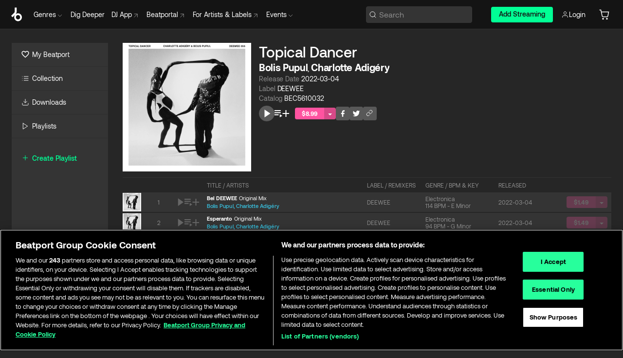

--- FILE ---
content_type: text/html; charset=utf-8
request_url: https://www.beatport.com/release/topical-dancer/3654640
body_size: 69108
content:
<!DOCTYPE html><html lang="en"><head><meta charSet="utf-8" data-next-head=""/><meta name="viewport" content="width=device-width" data-next-head=""/><link rel="canonical" hrefLang="en" href="https://www.beatport.com/release/topical-dancer/3654640" data-next-head=""/><link rel="alternate" hrefLang="de" href="https://www.beatport.com/de/release/topical-dancer/3654640" data-next-head=""/><link rel="alternate" hrefLang="fr" href="https://www.beatport.com/fr/release/topical-dancer/3654640" data-next-head=""/><link rel="alternate" hrefLang="es" href="https://www.beatport.com/es/release/topical-dancer/3654640" data-next-head=""/><link rel="alternate" hrefLang="it" href="https://www.beatport.com/it/release/topical-dancer/3654640" data-next-head=""/><link rel="alternate" hrefLang="ja" href="https://www.beatport.com/ja/release/topical-dancer/3654640" data-next-head=""/><link rel="alternate" hrefLang="pt" href="https://www.beatport.com/pt/release/topical-dancer/3654640" data-next-head=""/><link rel="alternate" hrefLang="nl" href="https://www.beatport.com/nl/release/topical-dancer/3654640" data-next-head=""/><title data-next-head="">Bolis Pupul, Charlotte Adigéry - Topical Dancer [DEEWEE] | Music &amp; Downloads on Beatport</title><meta property="og:title" content="Bolis Pupul, Charlotte Adigéry - Topical Dancer [DEEWEE] | Music &amp; Downloads on Beatport" data-next-head=""/><meta property="og:description" content="&quot;Bolis Pupul, Charlotte Adigéry - Topical Dancer [DEEWEE]&quot; | Find the latest releases here | #1 source for DJ Sets and more" data-next-head=""/><meta property="og:image" content="https://geo-media.beatport.com/image_size/1400x1400/4b9692de-9bd1-4eec-b311-0d634688bfe2.jpg" data-next-head=""/><meta name="twitter:card" content="summary_large_image" data-next-head=""/><meta name="twitter:title" content="Bolis Pupul, Charlotte Adigéry - Topical Dancer [DEEWEE] | Music &amp; Downloads on Beatport" data-next-head=""/><meta name="twitter:description" content="&quot;Bolis Pupul, Charlotte Adigéry - Topical Dancer [DEEWEE]&quot; | Find the latest releases here | #1 source for DJ Sets and more" data-next-head=""/><meta name="twitter:image" content="https://geo-media.beatport.com/image_size/1400x1400/4b9692de-9bd1-4eec-b311-0d634688bfe2.jpg" data-next-head=""/><meta name="description" content="&quot;Bolis Pupul, Charlotte Adigéry - Topical Dancer [DEEWEE]&quot; | Find the latest releases here | #1 source for DJ Sets and more" data-next-head=""/><link rel="icon" type="image/x-icon" href="/images/favicon-48x48.png" data-next-head=""/><link href="https://js.recurly.com/v4/recurly.css" rel="stylesheet" type="text/css" data-next-head=""/><meta name="bp-env" content="production"/><link rel="preload" href="/icons/sprite.svg" as="image"/><link rel="preload" href="/_next/static/media/9617edd9e02a645a-s.p.ttf" as="font" type="font/ttf" crossorigin="anonymous" data-next-font="size-adjust"/><link rel="preload" href="/_next/static/media/9438673d1e72232d-s.p.ttf" as="font" type="font/ttf" crossorigin="anonymous" data-next-font="size-adjust"/><link rel="preload" href="/_next/static/media/db5c0e5da3a6b3a9-s.p.ttf" as="font" type="font/ttf" crossorigin="anonymous" data-next-font="size-adjust"/><script id="google-analytics" data-nscript="beforeInteractive">
                (function(w,d,s,l,i){w[l]=w[l]||[];w[l].push({'gtm.start':
                new Date().getTime(),event:'gtm.js'});var f=d.getElementsByTagName(s)[0],
                j=d.createElement(s),dl=l!='dataLayer'?'&l='+l:'';j.async=true;j.src=
                'https://www.googletagmanager.com/gtm.js?id='+i+dl;f.parentNode.insertBefore(j,f);
                })(window,document,'script','dataLayer','GTM-TXN4GRJ');
            </script><link rel="preload" href="/_next/static/css/875348070ae80ebd.css" as="style"/><link rel="stylesheet" href="/_next/static/css/875348070ae80ebd.css" data-n-g=""/><noscript data-n-css=""></noscript><script defer="" nomodule="" src="/_next/static/chunks/polyfills-42372ed130431b0a.js"></script><script id="ab-tasty" src="https://try.abtasty.com/6a6f6df6afac8eb063d6dbbd68afdcc7.js" defer="" data-nscript="beforeInteractive"></script><script src="https://songbird.cardinalcommerce.com/edge/v1/songbird.js" defer="" data-nscript="beforeInteractive"></script><script id="pap_x2s6df8d" src="https://loopmasters.postaffiliatepro.com/scripts/trackjs.js" defer="" data-nscript="beforeInteractive"></script><script src="/_next/static/chunks/webpack-bf5fa797fa17c78d.js" defer=""></script><script src="/_next/static/chunks/framework-c65ff8b3b39d682e.js" defer=""></script><script src="/_next/static/chunks/main-ac975229676787c4.js" defer=""></script><script src="/_next/static/chunks/pages/_app-bdebefc483220714.js" defer=""></script><script src="/_next/static/chunks/1672-ecdce7fadf215227.js" defer=""></script><script src="/_next/static/chunks/7642-7da32f6e1a38c097.js" defer=""></script><script src="/_next/static/chunks/1662-bf5a1a51c032dba1.js" defer=""></script><script src="/_next/static/chunks/pages/release/%5Bdescription%5D/%5Bid%5D-d46086abaee47714.js" defer=""></script><script src="/_next/static/wq3X6HDhWAAa9oMiZJNhq/_buildManifest.js" defer=""></script><script src="/_next/static/wq3X6HDhWAAa9oMiZJNhq/_ssgManifest.js" defer=""></script><style data-styled="" data-styled-version="6.1.19">.ijeyIR{box-sizing:border-box;display:flex;flex-direction:row;justify-content:center;align-items:center;padding:0.313rem 1rem 0.438rem;gap:0.5rem;border-radius:0.25rem;cursor:pointer;font-family:'aeonikFont','aeonikFont Fallback';font-size:0.875rem;line-height:1.25rem;font-weight:500;color:#141414;}/*!sc*/
.ijeyIR.primary{background:#01FF95;}/*!sc*/
.ijeyIR.primary:hover{background:#00E586;}/*!sc*/
.ijeyIR.primary.primary.disabled{pointer-events:none;color:#343434;background:#5A5A5A;}/*!sc*/
.ijeyIR.outline{border:0.063rem solid;border-image-source:linear-gradient( 0deg,rgba(0,0,0,0.6),rgba(0,0,0,0.6) ),linear-gradient( 0deg,#01FF95,#01FF95 );color:#01FF95;}/*!sc*/
.ijeyIR.outline:hover{border:0.063rem solid;color:#141414;background:#01FF95;}/*!sc*/
.ijeyIR.outline.outline.disabled{background:transparent;color:#01FF95;opacity:50%;}/*!sc*/
.ijeyIR.outline-secondary{border:0.063rem solid;border-color:#8C8C8C;color:#FFFFFF;}/*!sc*/
.ijeyIR.outline-secondary:hover{background:#8C8C8C;}/*!sc*/
.ijeyIR.outline-secondary.outline.disabled{background:transparent;color:#FFFFFF;opacity:50%;}/*!sc*/
.ijeyIR.tertiary{color:#FFFFFF;background:#8C8C8C;}/*!sc*/
.ijeyIR.tertiary:hover{background:#4D4D4D;}/*!sc*/
.ijeyIR.tertiary.tertiary.disabled{background:#8C8C8C;opacity:0.5;}/*!sc*/
.ijeyIR.secondary{color:#FFFFFF;background:#4D4D4D;}/*!sc*/
.ijeyIR.secondary:hover{background:#8C8C8C;}/*!sc*/
.ijeyIR.secondary.disabled{background:#8C8C8C;opacity:0.5;}/*!sc*/
.ijeyIR.danger{color:#FFFFFF;background:#CF222E;}/*!sc*/
.ijeyIR.danger:hover{background:#CF222E;}/*!sc*/
.ijeyIR.danger.disabled{background:#8C8C8C;opacity:0.5;}/*!sc*/
.ijeyIR.transparent,.ijeyIR.transparent-danger{color:#FFFFFF;border:0.125rem solid #5A5A5A;padding:0.313rem 0.75rem;gap:0.375rem;}/*!sc*/
.ijeyIR.transparent:hover{background:#5A5A5A;}/*!sc*/
.ijeyIR.transparent-danger:hover{border:0.125rem solid #CF222E;background:#CF222E;}/*!sc*/
.ijeyIR.link{color:#FFFFFF;}/*!sc*/
.ijeyIR.primary-link{color:#01FF95;}/*!sc*/
.ijeyIR.primary-link.disabled{cursor:default;}/*!sc*/
.ijeyIR.text{color:#B3B3B3;}/*!sc*/
.ijeyIR.text:hover{color:#FFFFFF;text-decoration:underline;}/*!sc*/
.ijeyIR.underline-link{color:#B3B3B3;text-decoration:underline;padding:0.25rem;}/*!sc*/
.ijeyIR.unstyled{background:none;border:none;padding:0;margin:0;color:inherit;background-color:transparent;}/*!sc*/
.ijeyIR.w-100{width:100%;}/*!sc*/
.ijeyIR.w-75{width:75%;}/*!sc*/
.ijeyIR.w-50{width:50%;}/*!sc*/
.ijeyIR.w-25{width:25%;}/*!sc*/
.ijeyIR.squared{padding:0.313rem;}/*!sc*/
data-styled.g1[id="Button-style__ButtonStyled-sc-d61a654-0"]{content:"ijeyIR,"}/*!sc*/
.gAsOaI{display:flex;flex-wrap:wrap;flex-direction:row;justify-content:space-between;align-items:center;font-family:'aeonikFont','aeonikFont Fallback';font-style:normal;font-weight:400;font-size:14px;line-height:20px;letter-spacing:-0.006em;color:#8C8C8C;}/*!sc*/
data-styled.g14[id="Pager-style__Wrapper-sc-47555d13-7"]{content:"gAsOaI,"}/*!sc*/
.hWYVML{display:flex;flex-direction:row;width:100%;}/*!sc*/
.hWYVML.right{justify-content:flex-end;}/*!sc*/
data-styled.g15[id="Pager-style__PagerWrapper-sc-47555d13-8"]{content:"hWYVML,"}/*!sc*/
.juetxu{position:relative;margin-left:0.75rem;padding:0.5rem 0;}/*!sc*/
.juetxu a,.juetxu button{display:flex;flex-direction:row;gap:0.3125rem;cursor:pointer;align-items:center;padding:0.313rem 0.25rem 0.438rem 0.25rem;color:#FFFFFF;}/*!sc*/
.juetxu a svg,.juetxu button svg{stroke:#FFFFFF;}/*!sc*/
@media (min-width: 1200px){.juetxu a:hover,.juetxu button:hover{color:#01FF95;}.juetxu a:hover svg,.juetxu button:hover svg{stroke:#01FF95;}}/*!sc*/
@media (min-width: 1200px){.juetxu a,.juetxu button{padding:0;}.juetxu a svg,.juetxu button svg{width:1.3rem;height:1.3rem;}}/*!sc*/
data-styled.g31[id="HeaderCart-style__AccountCartMenuItem-sc-1d237d81-2"]{content:"juetxu,"}/*!sc*/
.NbRgr{position:absolute;top:3.6875rem;left:50%;transform:translate(-50%,1px);transition:opacity 0.2s ease;background:#141414;border-radius:0 0 1rem 1rem;display:block;z-index:900;cursor:default;opacity:0;visibility:hidden;pointer-events:none;box-shadow:0 0.5rem 1.5rem rgba(0,0,0,0.5);}/*!sc*/
.NbRgr[data-dropdown-type='genre']{width:100%;max-width:90rem;}/*!sc*/
.NbRgr[data-dropdown-type='events']{left:auto;min-width:12.5rem;margin:0 0 0 4.75rem;}/*!sc*/
.NbRgr[data-visible='true']{opacity:1;pointer-events:auto;visibility:visible;}/*!sc*/
data-styled.g42[id="HeaderDropdownToggle-style__DropdownMenu-sc-8d48e9cb-0"]{content:"NbRgr,"}/*!sc*/
.bnLgXh{display:flex;flex-direction:column;padding:0.5rem 0;}/*!sc*/
.bnLgXh a{padding:0.5rem 1.5rem;color:#B3B3B3;text-decoration:none;display:flex;align-items:center;transition:background-color 0.2s ease;}/*!sc*/
.bnLgXh a:hover{color:#FFFFFF;}/*!sc*/
.bnLgXh a:hover >svg{stroke:#01FF95;}/*!sc*/
data-styled.g44[id="HeaderEventsSubMenu-style__EventsSubMenuWrapper-sc-d3bdcde1-0"]{content:"bnLgXh,"}/*!sc*/
.enfcr{display:grid;grid-template-columns:1fr;flex-direction:row;justify-content:space-between;align-items:flex-start;width:100%;padding:1.5rem;gap:2rem;}/*!sc*/
data-styled.g50[id="HeaderGenreSubMenu-style__GenreDropDownGrid-sc-41f97c98-4"]{content:"enfcr,"}/*!sc*/
.dLqcKV{display:flex;flex-direction:row;position:absolute;top:0;left:0;right:0;z-index:1000;height:60px;width:100%;font-size:0.875rem;background:#141414;border-bottom:0.0625rem solid #333333;}/*!sc*/
.dLqcKV.header-fixed{position:fixed;}/*!sc*/
.dLqcKV ul> li{display:inline-flex;vertical-align:middle;}/*!sc*/
.dLqcKV span:not(.new_tag){display:flex;flex-direction:row;}/*!sc*/
.dLqcKV span:not(.new_tag) >img{margin-right:0.25rem;}/*!sc*/
.dLqcKV span:not(.new_tag) svg{stroke:#8C8C8C;}/*!sc*/
@keyframes slideDown{from{transform:translateY(-100%);}to{transform:translateY(0);}}/*!sc*/
data-styled.g52[id="Header-style__HeaderWrapper-sc-8ba2c440-0"]{content:"dLqcKV,"}/*!sc*/
.iNvsde{display:flex;flex-direction:row;width:100%;max-width:90rem;margin:0 auto;align-items:center;}/*!sc*/
.iNvsde svg{stroke:#8C8C8C;}/*!sc*/
.iNvsde >ul .dropdown_menu{animation:growDown 300ms ease-in-out forwards;transform-origin:top center;}/*!sc*/
.iNvsde >ul >li{line-height:1.25rem;padding:1.25rem 0.4375rem;cursor:pointer;}/*!sc*/
.iNvsde >ul >li.header_item:not(.dropdown_toggle):hover div{display:flex;}/*!sc*/
.iNvsde >ul >li.account button{padding:0;}/*!sc*/
.iNvsde >ul >li button{font-weight:400;}/*!sc*/
.iNvsde >ul .header_item [aria-expanded="true"] .rotatable svg{stroke:#01FF95;transform:rotate(180deg);margin-top:0.3125rem;}/*!sc*/
.iNvsde >ul .header_item .svg_wrapper{display:flex;align-items:center;height:100%;}/*!sc*/
.iNvsde >ul .header_item .svg_wrapper img{border-radius:50%;}/*!sc*/
.iNvsde >ul .header_item a[target="_blank"]:hover svg{stroke:#01FF95;}/*!sc*/
.iNvsde span{align-items:center;}/*!sc*/
.iNvsde span >img{margin-left:0.125rem;margin-bottom:0.0625rem;}/*!sc*/
@keyframes growDown{0%{transform:scaleY(0);}100%{transform:scaleY(1);}}/*!sc*/
data-styled.g54[id="Header-style__DesktopHeader-sc-8ba2c440-2"]{content:"iNvsde,"}/*!sc*/
.gSbytK{min-width:8rem;margin-left:1rem;}/*!sc*/
.gSbytK >li{padding:0 0 0 0.25rem;}/*!sc*/
.gSbytK >li button{padding:0.8rem 0.75rem 0.5rem 0.25rem;}/*!sc*/
@media (min-width: 768px){.gSbytK{width:100%;}}/*!sc*/
@media (min-width: 1200px){.gSbytK{min-width:44.5rem;}}/*!sc*/
data-styled.g55[id="Header-style__LeftRegion-sc-8ba2c440-3"]{content:"gSbytK,"}/*!sc*/
.kkpwdl{display:flex;justify-content:flex-end;align-items:center;width:100%;padding-right:1.25rem;}/*!sc*/
.kkpwdl .svg_wrapper{display:flex;align-items:center;height:100%;}/*!sc*/
.kkpwdl div.account_avatar{width:2rem;height:2rem;}/*!sc*/
.kkpwdl div.account_avatar img{border-radius:50%;}/*!sc*/
.kkpwdl .subscription_button a{padding:0.313rem 1rem 0.438rem;border-radius:0.25rem;font-weight:500;color:#141414;background:#01FF95;}/*!sc*/
.kkpwdl .subscription_button a:hover{background:#00E586;}/*!sc*/
@media (min-width: 768px){.kkpwdl{min-width:9.5rem;max-width:49.375rem;}}/*!sc*/
@media (min-width: 1200px){.kkpwdl li.search:first-child{width:100%;max-width:28.375rem;padding:0 0.5rem 0 0;}.kkpwdl li.subscription_button{min-width:9rem;}}/*!sc*/
data-styled.g56[id="Header-style__RightRegion-sc-8ba2c440-4"]{content:"kkpwdl,"}/*!sc*/
.jbAoJh{height:1.8125rem;width:1.375rem;margin-right:0.625rem;}/*!sc*/
data-styled.g59[id="Header-style__BeatportLogoLarge-sc-8ba2c440-7"]{content:"jbAoJh,"}/*!sc*/
.dtastp{display:flex;align-items:center;width:100%;max-width:28.375rem;padding:0 1.5rem;}/*!sc*/
.dtastp >button>svg{margin-right:1.25rem;height:1.25rem;stroke-width:0.125rem;}/*!sc*/
data-styled.g62[id="Header-style__HeaderSearchWrapper-sc-8ba2c440-10"]{content:"dtastp,"}/*!sc*/
.biDNjJ{display:flex;flex:1;width:100%;border:0.0625rem solid #383838;border-radius:0.25rem;background:#343434;}/*!sc*/
.biDNjJ:focus-within{border:0.0625rem solid #01FF95;box-shadow:0px 0px 0px 3px rgba(1, 255, 149, 0.15);outline:0.125rem solid transparent;outline-offset:0.125rem;}/*!sc*/
.biDNjJ div:first-child{display:flex;align-items:center;pointer-events:none;margin-left:0.3125rem;}/*!sc*/
.biDNjJ button{display:flex;align-items:center;margin-right:0.625rem;z-index:100000;}/*!sc*/
.biDNjJ img{margin-left:0.3125rem;margin-top:0.0625rem;height:1rem;width:1rem;}/*!sc*/
.biDNjJ input{height:2rem;margin-left:0.3125rem;width:100%;background:inherit;outline:none;border:none;}/*!sc*/
.biDNjJ input::placeholder{color:#8C8C8C;}/*!sc*/
data-styled.g63[id="Header-style__HeaderSearch-sc-8ba2c440-11"]{content:"biDNjJ,"}/*!sc*/
.euLgcx{font-size:max(100%,16px);}/*!sc*/
.euLgcx:focus::placeholder{color:transparent;}/*!sc*/
data-styled.g66[id="Search-style__SearchInput-sc-224b2fdd-1"]{content:"euLgcx,"}/*!sc*/
.lbiWun{display:flex;flex-direction:column;justify-content:center;align-items:flex-start;padding:1.25rem;}/*!sc*/
.lbiWun.default{background-color:#262626;}/*!sc*/
.lbiWun.bg-primary{background-color:#01FF95;}/*!sc*/
.lbiWun.bg-secondary{background-color:#8C8C8C;}/*!sc*/
.lbiWun.bg-outline{border:0.063rem solid;border-image-source:linear-gradient( 0deg,rgba(0,0,0,0.6),rgba(0,0,0,0.6) ),linear-gradient( 0deg,#01FF95,#01FF95 );}/*!sc*/
.lbiWun.bg-tertiary{background-color:#343434;}/*!sc*/
.lbiWun.bg-pink{background-color:#FF53A0;}/*!sc*/
.lbiWun.bg-blue{background-color:#39C0DE;}/*!sc*/
.lbiWun.bg-purple{background-color:#9654FA;}/*!sc*/
.lbiWun.bg-danger{background-color:#CF222E;}/*!sc*/
.lbiWun.bg-warn{background-color:#F1B02E;}/*!sc*/
.lbiWun.bg-white{background-color:#FFFFFF;}/*!sc*/
.lbiWun.text-black{color:#000000;}/*!sc*/
.lbiWun.text-default{color:#FFFFFF;}/*!sc*/
.lbiWun.text-primary{color:#01FF95;}/*!sc*/
.lbiWun.text-secondary{color:#8C8C8C;}/*!sc*/
.lbiWun.text-tertiary{color:#343434;}/*!sc*/
.lbiWun.text-pink{color:#FF53A0;}/*!sc*/
.lbiWun.text-blue{color:#39C0DE;}/*!sc*/
.lbiWun.text-purple{color:#9654FA;}/*!sc*/
.lbiWun.text-danger{color:#CF222E;}/*!sc*/
.lbiWun.text-warn{color:#F1B02E;}/*!sc*/
.lbiWun.w-100{width:100%;}/*!sc*/
.lbiWun.w-90{width:90%;}/*!sc*/
.lbiWun.w-80{width:80%;}/*!sc*/
.lbiWun.w-75{width:75%;}/*!sc*/
.lbiWun.w-70{width:70%;}/*!sc*/
.lbiWun.w-60{width:60%;}/*!sc*/
.lbiWun.w-50{width:50%;}/*!sc*/
.lbiWun.w-40{width:40%;}/*!sc*/
.lbiWun.w-30{width:30%;}/*!sc*/
.lbiWun.w-25{width:25%;}/*!sc*/
.lbiWun.w-20{width:20%;}/*!sc*/
.lbiWun.w-10{width:10%;}/*!sc*/
.lbiWun.size-xxx-small{font-weight:400;font-size:0.625rem;line-height:1rem;}/*!sc*/
.lbiWun.size-xx-small{font-weight:400;font-size:0.688rem;line-height:1rem;}/*!sc*/
.lbiWun.size-x-small{font-weight:400;font-size:0.75rem;line-height:1rem;}/*!sc*/
.lbiWun.size-small{font-weight:400;font-size:0.813rem;line-height:1.25rem;}/*!sc*/
.lbiWun.size-medium{font-weight:400;font-size:0.875rem;line-height:1.25rem;}/*!sc*/
.lbiWun.size-large{font-weight:400;font-size:0.938rem;line-height:1.25rem;}/*!sc*/
.lbiWun.size-x-large{font-weight:400;font-size:1rem;line-height:1.5rem;}/*!sc*/
.lbiWun.size-xx-large{font-weight:400;font-size:1.125rem;line-height:1.5rem;}/*!sc*/
.lbiWun.size-xxx-large{font-weight:400;font-size:1.25rem;line-height:2rem;}/*!sc*/
.lbiWun.p-0{padding:0;}/*!sc*/
.lbiWun.p-1{padding:0.063rem;}/*!sc*/
.lbiWun.p-2{padding:0.125rem;}/*!sc*/
.lbiWun.p-3{padding:0.188rem;}/*!sc*/
.lbiWun.p-4{padding:0.25rem;}/*!sc*/
.lbiWun.p-5{padding:0.313rem;}/*!sc*/
.lbiWun.p-6{padding:0.375rem;}/*!sc*/
.lbiWun.p-7{padding:0.438rem;}/*!sc*/
.lbiWun.p-8{padding:0.5rem;}/*!sc*/
.lbiWun.p-9{padding:0.563rem;}/*!sc*/
.lbiWun.p-10{padding:0.625rem;}/*!sc*/
.lbiWun.p-15{padding:0.938rem;}/*!sc*/
.lbiWun.p-20{padding:1.25rem;}/*!sc*/
.lbiWun.gap-0{gap:0;}/*!sc*/
.lbiWun.gap-1{gap:0.063rem;}/*!sc*/
.lbiWun.gap-2{gap:0.125rem;}/*!sc*/
.lbiWun.gap-3{gap:0.188rem;}/*!sc*/
.lbiWun.gap-4{gap:0.25rem;}/*!sc*/
.lbiWun.gap-5{gap:0.313rem;}/*!sc*/
.lbiWun.gap-6{gap:0.375rem;}/*!sc*/
.lbiWun.gap-7{gap:0.438rem;}/*!sc*/
.lbiWun.gap-8{gap:0.5rem;}/*!sc*/
.lbiWun.gap-9{gap:0.563rem;}/*!sc*/
.lbiWun.gap-10{gap:0.625rem;}/*!sc*/
.lbiWun.gap-15{gap:0.938rem;}/*!sc*/
.lbiWun.gap-20{gap:1.25rem;}/*!sc*/
.lbiWun.gap-40{gap:2.5rem;}/*!sc*/
.lbiWun.radius-4{border-radius:0.25rem;}/*!sc*/
.lbiWun.radius-6{border-radius:0.375rem;}/*!sc*/
.lbiWun.radius-8{border-radius:0.5rem;}/*!sc*/
.lbiWun.radius-10{border-radius:0.625rem;}/*!sc*/
.lbiWun.radius-12{border-radius:0.75rem;}/*!sc*/
.lbiWun.radius-14{border-radius:0.875rem;}/*!sc*/
.lbiWun.radius-16{border-radius:1rem;}/*!sc*/
.lbiWun.radius-18{border-radius:1.125rem;}/*!sc*/
.lbiWun.radius-20{border-radius:1.25rem;}/*!sc*/
.lbiWun.radius-22{border-radius:1.375rem;}/*!sc*/
.lbiWun.radius-24{border-radius:1.5rem;}/*!sc*/
.lbiWun.radius-26{border-radius:1.625rem;}/*!sc*/
data-styled.g72[id="Box-style__BoxWrapper-sc-d58463f7-0"]{content:"lbiWun,"}/*!sc*/
.fJivyZ{position:fixed;top:3.75rem;left:calc(100% - 370px);width:22.5rem;display:flex;flex-direction:column;gap:0.5rem;font-size:0.875rem;line-height:1.25rem;z-index:999;}/*!sc*/
@media (min-width: 580px){.fJivyZ{left:calc(100% - 385px);}}/*!sc*/
@media (min-width: 768px){.fJivyZ{left:calc(100% - 385px);}}/*!sc*/
@media (min-width: 1200px){.fJivyZ{left:calc(100% - 385px);}}/*!sc*/
@media (min-width: 1440px){.fJivyZ{left:initial;right:calc((100% - 1371px) / 2);}}/*!sc*/
data-styled.g99[id="Notifications-style__Wrapper-sc-212da99e-1"]{content:"fJivyZ,"}/*!sc*/
.ocBeZ{padding:8px;font-family:'aeonikFont','aeonikFont Fallback';font-style:normal;font-weight:400;font-size:12px;line-height:14px;color:#8C8C8C;}/*!sc*/
.ocBeZ.p-0{padding:0;}/*!sc*/
.ocBeZ.px-0{padding-left:0;padding-right:0;}/*!sc*/
.ocBeZ.py-0{padding-top:0;padding-bottom:0;}/*!sc*/
.ocBeZ .tombstoned{opacity:0.15;}/*!sc*/
.ocBeZ .selectable:hover{opacity:1;}/*!sc*/
data-styled.g100[id="Table-style__TableCell-sc-daa17f0f-0"]{content:"ocBeZ,"}/*!sc*/
.hkdCjs{display:flex;flex-direction:column;justify-content:flex-start;align-items:flex-start;width:100%;}/*!sc*/
data-styled.g102[id="Table-style__TableData-sc-daa17f0f-2"]{content:"hkdCjs,"}/*!sc*/
.eiLxDd{width:100%;display:flex;flex-direction:row;justify-content:space-between;align-items:center;text-transform:uppercase;}/*!sc*/
data-styled.g103[id="Table-style__TableHeader-sc-daa17f0f-3"]{content:"eiLxDd,"}/*!sc*/
.iQGXHD{width:100%;display:flex;flex-direction:column;justify-content:flex-start;align-items:flex-start;margin-top:12px;border-top:1px solid #333333;}/*!sc*/
.iQGXHD a:hover{text-decoration:underline;}/*!sc*/
data-styled.g104[id="Table-style__Table-sc-daa17f0f-4"]{content:"iQGXHD,"}/*!sc*/
.eRdJSx{display:flex;flex-direction:row;justify-content:center;align-items:center;float:inline-end;}/*!sc*/
data-styled.g111[id="AddToCart-style__Control-sc-c1c0d228-0"]{content:"eRdJSx,"}/*!sc*/
.gnZIxO{border:none;margin:0;padding:0;font:inherit;background:transparent;cursor:pointer;width:3.75rem;background:#FF53A0;color:#FFFFFF;border-radius:0.25rem 0rem 0rem 0.25rem;padding:0.25rem 0.5rem;font-family:'aeonikFont','aeonikFont Fallback';font-style:normal;font-weight:700;font-size:0.75rem;line-height:1rem;text-align:center;}/*!sc*/
data-styled.g114[id="AddToCart-style__PriceButton-sc-c1c0d228-3"]{content:"gnZIxO,"}/*!sc*/
.cEcpzi{border:none;margin:0;padding:0;font:inherit;background:transparent;cursor:pointer;background:#d64988;border-radius:0rem 0.25rem 0.25rem 0rem;padding:0.25rem;font-weight:700;font-size:0.75rem;line-height:1rem;}/*!sc*/
.cEcpzi i{margin:0.25rem;display:inline-block;vertical-align:middle;border-left:0.25rem solid transparent;border-right:0.25rem solid transparent;border-top:0.25rem solid #FFFFFF;}/*!sc*/
.cEcpzi >div>svg{width:1rem;height:1rem;}/*!sc*/
data-styled.g116[id="AddToCart-style__ArrowButton-sc-c1c0d228-5"]{content:"cEcpzi,"}/*!sc*/
.bZCrsf{display:none;flex-direction:center;justify-content:center;background:#000;padding:4px;font-weight:400;font-size:12px;line-height:16px;border-radius:8px;transition:background 0.2s;background:#141414;color:#FFFFFF;text-align:center;padding:4px 4px;width:86px;position:absolute;z-index:2;filter:none;left:50%;margin-left:-43px;}/*!sc*/
.bZCrsf.top{bottom:155%;}/*!sc*/
.bZCrsf.top:after{position:absolute;content:"";top:100%;left:50%;margin-left:-5px;border:5px solid transparent;border-top-color:#141414;}/*!sc*/
.bZCrsf.top-left{bottom:155%;left:-60%;}/*!sc*/
.bZCrsf.top-left:after{position:absolute;content:"";top:100%;margin-right:-50px;border:5px solid transparent;border-top-color:#141414;}/*!sc*/
.bZCrsf.top-right{bottom:155%;right:-60%;}/*!sc*/
.bZCrsf.top-right:after{position:absolute;content:"";top:100%;margin-left:-50px;border:5px solid transparent;border-top-color:#141414;}/*!sc*/
.bZCrsf.bottom{top:115%;}/*!sc*/
.bZCrsf.bottom:before{position:absolute;content:"";bottom:100%;left:50%;margin-left:-5px;border:5px solid transparent;border-bottom-color:#141414;}/*!sc*/
.bZCrsf.left{right:calc(100% + 0.4rem);top:0;bottom:0;margin:auto 0;left:unset;margin-left:unset;height:1.7rem;padding:0.3rem 0.6rem;width:600px;max-width:max-content;}/*!sc*/
.bZCrsf.left:after{position:absolute;content:"";top:50%;left:100%;margin-top:-5px;border:5px solid transparent;border-left-color:#141414;}/*!sc*/
data-styled.g119[id="Tooltip-style__TooltipContainer-sc-715cbc58-0"]{content:"bZCrsf,"}/*!sc*/
.gMqswG{position:relative;}/*!sc*/
.gMqswG:hover .Tooltip-style__TooltipContainer-sc-715cbc58-0{display:flex;}/*!sc*/
data-styled.g120[id="Tooltip-style__Wrapper-sc-715cbc58-1"]{content:"gMqswG,"}/*!sc*/
.kFZIkq{display:flex;align-items:center;position:relative;}/*!sc*/
.kFZIkq:hover svg{filter:drop-shadow(0 0 7px #fff);}/*!sc*/
.kFZIkq:disabled svg{filter:unset;}/*!sc*/
data-styled.g121[id="AddToPlaylist-style__Control-sc-656bcea4-0"]{content:"kFZIkq,"}/*!sc*/
.hUFVVX{display:flex;align-items:center;position:relative;}/*!sc*/
.hUFVVX:hover svg{filter:drop-shadow(0 0 7px #fff);}/*!sc*/
.hUFVVX:disabled svg{filter:unset;}/*!sc*/
data-styled.g122[id="AddToQueue-style__Control-sc-2c5d32af-0"]{content:"hUFVVX,"}/*!sc*/
.kyoyxE{display:flex;align-items:center;position:relative;}/*!sc*/
.kyoyxE:hover svg{filter:drop-shadow(0 0 7px #FFFFFF);fill:#FFFFFF;}/*!sc*/
.kyoyxE:disabled svg{filter:unset;}/*!sc*/
data-styled.g123[id="Play-style__Control-sc-bdba3bac-0"]{content:"kyoyxE,"}/*!sc*/
.dQMREa{position:relative;background:#585858;border-radius:4px;padding:6px;transition:background 0.2s;}/*!sc*/
.dQMREa:hover{background:#383838;cursor:pointer;}/*!sc*/
data-styled.g124[id="Share-style__CopyBtn-sc-377d9d38-0"]{content:"dQMREa,"}/*!sc*/
.gTuXzf{display:flex;flex-direction:column;gap:4px;}/*!sc*/
.gTuXzf span{ont-family:"Aeonik";font-style:normal;font-weight:400;font-size:14px;line-height:20px;letter-spacing:-0.006em;color:#FFFFFF;}/*!sc*/
.gTuXzf div{display:flex;flex-direction:row;gap:8px;width:100%;}/*!sc*/
.gTuXzf div input{padding:4px 8px;width:100%;background:#ffffff;border:1px solid #d0d7de;border-radius:4px;font-family:'aeonikFont','aeonikFont Fallback';font-style:normal;font-weight:400;font-size:14px;line-height:20px;color:#8C8C8C;}/*!sc*/
data-styled.g125[id="Share-style__LinkItem-sc-377d9d38-1"]{content:"gTuXzf,"}/*!sc*/
.gkGrMR{position:absolute;display:flex;flex-direction:column;gap:16px;padding:16px;top:25px;right:0;width:275px;background:#262626;border:1px solid #383838;filter:drop-shadow(0px 8px 24px rgba(0,0,0,0.2));border-radius:6px;z-index:10;transition:opacity 0.3s;visibility:hidden;opacity:1;}/*!sc*/
data-styled.g126[id="Share-style__ShareLink-sc-377d9d38-2"]{content:"gkGrMR,"}/*!sc*/
.kAYAlh{position:relative;background:#585858;border-radius:4px;padding:6px;transition:background 0.2s;}/*!sc*/
.kAYAlh.disabled{cursor:not-allowed;}/*!sc*/
.kAYAlh.enabled:hover{background:#383838;cursor:pointer;}/*!sc*/
.kAYAlh.enabled:hover .Share-style__ShareLink-sc-377d9d38-2{visibility:visible;opacity:1;}/*!sc*/
data-styled.g127[id="Share-style__Item-sc-377d9d38-3"]{content:"kAYAlh,"}/*!sc*/
.jJBBIf{display:flex;flex-direction:row;justify-content:space-between;align-items:center;gap:8px;}/*!sc*/
data-styled.g128[id="Share-style__Wrapper-sc-377d9d38-4"]{content:"jJBBIf,"}/*!sc*/
.fRfnMo{text-overflow:ellipsis;overflow:hidden;width:auto;}/*!sc*/
data-styled.g133[id="Marquee-style__MarqueeElement-sc-b0373cc7-0"]{content:"fRfnMo,"}/*!sc*/
.cgyUez{overflow:hidden;width:100%;display:grid;grid-auto-flow:column;position:relative;white-space:nowrap;}/*!sc*/
.cgyUez>.Marquee-style__MarqueeElement-sc-b0373cc7-0{display:inline-block;width:max-content;}/*!sc*/
.cgyUez>.Marquee-style__MarqueeElement-sc-b0373cc7-0:nth-child(2){margin-left:16px;visibility:hidden;}/*!sc*/
.cgyUez>.Marquee-style__MarqueeElement-sc-b0373cc7-0{white-space:nowrap;}/*!sc*/
.REvIQ{overflow:hidden;width:100%;display:grid;grid-auto-flow:column;position:relative;}/*!sc*/
.REvIQ>.Marquee-style__MarqueeElement-sc-b0373cc7-0{display:inline-block;width:max-content;}/*!sc*/
.REvIQ>.Marquee-style__MarqueeElement-sc-b0373cc7-0:nth-child(2){margin-left:16px;visibility:hidden;}/*!sc*/
data-styled.g134[id="Marquee-style__MarqueeWrapper-sc-b0373cc7-1"]{content:"cgyUez,REvIQ,"}/*!sc*/
.jauYou{display:grid;grid-template-columns:1fr;width:100%;}/*!sc*/
data-styled.g135[id="Marquee-style__MarqueeGrid-sc-b0373cc7-2"]{content:"jauYou,"}/*!sc*/
.cogVwS .fade{opacity:0.25;transition:opacity 0.2s ease-in-out;}/*!sc*/
.cogVwS .row{justify-content:flex-start;}/*!sc*/
.cogVwS .row:hover .fade{opacity:1;}/*!sc*/
.cogVwS .row.current{background:#494949;}/*!sc*/
.cogVwS .cell{padding-top:0;padding-bottom:0;}/*!sc*/
.cogVwS .cell a:hover{text-decoration:underline;}/*!sc*/
.cogVwS .cell.price{font-size:0.875rem;font-weight:700;color:#ffffff;}/*!sc*/
.cogVwS .controls{padding-left:0;width:7.5rem;min-width:7.5rem;}/*!sc*/
.cogVwS .title{width:100%;flex-grow:1;overflow:hidden;}/*!sc*/
.cogVwS .title .container{overflow:hidden;}/*!sc*/
.cogVwS .title .container >div,.cogVwS .title .container >a>span{overflow:hidden;}/*!sc*/
.cogVwS .format{width:8.5rem;min-width:8.5rem;}/*!sc*/
.cogVwS .price{width:4.5rem;min-width:4.5rem;}/*!sc*/
.cogVwS .cart-actions{width:7.5rem;min-width:7.5rem;display:flex;justify-content:flex-end;}/*!sc*/
.cogVwS .card{width:7.5rem;min-width:7.5rem;display:flex;justify-content:flex-end;}/*!sc*/
.cogVwS.numbers .controls{width:10.3125rem;min-width:10.3125rem;}/*!sc*/
data-styled.g144[id="Tables-shared-style__Wrapper-sc-74ae448d-7"]{content:"cogVwS,"}/*!sc*/
.gnNNLl{display:flex;align-items:center;justify-content:flex-start;position:fixed;bottom:calc(0px + 1rem);right:1rem;height:2.5rem;padding:0 1rem;font-weight:500;background:#39C0DE;border-radius:2rem;color:#141414;overflow:hidden;transition:all 0.5s ease-in-out;z-index:3;max-width:2.5rem;}/*!sc*/
.gnNNLl >svg{min-width:1rem;min-height:1rem;margin-left:-0.2rem;margin-right:0.5rem;}/*!sc*/
.gnNNLl >span{transition:opacity 0.4s ease-in-out;opacity:0;}/*!sc*/
@media (min-width: 1024px){.gnNNLl{bottom:6rem;}.gnNNLl:hover{max-width:15rem;}.gnNNLl:hover >span{opacity:1;}}/*!sc*/
data-styled.g222[id="FeedbackButton-style__ButtonStyled-sc-f2d33d4-0"]{content:"gnNNLl,"}/*!sc*/
.ihbzho{background-color:#343434;display:flex;min-height:25rem;justify-content:center;padding:3rem 1.25rem 11rem 1.25rem;}/*!sc*/
@media (min-width: 1024px){.ihbzho{padding:3rem 1.25rem 7.7rem 1.25rem;}}/*!sc*/
data-styled.g234[id="Footer-style__FooterContainer-sc-b43f8293-0"]{content:"ihbzho,"}/*!sc*/
.fgpLBj{max-width:90rem;width:100%;margin:0 auto;display:flex;justify-content:space-between;gap:2rem 1rem;flex-direction:column;}/*!sc*/
@media (min-width: 768px){.fgpLBj{flex-direction:row;}}/*!sc*/
@media (min-width: 1024px){.fgpLBj{gap:2rem;}}/*!sc*/
@media (min-width: 1200px){.fgpLBj{padding:0 1.5rem;}}/*!sc*/
data-styled.g235[id="Footer-style__FooterMaxWidth-sc-b43f8293-1"]{content:"fgpLBj,"}/*!sc*/
.gUEqWx{display:flex;flex-direction:column;gap:2.5rem;flex:0 1 auto;order:1;min-width:15rem;justify-content:space-between;}/*!sc*/
@media (min-width: 1024px){.gUEqWx{min-width:16.25rem;}}/*!sc*/
data-styled.g236[id="Footer-style__BrandColumnContainer-sc-b43f8293-2"]{content:"gUEqWx,"}/*!sc*/
.byMywd{display:flex;flex-direction:column;justify-content:start;gap:2.5rem;}/*!sc*/
data-styled.g237[id="Footer-style__BrandWrapper-sc-b43f8293-3"]{content:"byMywd,"}/*!sc*/
.doukfB{display:flex;flex-wrap:wrap;align-items:center;gap:1rem;padding-right:0.625rem;}/*!sc*/
data-styled.g238[id="Footer-style__SocialLinksContainer-sc-b43f8293-4"]{content:"doukfB,"}/*!sc*/
.deeKUU{display:flex;flex-wrap:wrap;flex:1 1 auto;row-gap:2rem;max-width:45rem;order:3;justify-content:space-between;gap:1rem;}/*!sc*/
@media (min-width: 768px){.deeKUU{flex-wrap:nowrap;order:2;}}/*!sc*/
data-styled.g239[id="Footer-style__LinksColumnContainer-sc-b43f8293-5"]{content:"deeKUU,"}/*!sc*/
.frffGF{width:100%;}/*!sc*/
@media (min-width: 580px){.frffGF{max-width:10rem;}}/*!sc*/
data-styled.g240[id="Footer-style__LinksGroup-sc-b43f8293-6"]{content:"frffGF,"}/*!sc*/
.eCVjTm{color:#FFFFFF;font-family:'aeonikFont','aeonikFont Fallback';font-style:normal;font-weight:400;font-size:1rem;line-height:1.25rem;margin-bottom:1rem;display:block;}/*!sc*/
@media (min-width: 580px){.eCVjTm{font-size:0.75rem;line-height:1rem;}}/*!sc*/
data-styled.g241[id="Footer-style__GroupTitle-sc-b43f8293-7"]{content:"eCVjTm,"}/*!sc*/
.isQSnn{list-style:none;padding:0;}/*!sc*/
data-styled.g242[id="Footer-style__LinksList-sc-b43f8293-8"]{content:"isQSnn,"}/*!sc*/
.jkWbFH{color:#8C8C8C;font-family:'aeonikFont','aeonikFont Fallback';font-style:normal;font-weight:400;font-size:1rem;line-height:1.25rem;}/*!sc*/
.jkWbFH a,.jkWbFH button{cursor:pointer;}/*!sc*/
.jkWbFH button{text-align:start;font-weight:inherit;font-size:inherit;line-height:inherit;}/*!sc*/
.jkWbFH .listItemLink:hover,.jkWbFH button:hover{color:rgba(255,255,255,0.9);}/*!sc*/
@media (min-width: 580px){.jkWbFH{font-size:0.75rem;line-height:1rem;}}/*!sc*/
data-styled.g243[id="Footer-style__ListItem-sc-b43f8293-9"]{content:"jkWbFH,"}/*!sc*/
.bUSfnx{min-width:10.5rem;min-height:3.25rem;}/*!sc*/
data-styled.g244[id="Footer-style__LogoWrapper-sc-b43f8293-10"]{content:"bUSfnx,"}/*!sc*/
.dleova{display:block;color:#8C8C8C;font-size:0.75rem;font-family:'aeonikFont','aeonikFont Fallback';font-style:normal;font-weight:400;}/*!sc*/
data-styled.g245[id="Footer-style__Copyright-sc-b43f8293-11"]{content:"dleova,"}/*!sc*/
.fDLgIy{display:flex;flex-direction:row;gap:1rem;order:2;}/*!sc*/
@media (min-width: 768px){.fDLgIy{flex-direction:column;}}/*!sc*/
.fDLgIy a{width:fit-content;}/*!sc*/
data-styled.g246[id="Footer-style__MobileAppLinks-sc-b43f8293-12"]{content:"fDLgIy,"}/*!sc*/
.goQabg{display:flex;flex-direction:row;min-width:171px;width:208px;max-width:320px;position:sticky;max-height:calc(100vh - (60px + 7.625rem));top:calc(60px + 1.75rem);margin-left:1.5rem;}/*!sc*/
.goQabg .sidebar-content{background-color:#343434;flex:1;}/*!sc*/
.goQabg .sidebar-resizer{flex-grow:0;flex-shrink:0;flex-basis:0.375rem;justify-self:flex-end;cursor:col-resize;resize:horizontal;}/*!sc*/
.goQabg .sidebar-resizer:hover{width:0.1875rem;background-color:#141414;}/*!sc*/
data-styled.g247[id="Sidebar-style__DesktopSidebar-sc-800fab19-0"]{content:"goQabg,"}/*!sc*/
.kESCaB{position:relative;display:flex;align-items:center;font-size:1.25rem;padding:0.25rem 1.5rem;line-height:1.75rem;transition:all 0.1s ease-in-out;width:max-content;cursor:pointer;}/*!sc*/
@media (min-width: 1200px){.kESCaB{border-bottom:0.0625rem solid #2D2D2D;padding:0.75rem 1.25rem;margin-left:0;font-size:0.875rem;line-height:1.5rem;width:auto;}.kESCaB:hover{cursor:pointer;background-color:#2D2D2D;box-shadow:inset 0.125rem 0 0 0 #01FF95;}}/*!sc*/
.kESCaB svg{margin-right:0.5rem;width:1.5rem!important;height:auto!important;}/*!sc*/
.kESCaB .forward-arrow{width:0.9rem!important;height:0.9rem!important;margin-left:0.375rem;}/*!sc*/
@media (min-width: 1200px){.kESCaB svg{margin-right:0.375rem;width:1rem!important;height:1rem!important;}}/*!sc*/
data-styled.g254[id="Sidebar-style__SidebarLink-sc-800fab19-7"]{content:"kESCaB,"}/*!sc*/
.keYBJI{margin:0.5rem auto;background-color:#333333;width:calc(100% - 2 * 0.9375rem);height:0.0625rem;}/*!sc*/
data-styled.g257[id="Sidebar-style__HorizontalBar-sc-800fab19-10"]{content:"keYBJI,"}/*!sc*/
.kiDEvL{color:#01FF95;text-transform:capitalize;font-weight:500;font-size:1rem;align-items:flex-start;}/*!sc*/
.kiDEvL a{display:flex;align-items:center;}/*!sc*/
.kiDEvL:hover{color:#00E586;}/*!sc*/
@media (min-width: 1200px){.kiDEvL{font-size:0.875rem;}}/*!sc*/
.kiDEvL svg{margin-right:0.375rem;}/*!sc*/
data-styled.g260[id="Sidebar-style__CreatePlaylist-sc-800fab19-13"]{content:"kiDEvL,"}/*!sc*/
.dQXolN{flex-grow:1;display:flex;flex-direction:column;min-height:0;padding:0 1.25rem;}/*!sc*/
.dQXolN .element{margin:0.8rem 0;}/*!sc*/
.dQXolN .mobile-playlist-element{margin-bottom:1.5rem;}/*!sc*/
.dQXolN .mobile-playlist-element:first-of-type{margin-top:1rem;}/*!sc*/
.dQXolN.content{height:3.75rem;min-height:3.75rem;max-height:3.75rem;}/*!sc*/
.dQXolN.scrollable{flex-grow:1;overflow:auto;min-height:0;}/*!sc*/
.dQXolN.scrollable::-webkit-scrollbar{width:0rem;}/*!sc*/
.dQXolN.scrollable::-webkit-scrollbar-track{background-color:#343434;}/*!sc*/
.dQXolN.scrollable::-webkit-scrollbar-thumb{background-color:#2D2D2D;}/*!sc*/
.dQXolN.scrollable:hover::-webkit-scrollbar{width:0.3125rem;}/*!sc*/
data-styled.g262[id="Sidebar-style__PlaylistSectionContent-sc-800fab19-15"]{content:"dQXolN,"}/*!sc*/
.eNoXKa{position:relative;height:calc(100% - 12.9375rem);width:100%;}/*!sc*/
.eNoXKa div.wrapper{position:absolute;top:0;bottom:0;left:0;width:100%;display:flex;flex-direction:column;}/*!sc*/
data-styled.g263[id="Sidebar-style__PlaylistSectionContainer-sc-800fab19-16"]{content:"eNoXKa,"}/*!sc*/
.hyrOKP{position:relative;width:100%;background:#262626;min-height:calc(100vh - 60px);display:flex;justify-content:center;}/*!sc*/
data-styled.g264[id="MainLayout-style__MainWrapper-sc-897186c1-0"]{content:"hyrOKP,"}/*!sc*/
.gWbuuW{padding:1.75rem 0;width:100%;max-width:1420px;display:flex;margin-top:60px;}/*!sc*/
data-styled.g265[id="MainLayout-style__Main-sc-897186c1-1"]{content:"gWbuuW,"}/*!sc*/
.evSNZg{width:100%;padding:0 1.5rem;display:flex;flex-direction:column;justify-content:start;}/*!sc*/
@media (min-width: 1024px){.evSNZg{width:calc( 100% - 208px );}}/*!sc*/
data-styled.g266[id="MainLayout-style__MainContent-sc-897186c1-2"]{content:"evSNZg,"}/*!sc*/
.dUdjma{font-family:'aeonikFont','aeonikFont Fallback';font-style:normal;font-weight:400;font-size:12px;line-height:16px;height:16px;overflow:hidden;color:#8C8C8C;}/*!sc*/
.dUdjma a:hover{text-decoration:underline;cursor:pointer;}/*!sc*/
data-styled.g293[id="ReleaseCard-style__CardLink-sc-32484474-0"]{content:"dUdjma,"}/*!sc*/
.eljCcB{display:block;width:100%;height:20px;overflow:hidden;}/*!sc*/
data-styled.g294[id="ReleaseCard-style__CropLink-sc-32484474-1"]{content:"eljCcB,"}/*!sc*/
.jiblvc{display:flex;max-width:max-content;align-items:flex-end;overflow:hidden;}/*!sc*/
data-styled.g295[id="ReleaseCard-style__ReleaseNameWrapper-sc-32484474-2"]{content:"jiblvc,"}/*!sc*/
.kzlnuP{font-family:'aeonikFont','aeonikFont Fallback';font-style:normal;font-weight:500;font-size:0.875rem;line-height:20px;letter-spacing:-0.0025em;overflow:hidden;color:#FFFFFF;}/*!sc*/
.kzlnuP:hover{text-decoration:underline;cursor:pointer;}/*!sc*/
data-styled.g296[id="ReleaseCard-style__ReleaseName-sc-32484474-3"]{content:"kzlnuP,"}/*!sc*/
.cgQlYU{display:flex;flex-direction:column;align-items:flex-start;justify-content:flex-start;width:100%;transition:top 0.2s ease-in-out;padding:8px;gap:4px;}/*!sc*/
data-styled.g297[id="ReleaseCard-style__Meta-sc-32484474-4"]{content:"cgQlYU,"}/*!sc*/
.kBaNys{width:100%;height:70px;display:flex;flex-direction:row;align-items:center;justify-content:center;flex-wrap:wrap;gap:0.75rem;padding:8px;}/*!sc*/
@media (min-width: 1024px){.kBaNys{height:24px;justify-content:space-between;gap:4px;padding:0 0 0 4px;flex-wrap:nowrap;}.kBaNys:last-child span{border-radius:0!important;}.kBaNys:last-child span.price{padding-inline:0;width:4rem;}.kBaNys:last-child span.arrow{width:1.5rem;}}/*!sc*/
data-styled.g298[id="ReleaseCard-style__Actions-sc-32484474-5"]{content:"kBaNys,"}/*!sc*/
.hjfIqN{display:flex;}/*!sc*/
.hjfIqN >:first-child{padding:0.25rem;}/*!sc*/
.hjfIqN >:first-child +*{padding:0.3125rem;}/*!sc*/
data-styled.g299[id="ReleaseCard-style__ActionsControls-sc-32484474-6"]{content:"hjfIqN,"}/*!sc*/
.gZMucT{display:flex;align-items:center;justify-content:center;position:absolute;width:100%;height:125px;top:150%;transition:top 0.2s ease-in-out;overflow:hidden;background:#343434;color:#FFFFFF;}/*!sc*/
@media (min-width: 1024px){.gZMucT{height:24px;background:#696969;visibility:hidden;opacity:0;transition:opacity 0.2s ease-in-out;}}/*!sc*/
data-styled.g300[id="ReleaseCard-style__CardActions-sc-32484474-7"]{content:"gZMucT,"}/*!sc*/
.fgTAYP{cursor:pointer;padding:0 16px;background:#343434;cursor:pointer;}/*!sc*/
data-styled.g301[id="ReleaseCard-style__CardButton-sc-32484474-8"]{content:"fgTAYP,"}/*!sc*/
.bhebzc{width:100%;display:flex;flex-direction:row;align-items:center;justify-content:center;gap:8px;background:#343434;border-top:1px solid #262626;z-index:1;}/*!sc*/
@media (min-width: 1024px){.bhebzc{display:none;}}/*!sc*/
data-styled.g302[id="ReleaseCard-style__CardControls-sc-32484474-9"]{content:"bhebzc,"}/*!sc*/
.ehuJsC{display:block;position:relative;}/*!sc*/
data-styled.g304[id="ReleaseCard-style__ImageWrapper-sc-32484474-11"]{content:"ehuJsC,"}/*!sc*/
.ievKmy{position:relative;overflow:hidden;width:100%;display:flex;flex-direction:column;background:#343434;}/*!sc*/
.ievKmy.actions .ReleaseCard-style__CardActions-sc-32484474-7{top:calc(100% - 50px);visibility:visible;opacity:1;}/*!sc*/
@media (min-width: 1024px){.ievKmy{max-width:17.8125rem;}.ievKmy .ReleaseCard-style__CardActions-sc-32484474-7{top:unset;bottom:0;}.ievKmy:hover .ReleaseCard-style__CardActions-sc-32484474-7{visibility:visible;opacity:1;}}/*!sc*/
@media (min-width: 1440px){.ievKmy{max-width:14.15rem;}}/*!sc*/
data-styled.g305[id="ReleaseCard-style__Wrapper-sc-32484474-12"]{content:"ievKmy,"}/*!sc*/
.kfHVZn{display:flex;flex-direction:row;justify-content:flex-stary;align-items:center;padding-bottom:4px;}/*!sc*/
.kfHVZn div.title{width:100%;}/*!sc*/
data-styled.g329[id="Panel-style__Heading-sc-638eed41-0"]{content:"kfHVZn,"}/*!sc*/
.daMnIx{display:flex;flex-direction:column;padding-bottom:4px;}/*!sc*/
data-styled.g330[id="Panel-style__Wrapper-sc-638eed41-1"]{content:"daMnIx,"}/*!sc*/
.dhICQA{display:flex;width:24px;height:24px;border-radius:2px;margin-left:4px;background-color:#5A5A5A;opacity:0.5;}/*!sc*/
.dhICQA:hover{opacity:1;}/*!sc*/
data-styled.g331[id="Carousel-style__ButtonBackground-sc-67d0d2b0-0"]{content:"dhICQA,"}/*!sc*/
.kFEbbT{display:flex;flex-direction:row;white-space:nowrap;padding-right:0;}/*!sc*/
data-styled.g332[id="Carousel-style__Actions-sc-67d0d2b0-1"]{content:"kFEbbT,"}/*!sc*/
.iwDBsf{width:100%;cursor:pointer;}/*!sc*/
.iwDBsf span{display:block;width:100%;height:4px;margin:8px 0;background:#5c5c5c;}/*!sc*/
.iwDBsf.active span{background:#b3b3b3;}/*!sc*/
data-styled.g333[id="Carousel-style__Dot-sc-67d0d2b0-2"]{content:"iwDBsf,"}/*!sc*/
.klbABE{display:flex;flex-direction:row;align-items:center;justify-content:center;gap:2px;padding:8px 0;}/*!sc*/
data-styled.g334[id="Carousel-style__Dots-sc-67d0d2b0-3"]{content:"klbABE,"}/*!sc*/
.fNsetf{opacity:0;display:none;width:100%;height:auto;}/*!sc*/
.fNsetf.active{display:contents;animation:fade 0.7s ease-in-out forwards;}/*!sc*/
@keyframes fade{from{opacity:0.7;}to{opacity:1;}}/*!sc*/
data-styled.g335[id="Carousel-style__Item-sc-67d0d2b0-4"]{content:"fNsetf,"}/*!sc*/
.fptYXr{position:relative;}/*!sc*/
.fptYXr.no-margin{margin:0 -24px;}/*!sc*/
@media (min-width: 580px){.fptYXr.no-margin{margin:0;}}/*!sc*/
@media (min-width: 1024px){.fptYXr:hover .Carousel-style__PrevButton-sc-67d0d2b0-5,.fptYXr:hover .Carousel-style__NextButton-sc-67d0d2b0-6{opacity:1;visibility:visible;display:block;}}/*!sc*/
data-styled.g338[id="Carousel-style__Items-sc-67d0d2b0-7"]{content:"fptYXr,"}/*!sc*/
.cCwhGt{display:flex;flex-direction:column;}/*!sc*/
data-styled.g339[id="Carousel-style__Wrapper-sc-67d0d2b0-8"]{content:"cCwhGt,"}/*!sc*/
.jptuUt{font-family:'aeonikFont','aeonikFont Fallback';font-weight:500;font-style:normal;font-size:1.25rem;line-height:30px;letter-spacing:0.3px;}/*!sc*/
data-styled.g342[id="Typography-style__HeadingH2-sc-ffbbda25-1"]{content:"jptuUt,"}/*!sc*/
.fGHnif{display:flex;flex-direction:row;gap:8px;width:100%;padding:4px 0;}/*!sc*/
data-styled.g347[id="GridSlider-style__GridRow-sc-d15c2b15-0"]{content:"fGHnif,"}/*!sc*/
.euiBfD{display:flex;flex-direction:column;justify-content:space-between;}/*!sc*/
data-styled.g348[id="GridSlider-style__GridWrapper-sc-d15c2b15-1"]{content:"euiBfD,"}/*!sc*/
.jOvhlT{display:flex;flex-direction:row;justify-content:flex-start;align-items:center;gap:12px;height:34px;padding-right:12px;border-radius:22.5px;transition:background 0.2s;cursor:pointer;}/*!sc*/
.jOvhlT:hover{background:#343434;}/*!sc*/
data-styled.g493[id="CollectionControls-style__Controls-sc-3a6a5b4a-0"]{content:"jOvhlT,"}/*!sc*/
.cgOZtR{display:flex;flex-direction:row;justify-content:flex-start;align-items:center;gap:16px;}/*!sc*/
data-styled.g494[id="CollectionControls-style__Wrapper-sc-3a6a5b4a-1"]{content:"cgOZtR,"}/*!sc*/
.dRexod a.artwork>img{min-width:2.375rem;}/*!sc*/
.dRexod .droppable{width:100%;}/*!sc*/
.dRexod .cell.bpm a{white-space:nowrap;overflow:hidden;display:block;text-overflow:ellipsis;}/*!sc*/
.dRexod .cell.format{padding-left:0;}/*!sc*/
.dRexod .label{width:7.5rem;min-width:7.5rem;}/*!sc*/
.dRexod .date{width:7.5rem;min-width:7.5rem;}/*!sc*/
.dRexod .bpm{width:9.375rem;min-width:9.375rem;display:block;text-overflow:elipsis;white-space:no-wrap;}/*!sc*/
.dRexod .price{width:3.75rem;min-width:3.75rem;}/*!sc*/
.dRexod i.arrow{margin:0.25rem;display:inline-block;vertical-align:middle;width:0;height:0;border-left:0.25rem solid transparent;border-right:0.25rem solid transparent;border-top:0.25rem solid #01FF95;}/*!sc*/
.dRexod i.arrow.desc{transform:rotate(180deg);}/*!sc*/
data-styled.g531[id="TracksTable-style__TracksWrapper-sc-f9f83978-0"]{content:"dRexod,"}/*!sc*/
.iuWpoh{flex-basis:100%;height:0;}/*!sc*/
data-styled.g727[id="ReleaseDetailCard-style__Break-sc-67b900a1-0"]{content:"iuWpoh,"}/*!sc*/
.hVXmcg{width:100%;text-align:left;font-family:'aeonikFont','aeonikFont Fallback';font-style:normal;font-weight:400;font-size:13px;line-height:20px;}/*!sc*/
data-styled.g729[id="ReleaseDetailCard-style__Description-sc-67b900a1-2"]{content:"hVXmcg,"}/*!sc*/
.hydQTm{padding:4px 0;}/*!sc*/
data-styled.g730[id="ReleaseDetailCard-style__Controls-sc-67b900a1-3"]{content:"hydQTm,"}/*!sc*/
.jpXaBn{display:flex;flex-direction:row;font-family:'aeonikFont','aeonikFont Fallback';font-style:normal;font-weight:400;font-size:14px;line-height:20px;letter-spacing:-0.006em;padding-right:4px;color:#8C8C8C;}/*!sc*/
.jpXaBn p{padding-right:4px;}/*!sc*/
.jpXaBn span{color:#FFFFFF;}/*!sc*/
.jpXaBn a{color:#FFFFFF;}/*!sc*/
.jpXaBn a:hover{text-decoration:underline;}/*!sc*/
data-styled.g731[id="ReleaseDetailCard-style__Info-sc-67b900a1-4"]{content:"jpXaBn,"}/*!sc*/
.ifOtlg{display:flex;align-items:center;}/*!sc*/
data-styled.g732[id="ReleaseDetailCard-style__ArtistListContainer-sc-67b900a1-5"]{content:"ifOtlg,"}/*!sc*/
.qndpo{text-wrap:nowrap;overflow:hidden;text-overflow:ellipsis;}/*!sc*/
.qndpo a{font-family:'aeonikFont','aeonikFont Fallback';font-style:normal;font-weight:700;font-size:20px;line-height:28px;letter-spacing:-0.017em;color:#FFFFFF;}/*!sc*/
.qndpo a:hover{text-decoration:underline;}/*!sc*/
data-styled.g733[id="ReleaseDetailCard-style__ArtistList-sc-67b900a1-6"]{content:"qndpo,"}/*!sc*/
.lollrw{font-family:'aeonikFont','aeonikFont Fallback';font-style:normal;font-weight:500;font-size:30px;line-height:36px;color:#FFFFFF;}/*!sc*/
data-styled.g734[id="ReleaseDetailCard-style__Name-sc-67b900a1-7"]{content:"lollrw,"}/*!sc*/
.dTRVeh{display:flex;flex-direction:column;gap:4px;padding-bottom:4px;}/*!sc*/
.dTRVeh .full{width:100%;}/*!sc*/
data-styled.g735[id="ReleaseDetailCard-style__Meta-sc-67b900a1-8"]{content:"dTRVeh,"}/*!sc*/
.daODyW{position:relative;width:264px;margin-right:1rem;}/*!sc*/
@media (min-width: 580px){.daODyW{float:left;}}/*!sc*/
data-styled.g737[id="ReleaseDetailCard-style__ImageWrapper-sc-67b900a1-10"]{content:"daODyW,"}/*!sc*/
.kDzbtF{width:100%;}/*!sc*/
data-styled.g738[id="ReleaseDetailCard-style__Wrapper-sc-67b900a1-11"]{content:"kDzbtF,"}/*!sc*/
</style></head><body class="__variable_a8b512"><div id="__next"><div><div id="bp-header"><div class="Header-style__HeaderWrapper-sc-8ba2c440-0 dLqcKV header-fixed"><div class="Header-style__DesktopHeader-sc-8ba2c440-2 iNvsde"><ul class="Header-style__LeftRegion-sc-8ba2c440-3 gSbytK"><li><a href="/"><img src="/images/beatport-logo-icon.svg" alt="Beatport Logo" class="Header-style__BeatportLogoLarge-sc-8ba2c440-7 jbAoJh"/></a></li><li class="header_item dropdown_toggle genre_toggle"><button type="button" class="Button-style__ButtonStyled-sc-d61a654-0 ijeyIR unstyled" id="genre-dropdown-menu-button" aria-haspopup="menu" aria-expanded="false" aria-controls="genre-dropdown-menu" aria-label="Genres menu"><span class="rotatable">Genres<svg role="img" fill="#8C8C8C" width="16" height="16" data-testid="icon-drop-down" focusable="false" style="min-height:16;min-width:16"><title></title><use href="/icons/sprite.svg#drop-down"></use></svg></span></button><div id="genre-dropdown-menu" aria-labelledby="genre-dropdown-menu-button" data-visible="false" data-dropdown-type="genre" class="HeaderDropdownToggle-style__DropdownMenu-sc-8d48e9cb-0 NbRgr"><div role="menu" aria-labelledby="genres-dropdown-menu" class="HeaderGenreSubMenu-style__GenreDropDownGrid-sc-41f97c98-4 enfcr"></div></div></li><li class="header_item"><a data-testid="header-mainnav-link-staffpicks" href="/staff-picks"><span>Dig Deeper</span></a></li><li class="header_item"><a data-testid="header-mainnav-link-djapp" target="_blank" rel="noopener noreferrer" href="https://dj.beatport.com/"><span>DJ App<svg role="img" fill="#8C8C8C" width="16" height="16" data-testid="icon-menu-arrow" focusable="false" style="min-height:16;min-width:16"><title></title><use href="/icons/sprite.svg#menu-arrow"></use></svg></span></a></li><li class="header_item"><a data-testid="header-mainnav-link-beatport" target="_blank" rel="noopener noreferrer" href="https://www.beatportal.com/"><span>Beatportal<svg role="img" fill="#8C8C8C" width="16" height="16" data-testid="icon-menu-arrow" focusable="false" style="min-height:16;min-width:16"><title></title><use href="/icons/sprite.svg#menu-arrow"></use></svg></span></a></li><li class="header_item"><a data-testid="header-mainnav-link-artists-labels" target="_blank" rel="noopener noreferrer" href="https://greenroom.beatport.com/"><span>For Artists &amp; Labels<svg role="img" fill="#8C8C8C" width="16" height="16" data-testid="icon-menu-arrow" focusable="false" style="min-height:16;min-width:16"><title></title><use href="/icons/sprite.svg#menu-arrow"></use></svg></span></a></li><li class="header_item dropdown_toggle"><button type="button" class="Button-style__ButtonStyled-sc-d61a654-0 ijeyIR unstyled" id="events-dropdown-menu-button" aria-haspopup="menu" aria-expanded="false" aria-controls="events-dropdown-menu" aria-label="Events menu"><span class="rotatable">Events<svg role="img" fill="#8C8C8C" width="16" height="16" data-testid="icon-drop-down" focusable="false" style="min-height:16;min-width:16"><title></title><use href="/icons/sprite.svg#drop-down"></use></svg></span></button><div id="events-dropdown-menu" aria-labelledby="events-dropdown-menu-button" data-visible="false" data-dropdown-type="events" class="HeaderDropdownToggle-style__DropdownMenu-sc-8d48e9cb-0 NbRgr"><div role="menu" class="HeaderEventsSubMenu-style__EventsSubMenuWrapper-sc-d3bdcde1-0 bnLgXh"><a href="http://greenroom.beatport.com/tickets?utm_medium=bp_store_banner&amp;utm_source=bp_store&amp;utm_campaign=2025_evergreen_greenroom&amp;utm_content=banner" target="_blank" rel="noopener noreferrer" role="menuitem">For Promoters<svg role="img" fill="#8C8C8C" width="16" height="16" data-testid="icon-menu-arrow" focusable="false" style="min-height:16;min-width:16"><title></title><use href="/icons/sprite.svg#menu-arrow"></use></svg></a><a href="http://beatportal.com/events?utm_source=beatport&amp;utm_medium=banner&amp;utm_campaign=header_banner" target="_blank" rel="noopener noreferrer" role="menuitem">Upcoming Events<svg role="img" fill="#8C8C8C" width="16" height="16" data-testid="icon-menu-arrow" focusable="false" style="min-height:16;min-width:16"><title></title><use href="/icons/sprite.svg#menu-arrow"></use></svg></a></div></div></li></ul><ul class="Header-style__RightRegion-sc-8ba2c440-4 kkpwdl"><li class="search"><div id="site-search" class="Header-style__HeaderSearchWrapper-sc-8ba2c440-10 dtastp"><div class="Header-style__HeaderSearch-sc-8ba2c440-11 biDNjJ"><div><svg role="img" fill="#8C8C8C" width="16" height="16" data-testid="icon-search" focusable="false" style="min-height:16;min-width:16"><title></title><use href="/icons/sprite.svg#search"></use></svg></div><input id="search-field" name="search-field" data-testid="header-search-input" placeholder="Search" aria-label="Search" type="search" autoComplete="no-username" class="Search-style__SearchInput-sc-224b2fdd-1 euLgcx" value=""/></div></div></li><li class="subscription_button"><a href="/subscriptions">Add Streaming</a></li><li class="header_item account"><button type="button" class="Button-style__ButtonStyled-sc-d61a654-0 ijeyIR link"><svg role="img" fill="none" width="16px" height="16px" data-testid="icon-person" focusable="false" style="min-height:16px;min-width:16px"><title></title><use href="/icons/sprite.svg#person"></use></svg><span>Login</span></button></li><li class="header_item" data-testid="header-mainnav-link-cart"><div class="HeaderCart-style__AccountCartMenuItem-sc-1d237d81-2 juetxu"><a data-testid="header-mainnav-link-cart" role="button" tabindex="0" href="/cart"><svg role="img" fill="none" width="1.5rem" height="1.5rem" data-testid="icon-shopping-cart" focusable="false" style="min-height:1.5rem;min-width:1.5rem"><title></title><use href="/icons/sprite.svg#shopping-cart"></use></svg></a></div></li></ul></div></div></div><div class="MainLayout-style__MainWrapper-sc-897186c1-0 hyrOKP"><main class="MainLayout-style__Main-sc-897186c1-1 gWbuuW"><div class="Notifications-style__Wrapper-sc-212da99e-1 fJivyZ"></div><div style="width:208px" id="sidebar-menu" class="Sidebar-style__DesktopSidebar-sc-800fab19-0 goQabg"><div class="sidebar-content"><ul aria-label="sidebar"><li><a data-testid="sidebar-nav-my-beatport" href="/my-beatport" class="Sidebar-style__SidebarLink-sc-800fab19-7 kESCaB"><svg style="height:13px;width:14px" viewBox="0 0 14 13" fill="none" xmlns="http://www.w3.org/2000/svg"><path d="M9.9987 0C8.8387 0 7.72536 0.54 6.9987 1.39333C6.27203 0.54 5.1587 0 3.9987 0C1.94536 0 0.332031 1.61333 0.332031 3.66667C0.332031 6.18667 2.5987 8.24 6.03203 11.36L6.9987 12.2333L7.96536 11.3533C11.3987 8.24 13.6654 6.18667 13.6654 3.66667C13.6654 1.61333 12.052 0 9.9987 0ZM7.06537 10.3667L6.9987 10.4333L6.93203 10.3667C3.7587 7.49333 1.66536 5.59333 1.66536 3.66667C1.66536 2.33333 2.66536 1.33333 3.9987 1.33333C5.02536 1.33333 6.02536 1.99333 6.3787 2.90667H7.62536C7.97203 1.99333 8.97203 1.33333 9.9987 1.33333C11.332 1.33333 12.332 2.33333 12.332 3.66667C12.332 5.59333 10.2387 7.49333 7.06537 10.3667Z" fill="white"></path></svg>My Beatport</a></li><li><a data-testid="sidebar-nav-collection" href="/library" class="Sidebar-style__SidebarLink-sc-800fab19-7 kESCaB"><svg style="height:16px;width:16px" viewBox="0 0 16 16" fill="none" xmlns="http://www.w3.org/2000/svg"><path d="M5.33203 4H13.9987" stroke="white" stroke-linecap="round" stroke-linejoin="round"></path><path d="M5.33203 8H13.9987" stroke="white" stroke-linecap="round" stroke-linejoin="round"></path><path d="M5.33203 12H13.9987" stroke="white" stroke-linecap="round" stroke-linejoin="round"></path><path d="M2 4H2.00667" stroke="white" stroke-linecap="round" stroke-linejoin="round"></path><path d="M2 8H2.00667" stroke="white" stroke-linecap="round" stroke-linejoin="round"></path><path d="M2 12H2.00667" stroke="white" stroke-linecap="round" stroke-linejoin="round"></path></svg>Collection</a></li><li><a data-testid="sidebar-nav-downloads" href="/library/downloads" class="Sidebar-style__SidebarLink-sc-800fab19-7 kESCaB"><svg style="height:16px;width:16px" viewBox="0 0 16 16" fill="none" xmlns="http://www.w3.org/2000/svg"><path d="M2 10.0003V12.667C2 13.4003 2.6 14.0003 3.33333 14.0003H12.6667C13.0203 14.0003 13.3594 13.8598 13.6095 13.6098C13.8595 13.3598 14 13.0206 14 12.667V10.0003M11.3333 6.00033L8 9.33366L4.66667 6.00033M8 8.53366V1.66699" stroke="white" stroke-linecap="round" stroke-linejoin="round"></path></svg>Downloads</a></li><li><a data-testid="sidebar-nav-playlists" href="/library/playlists" class="Sidebar-style__SidebarLink-sc-800fab19-7 kESCaB"><svg width="16" height="16" viewBox="0 0 16 16" fill="none" xmlns="http://www.w3.org/2000/svg"><path d="M3.33594 2L12.6693 8L3.33594 14V2Z" stroke="white" stroke-linecap="round" stroke-linejoin="round"></path></svg>Playlists</a></li></ul><div class="Sidebar-style__HorizontalBar-sc-800fab19-10 keYBJI"></div><div class="Sidebar-style__PlaylistSectionContainer-sc-800fab19-16 eNoXKa"><div class="wrapper"><div class="Sidebar-style__PlaylistSectionContent-sc-800fab19-15 dQXolN content"><div class="Sidebar-style__CreatePlaylist-sc-800fab19-13 kiDEvL element" data-testid="sidebar-create-playlist"><a href="/library/playlists/new"><svg width="16" height="16" viewBox="0 0 16 16" fill="none" xmlns="http://www.w3.org/2000/svg"><path d="M8 3.33203V12.6654" stroke="#01FF95" stroke-linecap="round" stroke-linejoin="round"></path><path d="M3.33203 8H12.6654" stroke="#01FF95" stroke-linecap="round" stroke-linejoin="round"></path></svg>Create playlist</a></div></div><div class="Sidebar-style__PlaylistSectionContent-sc-800fab19-15 dQXolN scrollable"><ul></ul></div></div></div></div><div class="sidebar-resizer"></div></div><div class="MainLayout-style__MainContent-sc-897186c1-2 evSNZg"><div class="ReleaseDetailCard-style__Wrapper-sc-67b900a1-11 kDzbtF"><div class="ReleaseDetailCard-style__ImageWrapper-sc-67b900a1-10 daODyW"><img alt="Topical Dancer" loading="lazy" width="264" height="264" decoding="async" data-nimg="1" style="color:transparent" src="https://geo-media.beatport.com/image_size/1400x1400/4b9692de-9bd1-4eec-b311-0d634688bfe2.jpg"/></div><div class="ReleaseDetailCard-style__Meta-sc-67b900a1-8 dTRVeh full"><h1 class="ReleaseDetailCard-style__Name-sc-67b900a1-7 lollrw">Topical Dancer</h1><div class="ReleaseDetailCard-style__ArtistListContainer-sc-67b900a1-5 ifOtlg"><div data-testid="release-artist-list" class="ReleaseDetailCard-style__ArtistList-sc-67b900a1-6 qndpo"><a title="Bolis Pupul" href="/artist/bolis-pupul/550632">Bolis Pupul</a>, <a title="Charlotte Adigéry" href="/artist/charlotte-adigery/603859">Charlotte Adigéry</a></div></div><div class="ReleaseDetailCard-style__Info-sc-67b900a1-4 jpXaBn"><p>Release Date</p> <span>2022-03-04</span></div><div class="ReleaseDetailCard-style__Info-sc-67b900a1-4 jpXaBn"><p>Label</p><span><a title="DEEWEE" href="/label/deewee/51727"><div class="Marquee-style__MarqueeGrid-sc-b0373cc7-2 jauYou"><div data-testid="marquee-parent" class="Marquee-style__MarqueeWrapper-sc-b0373cc7-1 cgyUez"><div class="Marquee-style__MarqueeElement-sc-b0373cc7-0 fRfnMo">DEEWEE</div></div></div></a></span></div><div class="ReleaseDetailCard-style__Info-sc-67b900a1-4 jpXaBn"><p>Catalog</p><span>BEC5610032</span></div><div class="ReleaseDetailCard-style__Controls-sc-67b900a1-3 hydQTm"><div role="group" title="Collection controls" class="CollectionControls-style__Wrapper-sc-3a6a5b4a-1 cgOZtR"><div class="CollectionControls-style__Controls-sc-3a6a5b4a-0 jOvhlT"><button data-testid="play-button" class="Play-style__Control-sc-bdba3bac-0 kyoyxE"><svg role="img" fill="#8C8C8C" width="32" height="32" data-testid="icon-play-button" focusable="false" style="min-height:32;min-width:32" desc="Play button"><title>Play</title><use href="/icons/sprite.svg#play-button"></use></svg></button><div class="Tooltip-style__Wrapper-sc-715cbc58-1 gMqswG"><button data-testid="add-to-queue-button" class="AddToQueue-style__Control-sc-2c5d32af-0 hUFVVX"><svg role="img" fill="#8C8C8C" width="16" height="15" data-testid="icon-queue-add" focusable="false" style="min-height:15;min-width:16"><title></title><use href="/icons/sprite.svg#queue-add"></use></svg></button><div data-testid="tooltip" class="Tooltip-style__TooltipContainer-sc-715cbc58-0 bZCrsf top">Add to queue</div></div><div class="Tooltip-style__Wrapper-sc-715cbc58-1 gMqswG"><button data-testid="add-to-playlist-button" class="AddToPlaylist-style__Control-sc-656bcea4-0 kFZIkq"><svg role="img" fill="#8C8C8C" width="14" height="14" data-testid="icon-playlist-add" focusable="false" style="min-height:14;min-width:14"><title></title><use href="/icons/sprite.svg#playlist-add"></use></svg></button><div data-testid="tooltip" class="Tooltip-style__TooltipContainer-sc-715cbc58-0 bZCrsf top">Add to playlist</div></div></div><div class="AddToCart-style__Control-sc-c1c0d228-0 eRdJSx add-to-cart fade"><button aria-label="Add release &#x27;Topical Dancer&#x27; to cart. Price: $8.99" class="AddToCart-style__PriceButton-sc-c1c0d228-3 gnZIxO">$8.99</button><button aria-haspopup="true" aria-label="Choose a cart for this item" class="AddToCart-style__ArrowButton-sc-c1c0d228-5 cEcpzi"><i></i></button></div><div class="Share-style__Wrapper-sc-377d9d38-4 jJBBIf"><a class="Share-style__Item-sc-377d9d38-3 kAYAlh enabled" title="Share on Facebook" data-testid="share-facebook"><svg role="img" fill="#8C8C8C" width="16" height="16" data-testid="icon-facebook" focusable="false" style="min-height:16;min-width:16"><title></title><use href="/icons/sprite.svg#facebook"></use></svg></a><a class="Share-style__Item-sc-377d9d38-3 kAYAlh enabled" title="Share on Twitter" data-testid="share-twitter"><svg role="img" fill="#8C8C8C" width="16" height="16" data-testid="icon-twitter" focusable="false" style="min-height:16;min-width:16"><title></title><use href="/icons/sprite.svg#twitter"></use></svg></a><a title="Share Link" data-testid="" class="Share-style__Item-sc-377d9d38-3 kAYAlh enabled"><svg role="img" fill="#8C8C8C" width="16" height="16" data-testid="icon-link" focusable="false" style="min-height:16;min-width:16"><title></title><use href="/icons/sprite.svg#link"></use></svg><div class="Share-style__ShareLink-sc-377d9d38-2 gkGrMR"><div class="Share-style__LinkItem-sc-377d9d38-1 gTuXzf"><span>Link<!-- -->:</span><div><input type="text" readonly="" value=""/><span title="Copy to clipboard" data-testid="share-link" class="Share-style__CopyBtn-sc-377d9d38-0 dQMREa"><svg role="img" fill="#8C8C8C" width="16" height="16" data-testid="icon-copy" focusable="false" style="min-height:16;min-width:16"><title></title><use href="/icons/sprite.svg#copy"></use></svg></span></div></div><div class="Share-style__LinkItem-sc-377d9d38-1 gTuXzf"><span>Embed<!-- -->:</span><div><input type="text" readonly="" value="&lt;iframe src=&quot;https://embed.beatport.com/?id=3654640&amp;type=release&quot; width=&quot;100%&quot; height=&quot;362&quot; frameborder=&quot;0&quot; scrolling=&quot;no&quot; style=&quot;max-width:600px;&quot;&gt;&lt;/iframe&gt;"/><span title="Copy to clipboard" class="Share-style__CopyBtn-sc-377d9d38-0 dQMREa"><svg role="img" fill="#8C8C8C" width="16" height="16" data-testid="icon-copy" focusable="false" style="min-height:16;min-width:16"><title></title><use href="/icons/sprite.svg#copy"></use></svg></span></div></div></div></a></div></div></div></div><div class="ReleaseDetailCard-style__Break-sc-67b900a1-0 iuWpoh"></div><p class="ReleaseDetailCard-style__Description-sc-67b900a1-2 hVXmcg"></p></div><div class="Tables-shared-style__Wrapper-sc-74ae448d-7 TracksTable-style__TracksWrapper-sc-f9f83978-0 cogVwS dRexod numbers"><div class="Table-style__Table-sc-daa17f0f-4 iQGXHD tracks-table" role="table"><div class="Table-style__TableHeader-sc-daa17f0f-3 eiLxDd row"><div class="Table-style__TableCell-sc-daa17f0f-0 ocBeZ controls" role="cell"> </div><div class="Table-style__TableCell-sc-daa17f0f-0 ocBeZ title" role="cell">Title / Artists</div><div class="Table-style__TableCell-sc-daa17f0f-0 ocBeZ label" role="cell">Label / Remixers</div><div class="Table-style__TableCell-sc-daa17f0f-0 ocBeZ bpm" role="cell">Genre / BPM &amp; Key</div><div class="Table-style__TableCell-sc-daa17f0f-0 ocBeZ date" role="cell">Released</div><div class="Table-style__TableCell-sc-daa17f0f-0 ocBeZ card" role="cell"> </div></div><div class="Table-style__TableData-sc-daa17f0f-2 hkdCjs"></div></div></div><div class="Pager-style__PagerWrapper-sc-47555d13-8 hWYVML right"><div class="Pager-style__Wrapper-sc-47555d13-7 gAsOaI"></div></div><div class="Box-style__BoxWrapper-sc-d58463f7-0 lbiWun bg-default text-default w-100 size-large p-8 gap-0 radius-4"></div><div class="GridSlider-style__Wrapper-sc-d15c2b15-2 krjYyM"><div class="Panel-style__Wrapper-sc-638eed41-1 daMnIx"><div class="Panel-style__Heading-sc-638eed41-0 kfHVZn"><div class="title actions-right"><h2 class="Typography-style__HeadingH2-sc-ffbbda25-1 jptuUt">People Also Bought</h2></div><div class="Carousel-style__Actions-sc-67d0d2b0-1 kFEbbT"><button aria-label="Previous slide" class="Carousel-style__ButtonBackground-sc-67d0d2b0-0 dhICQA"><svg role="img" fill="#8C8C8C" width="24" height="24" data-testid="icon-triangle-left" focusable="false" style="min-height:24;min-width:24" aria-hidden="true"><title>Previous slide</title><use href="/icons/sprite.svg#triangle-left"></use></svg></button><button aria-label="Next slide" class="Carousel-style__ButtonBackground-sc-67d0d2b0-0 dhICQA"><svg role="img" fill="#8C8C8C" width="24" height="24" data-testid="icon-triangle-right" focusable="false" style="min-height:24;min-width:24" aria-hidden="true"><title>Next slide</title><use href="/icons/sprite.svg#triangle-right"></use></svg></button></div></div><div role="group" aria-roledescription="carousel" aria-label="Carousel" class="Carousel-style__Wrapper-sc-67d0d2b0-8 cCwhGt"><div class="Carousel-style__Items-sc-67d0d2b0-7 fptYXr"><div aria-hidden="false" aria-label="Slide 1 of 5, this slide is active" class="Carousel-style__Item-sc-67d0d2b0-4 fNsetf active"><div class="GridSlider-style__GridWrapper-sc-d15c2b15-1 euiBfD"><div class="GridSlider-style__GridRow-sc-d15c2b15-0 fGHnif"><div class="ReleaseCard-style__Wrapper-sc-32484474-12 ievKmy wide"><div class="ReleaseCard-style__ImageWrapper-sc-32484474-11 ehuJsC"><a title="Afro baile house" class="artwork" href="/release/afro-baile-house/5113424"><img alt="Afro baile house" loading="lazy" width="200" height="200" decoding="async" data-nimg="1" style="color:transparent;width:100%;height:auto;background-size:cover;background-position:50% 50%;background-repeat:no-repeat;background-image:url(&quot;data:image/svg+xml;charset=utf-8,%3Csvg xmlns=&#x27;http://www.w3.org/2000/svg&#x27; viewBox=&#x27;0 0 200 200&#x27;%3E%3Cfilter id=&#x27;b&#x27; color-interpolation-filters=&#x27;sRGB&#x27;%3E%3CfeGaussianBlur stdDeviation=&#x27;20&#x27;/%3E%3CfeColorMatrix values=&#x27;1 0 0 0 0 0 1 0 0 0 0 0 1 0 0 0 0 0 100 -1&#x27; result=&#x27;s&#x27;/%3E%3CfeFlood x=&#x27;0&#x27; y=&#x27;0&#x27; width=&#x27;100%25&#x27; height=&#x27;100%25&#x27;/%3E%3CfeComposite operator=&#x27;out&#x27; in=&#x27;s&#x27;/%3E%3CfeComposite in2=&#x27;SourceGraphic&#x27;/%3E%3CfeGaussianBlur stdDeviation=&#x27;20&#x27;/%3E%3C/filter%3E%3Cimage width=&#x27;100%25&#x27; height=&#x27;100%25&#x27; x=&#x27;0&#x27; y=&#x27;0&#x27; preserveAspectRatio=&#x27;none&#x27; style=&#x27;filter: url(%23b);&#x27; href=&#x27;https://geo-media.beatport.com/image_size/250x250/ab2d1d04-233d-4b08-8234-9782b34dcab8.jpg&#x27;/%3E%3C/svg%3E&quot;)" src="https://geo-media.beatport.com/image_size/250x250/788b94c5-a2e2-4f60-8de2-c76b0fe017e2.jpg"/></a><div class="ReleaseCard-style__CardActions-sc-32484474-7 gZMucT"><div class="ReleaseCard-style__Actions-sc-32484474-5 kBaNys"><div class="ReleaseCard-style__ActionsControls-sc-32484474-6 hjfIqN"><button data-testid="play-button" class="Play-style__Control-sc-bdba3bac-0 kyoyxE"><svg role="img" fill="#8C8C8C" width="16" height="16" data-testid="inline-button-play_track" focusable="false" style="min-height:16;min-width:16" desc="Play button"><title>Play</title><use href="/icons/sprite.svg#track-play-inline"></use></svg></button><div class="Tooltip-style__Wrapper-sc-715cbc58-1 gMqswG"><button data-testid="add-to-playlist-button" class="AddToPlaylist-style__Control-sc-656bcea4-0 kFZIkq"><svg role="img" fill="#8C8C8C" width="14" height="14" data-testid="icon-playlist-add" focusable="false" style="min-height:14;min-width:14"><title></title><use href="/icons/sprite.svg#playlist-add"></use></svg></button><div data-testid="tooltip" class="Tooltip-style__TooltipContainer-sc-715cbc58-0 bZCrsf top">Add to playlist</div></div></div><div class="AddToCart-style__Control-sc-c1c0d228-0 eRdJSx add-to-cart fade"><button aria-label="Add release &#x27;Afro baile house&#x27; to cart. Price: $1.49" class="AddToCart-style__PriceButton-sc-c1c0d228-3 gnZIxO">$1.49</button><button aria-haspopup="true" aria-label="Choose a cart for this item" class="AddToCart-style__ArrowButton-sc-c1c0d228-5 cEcpzi"><i></i></button></div></div></div></div><div class="ReleaseCard-style__Meta-sc-32484474-4 cgQlYU"><div class="ReleaseCard-style__ReleaseNameWrapper-sc-32484474-2 jiblvc"><a style="min-width:0;flex-grow:1" href="/release/afro-baile-house/5113424"><span title="Afro baile house" class="ReleaseCard-style__CropLink-sc-32484474-1 eljCcB artwork"><div class="Marquee-style__MarqueeGrid-sc-b0373cc7-2 jauYou"><div data-testid="marquee-parent" class="Marquee-style__MarqueeWrapper-sc-b0373cc7-1 cgyUez"><div class="Marquee-style__MarqueeElement-sc-b0373cc7-0 fRfnMo"><span class="ReleaseCard-style__ReleaseName-sc-32484474-3 kzlnuP">Afro baile house</span></div></div></div></span></a></div><div class="ReleaseCard-style__CardLink-sc-32484474-0 dUdjma"><div class="Marquee-style__MarqueeGrid-sc-b0373cc7-2 jauYou"><div data-testid="marquee-parent" class="Marquee-style__MarqueeWrapper-sc-b0373cc7-1 cgyUez"><div class="Marquee-style__MarqueeElement-sc-b0373cc7-0 fRfnMo"><a title="Astúria" href="/artist/asturia/1318886">Astúria</a></div></div></div></div><div class="ReleaseCard-style__CardLink-sc-32484474-0 dUdjma"><a title="Muzisecur" href="/label/muzisecur/97296"><div class="Marquee-style__MarqueeGrid-sc-b0373cc7-2 jauYou"><div data-testid="marquee-parent" class="Marquee-style__MarqueeWrapper-sc-b0373cc7-1 REvIQ"><div class="Marquee-style__MarqueeElement-sc-b0373cc7-0 fRfnMo"><span title="Muzisecur" class="ReleaseCard-style__CropLink-sc-32484474-1 eljCcB">Muzisecur</span></div></div></div></a></div></div><div class="ReleaseCard-style__CardControls-sc-32484474-9 bhebzc"><a class="ReleaseCard-style__CardButton-sc-32484474-8 fgTAYP"><button data-testid="play-button" class="Play-style__Control-sc-bdba3bac-0 kyoyxE"><svg role="img" fill="#8C8C8C" width="16" height="16" data-testid="inline-button-play_track" focusable="false" style="min-height:16;min-width:16" desc="Play button"><title>Play</title><use href="/icons/sprite.svg#track-play-inline"></use></svg></button></a><a class="ReleaseCard-style__CardButton-sc-32484474-8 fgTAYP"><svg role="img" fill="#8C8C8C" width="32" height="32" data-testid="icon-dots" focusable="false" style="min-height:32;min-width:32"><title></title><use href="/icons/sprite.svg#dots"></use></svg></a></div></div><div class="ReleaseCard-style__Wrapper-sc-32484474-12 ievKmy wide"><div class="ReleaseCard-style__ImageWrapper-sc-32484474-11 ehuJsC"><a title="Kundu" class="artwork" href="/release/kundu/4864894"><img alt="Kundu" loading="lazy" width="200" height="200" decoding="async" data-nimg="1" style="color:transparent;width:100%;height:auto;background-size:cover;background-position:50% 50%;background-repeat:no-repeat;background-image:url(&quot;data:image/svg+xml;charset=utf-8,%3Csvg xmlns=&#x27;http://www.w3.org/2000/svg&#x27; viewBox=&#x27;0 0 200 200&#x27;%3E%3Cfilter id=&#x27;b&#x27; color-interpolation-filters=&#x27;sRGB&#x27;%3E%3CfeGaussianBlur stdDeviation=&#x27;20&#x27;/%3E%3CfeColorMatrix values=&#x27;1 0 0 0 0 0 1 0 0 0 0 0 1 0 0 0 0 0 100 -1&#x27; result=&#x27;s&#x27;/%3E%3CfeFlood x=&#x27;0&#x27; y=&#x27;0&#x27; width=&#x27;100%25&#x27; height=&#x27;100%25&#x27;/%3E%3CfeComposite operator=&#x27;out&#x27; in=&#x27;s&#x27;/%3E%3CfeComposite in2=&#x27;SourceGraphic&#x27;/%3E%3CfeGaussianBlur stdDeviation=&#x27;20&#x27;/%3E%3C/filter%3E%3Cimage width=&#x27;100%25&#x27; height=&#x27;100%25&#x27; x=&#x27;0&#x27; y=&#x27;0&#x27; preserveAspectRatio=&#x27;none&#x27; style=&#x27;filter: url(%23b);&#x27; href=&#x27;https://geo-media.beatport.com/image_size/250x250/ab2d1d04-233d-4b08-8234-9782b34dcab8.jpg&#x27;/%3E%3C/svg%3E&quot;)" src="https://geo-media.beatport.com/image_size/250x250/91f0ea2d-5a3b-4686-9df1-87303c92795c.jpg"/></a><div class="ReleaseCard-style__CardActions-sc-32484474-7 gZMucT"><div class="ReleaseCard-style__Actions-sc-32484474-5 kBaNys"><div class="ReleaseCard-style__ActionsControls-sc-32484474-6 hjfIqN"><button data-testid="play-button" class="Play-style__Control-sc-bdba3bac-0 kyoyxE"><svg role="img" fill="#8C8C8C" width="16" height="16" data-testid="inline-button-play_track" focusable="false" style="min-height:16;min-width:16" desc="Play button"><title>Play</title><use href="/icons/sprite.svg#track-play-inline"></use></svg></button><div class="Tooltip-style__Wrapper-sc-715cbc58-1 gMqswG"><button data-testid="add-to-playlist-button" class="AddToPlaylist-style__Control-sc-656bcea4-0 kFZIkq"><svg role="img" fill="#8C8C8C" width="14" height="14" data-testid="icon-playlist-add" focusable="false" style="min-height:14;min-width:14"><title></title><use href="/icons/sprite.svg#playlist-add"></use></svg></button><div data-testid="tooltip" class="Tooltip-style__TooltipContainer-sc-715cbc58-0 bZCrsf top">Add to playlist</div></div></div><div class="AddToCart-style__Control-sc-c1c0d228-0 eRdJSx add-to-cart fade"><button aria-label="Add release &#x27;Kundu&#x27; to cart. Price: $1.49" class="AddToCart-style__PriceButton-sc-c1c0d228-3 gnZIxO">$1.49</button><button aria-haspopup="true" aria-label="Choose a cart for this item" class="AddToCart-style__ArrowButton-sc-c1c0d228-5 cEcpzi"><i></i></button></div></div></div></div><div class="ReleaseCard-style__Meta-sc-32484474-4 cgQlYU"><div class="ReleaseCard-style__ReleaseNameWrapper-sc-32484474-2 jiblvc"><a style="min-width:0;flex-grow:1" href="/release/kundu/4864894"><span title="Kundu" class="ReleaseCard-style__CropLink-sc-32484474-1 eljCcB artwork"><div class="Marquee-style__MarqueeGrid-sc-b0373cc7-2 jauYou"><div data-testid="marquee-parent" class="Marquee-style__MarqueeWrapper-sc-b0373cc7-1 cgyUez"><div class="Marquee-style__MarqueeElement-sc-b0373cc7-0 fRfnMo"><span class="ReleaseCard-style__ReleaseName-sc-32484474-3 kzlnuP">Kundu</span></div></div></div></span></a></div><div class="ReleaseCard-style__CardLink-sc-32484474-0 dUdjma"><div class="Marquee-style__MarqueeGrid-sc-b0373cc7-2 jauYou"><div data-testid="marquee-parent" class="Marquee-style__MarqueeWrapper-sc-b0373cc7-1 cgyUez"><div class="Marquee-style__MarqueeElement-sc-b0373cc7-0 fRfnMo"><a title="QJAY" href="/artist/qjay/653291">QJAY</a></div></div></div></div><div class="ReleaseCard-style__CardLink-sc-32484474-0 dUdjma"><a title="Day Dose Of House" href="/label/day-dose-of-house/77207"><div class="Marquee-style__MarqueeGrid-sc-b0373cc7-2 jauYou"><div data-testid="marquee-parent" class="Marquee-style__MarqueeWrapper-sc-b0373cc7-1 REvIQ"><div class="Marquee-style__MarqueeElement-sc-b0373cc7-0 fRfnMo"><span title="Day Dose Of House" class="ReleaseCard-style__CropLink-sc-32484474-1 eljCcB">Day Dose Of House</span></div></div></div></a></div></div><div class="ReleaseCard-style__CardControls-sc-32484474-9 bhebzc"><a class="ReleaseCard-style__CardButton-sc-32484474-8 fgTAYP"><button data-testid="play-button" class="Play-style__Control-sc-bdba3bac-0 kyoyxE"><svg role="img" fill="#8C8C8C" width="16" height="16" data-testid="inline-button-play_track" focusable="false" style="min-height:16;min-width:16" desc="Play button"><title>Play</title><use href="/icons/sprite.svg#track-play-inline"></use></svg></button></a><a class="ReleaseCard-style__CardButton-sc-32484474-8 fgTAYP"><svg role="img" fill="#8C8C8C" width="32" height="32" data-testid="icon-dots" focusable="false" style="min-height:32;min-width:32"><title></title><use href="/icons/sprite.svg#dots"></use></svg></a></div></div><div class="ReleaseCard-style__Wrapper-sc-32484474-12 ievKmy wide"><div class="ReleaseCard-style__ImageWrapper-sc-32484474-11 ehuJsC"><a title="Panacea" class="artwork" href="/release/panacea/4431845"><img alt="Panacea" loading="lazy" width="200" height="200" decoding="async" data-nimg="1" style="color:transparent;width:100%;height:auto;background-size:cover;background-position:50% 50%;background-repeat:no-repeat;background-image:url(&quot;data:image/svg+xml;charset=utf-8,%3Csvg xmlns=&#x27;http://www.w3.org/2000/svg&#x27; viewBox=&#x27;0 0 200 200&#x27;%3E%3Cfilter id=&#x27;b&#x27; color-interpolation-filters=&#x27;sRGB&#x27;%3E%3CfeGaussianBlur stdDeviation=&#x27;20&#x27;/%3E%3CfeColorMatrix values=&#x27;1 0 0 0 0 0 1 0 0 0 0 0 1 0 0 0 0 0 100 -1&#x27; result=&#x27;s&#x27;/%3E%3CfeFlood x=&#x27;0&#x27; y=&#x27;0&#x27; width=&#x27;100%25&#x27; height=&#x27;100%25&#x27;/%3E%3CfeComposite operator=&#x27;out&#x27; in=&#x27;s&#x27;/%3E%3CfeComposite in2=&#x27;SourceGraphic&#x27;/%3E%3CfeGaussianBlur stdDeviation=&#x27;20&#x27;/%3E%3C/filter%3E%3Cimage width=&#x27;100%25&#x27; height=&#x27;100%25&#x27; x=&#x27;0&#x27; y=&#x27;0&#x27; preserveAspectRatio=&#x27;none&#x27; style=&#x27;filter: url(%23b);&#x27; href=&#x27;https://geo-media.beatport.com/image_size/250x250/ab2d1d04-233d-4b08-8234-9782b34dcab8.jpg&#x27;/%3E%3C/svg%3E&quot;)" src="https://geo-media.beatport.com/image_size/250x250/1b0f405f-b06c-4b28-9b94-16e781116a21.jpg"/></a><div class="ReleaseCard-style__CardActions-sc-32484474-7 gZMucT"><div class="ReleaseCard-style__Actions-sc-32484474-5 kBaNys"><div class="ReleaseCard-style__ActionsControls-sc-32484474-6 hjfIqN"><button data-testid="play-button" class="Play-style__Control-sc-bdba3bac-0 kyoyxE"><svg role="img" fill="#8C8C8C" width="16" height="16" data-testid="inline-button-play_track" focusable="false" style="min-height:16;min-width:16" desc="Play button"><title>Play</title><use href="/icons/sprite.svg#track-play-inline"></use></svg></button><div class="Tooltip-style__Wrapper-sc-715cbc58-1 gMqswG"><button data-testid="add-to-playlist-button" class="AddToPlaylist-style__Control-sc-656bcea4-0 kFZIkq"><svg role="img" fill="#8C8C8C" width="14" height="14" data-testid="icon-playlist-add" focusable="false" style="min-height:14;min-width:14"><title></title><use href="/icons/sprite.svg#playlist-add"></use></svg></button><div data-testid="tooltip" class="Tooltip-style__TooltipContainer-sc-715cbc58-0 bZCrsf top">Add to playlist</div></div></div><div class="AddToCart-style__Control-sc-c1c0d228-0 eRdJSx add-to-cart fade"><button aria-label="Add release &#x27;Panacea&#x27; to cart. Price: $1.49" class="AddToCart-style__PriceButton-sc-c1c0d228-3 gnZIxO">$1.49</button><button aria-haspopup="true" aria-label="Choose a cart for this item" class="AddToCart-style__ArrowButton-sc-c1c0d228-5 cEcpzi"><i></i></button></div></div></div></div><div class="ReleaseCard-style__Meta-sc-32484474-4 cgQlYU"><div class="ReleaseCard-style__ReleaseNameWrapper-sc-32484474-2 jiblvc"><a style="min-width:0;flex-grow:1" href="/release/panacea/4431845"><span title="Panacea" class="ReleaseCard-style__CropLink-sc-32484474-1 eljCcB artwork"><div class="Marquee-style__MarqueeGrid-sc-b0373cc7-2 jauYou"><div data-testid="marquee-parent" class="Marquee-style__MarqueeWrapper-sc-b0373cc7-1 cgyUez"><div class="Marquee-style__MarqueeElement-sc-b0373cc7-0 fRfnMo"><span class="ReleaseCard-style__ReleaseName-sc-32484474-3 kzlnuP">Panacea</span></div></div></div></span></a></div><div class="ReleaseCard-style__CardLink-sc-32484474-0 dUdjma"><div class="Marquee-style__MarqueeGrid-sc-b0373cc7-2 jauYou"><div data-testid="marquee-parent" class="Marquee-style__MarqueeWrapper-sc-b0373cc7-1 cgyUez"><div class="Marquee-style__MarqueeElement-sc-b0373cc7-0 fRfnMo"><a title="Visages" href="/artist/visages/680515">Visages</a></div></div></div></div><div class="ReleaseCard-style__CardLink-sc-32484474-0 dUdjma"><a title="1985 Music" href="/label/1985-music/55847"><div class="Marquee-style__MarqueeGrid-sc-b0373cc7-2 jauYou"><div data-testid="marquee-parent" class="Marquee-style__MarqueeWrapper-sc-b0373cc7-1 REvIQ"><div class="Marquee-style__MarqueeElement-sc-b0373cc7-0 fRfnMo"><span title="1985 Music" class="ReleaseCard-style__CropLink-sc-32484474-1 eljCcB">1985 Music</span></div></div></div></a></div></div><div class="ReleaseCard-style__CardControls-sc-32484474-9 bhebzc"><a class="ReleaseCard-style__CardButton-sc-32484474-8 fgTAYP"><button data-testid="play-button" class="Play-style__Control-sc-bdba3bac-0 kyoyxE"><svg role="img" fill="#8C8C8C" width="16" height="16" data-testid="inline-button-play_track" focusable="false" style="min-height:16;min-width:16" desc="Play button"><title>Play</title><use href="/icons/sprite.svg#track-play-inline"></use></svg></button></a><a class="ReleaseCard-style__CardButton-sc-32484474-8 fgTAYP"><svg role="img" fill="#8C8C8C" width="32" height="32" data-testid="icon-dots" focusable="false" style="min-height:32;min-width:32"><title></title><use href="/icons/sprite.svg#dots"></use></svg></a></div></div><div class="ReleaseCard-style__Wrapper-sc-32484474-12 ievKmy wide"><div class="ReleaseCard-style__ImageWrapper-sc-32484474-11 ehuJsC"><a title="Today, Tomorrow and Forever (Extended mix)" class="artwork" href="/release/today-tomorrow-and-forever-extended-mix/4346067"><img alt="Today, Tomorrow and Forever (Extended mix)" loading="lazy" width="200" height="200" decoding="async" data-nimg="1" style="color:transparent;width:100%;height:auto;background-size:cover;background-position:50% 50%;background-repeat:no-repeat;background-image:url(&quot;data:image/svg+xml;charset=utf-8,%3Csvg xmlns=&#x27;http://www.w3.org/2000/svg&#x27; viewBox=&#x27;0 0 200 200&#x27;%3E%3Cfilter id=&#x27;b&#x27; color-interpolation-filters=&#x27;sRGB&#x27;%3E%3CfeGaussianBlur stdDeviation=&#x27;20&#x27;/%3E%3CfeColorMatrix values=&#x27;1 0 0 0 0 0 1 0 0 0 0 0 1 0 0 0 0 0 100 -1&#x27; result=&#x27;s&#x27;/%3E%3CfeFlood x=&#x27;0&#x27; y=&#x27;0&#x27; width=&#x27;100%25&#x27; height=&#x27;100%25&#x27;/%3E%3CfeComposite operator=&#x27;out&#x27; in=&#x27;s&#x27;/%3E%3CfeComposite in2=&#x27;SourceGraphic&#x27;/%3E%3CfeGaussianBlur stdDeviation=&#x27;20&#x27;/%3E%3C/filter%3E%3Cimage width=&#x27;100%25&#x27; height=&#x27;100%25&#x27; x=&#x27;0&#x27; y=&#x27;0&#x27; preserveAspectRatio=&#x27;none&#x27; style=&#x27;filter: url(%23b);&#x27; href=&#x27;https://geo-media.beatport.com/image_size/250x250/ab2d1d04-233d-4b08-8234-9782b34dcab8.jpg&#x27;/%3E%3C/svg%3E&quot;)" src="https://geo-media.beatport.com/image_size/250x250/457ab8b2-d128-4c22-9fde-69bb432606d1.jpg"/></a><div class="ReleaseCard-style__CardActions-sc-32484474-7 gZMucT"><div class="ReleaseCard-style__Actions-sc-32484474-5 kBaNys"><div class="ReleaseCard-style__ActionsControls-sc-32484474-6 hjfIqN"><button data-testid="play-button" class="Play-style__Control-sc-bdba3bac-0 kyoyxE"><svg role="img" fill="#8C8C8C" width="16" height="16" data-testid="inline-button-play_track" focusable="false" style="min-height:16;min-width:16" desc="Play button"><title>Play</title><use href="/icons/sprite.svg#track-play-inline"></use></svg></button><div class="Tooltip-style__Wrapper-sc-715cbc58-1 gMqswG"><button data-testid="add-to-playlist-button" class="AddToPlaylist-style__Control-sc-656bcea4-0 kFZIkq"><svg role="img" fill="#8C8C8C" width="14" height="14" data-testid="icon-playlist-add" focusable="false" style="min-height:14;min-width:14"><title></title><use href="/icons/sprite.svg#playlist-add"></use></svg></button><div data-testid="tooltip" class="Tooltip-style__TooltipContainer-sc-715cbc58-0 bZCrsf top">Add to playlist</div></div></div><div class="AddToCart-style__Control-sc-c1c0d228-0 eRdJSx add-to-cart fade"><button aria-label="Add release &#x27;Today, Tomorrow and Forever (Extended mix)&#x27; to cart. Price: $1.49" class="AddToCart-style__PriceButton-sc-c1c0d228-3 gnZIxO">$1.49</button><button aria-haspopup="true" aria-label="Choose a cart for this item" class="AddToCart-style__ArrowButton-sc-c1c0d228-5 cEcpzi"><i></i></button></div></div></div></div><div class="ReleaseCard-style__Meta-sc-32484474-4 cgQlYU"><div class="ReleaseCard-style__ReleaseNameWrapper-sc-32484474-2 jiblvc"><a style="min-width:0;flex-grow:1" href="/release/today-tomorrow-and-forever-extended-mix/4346067"><span title="Today, Tomorrow and Forever (Extended mix)" class="ReleaseCard-style__CropLink-sc-32484474-1 eljCcB artwork"><div class="Marquee-style__MarqueeGrid-sc-b0373cc7-2 jauYou"><div data-testid="marquee-parent" class="Marquee-style__MarqueeWrapper-sc-b0373cc7-1 cgyUez"><div class="Marquee-style__MarqueeElement-sc-b0373cc7-0 fRfnMo"><span class="ReleaseCard-style__ReleaseName-sc-32484474-3 kzlnuP">Today, Tomorrow and Forever (Extended mix)</span></div></div></div></span></a></div><div class="ReleaseCard-style__CardLink-sc-32484474-0 dUdjma"><div class="Marquee-style__MarqueeGrid-sc-b0373cc7-2 jauYou"><div data-testid="marquee-parent" class="Marquee-style__MarqueeWrapper-sc-b0373cc7-1 cgyUez"><div class="Marquee-style__MarqueeElement-sc-b0373cc7-0 fRfnMo"><a title="DJ Zinc" href="/artist/dj-zinc/17880">DJ Zinc</a>, <a title="Charlotte Haining" href="/artist/charlotte-haining/303274">Charlotte Haining</a></div></div></div></div><div class="ReleaseCard-style__CardLink-sc-32484474-0 dUdjma"><a title="Bingo Bass" href="/label/bingo-bass/44195"><div class="Marquee-style__MarqueeGrid-sc-b0373cc7-2 jauYou"><div data-testid="marquee-parent" class="Marquee-style__MarqueeWrapper-sc-b0373cc7-1 REvIQ"><div class="Marquee-style__MarqueeElement-sc-b0373cc7-0 fRfnMo"><span title="Bingo Bass" class="ReleaseCard-style__CropLink-sc-32484474-1 eljCcB">Bingo Bass</span></div></div></div></a></div></div><div class="ReleaseCard-style__CardControls-sc-32484474-9 bhebzc"><a class="ReleaseCard-style__CardButton-sc-32484474-8 fgTAYP"><button data-testid="play-button" class="Play-style__Control-sc-bdba3bac-0 kyoyxE"><svg role="img" fill="#8C8C8C" width="16" height="16" data-testid="inline-button-play_track" focusable="false" style="min-height:16;min-width:16" desc="Play button"><title>Play</title><use href="/icons/sprite.svg#track-play-inline"></use></svg></button></a><a class="ReleaseCard-style__CardButton-sc-32484474-8 fgTAYP"><svg role="img" fill="#8C8C8C" width="32" height="32" data-testid="icon-dots" focusable="false" style="min-height:32;min-width:32"><title></title><use href="/icons/sprite.svg#dots"></use></svg></a></div></div><div class="ReleaseCard-style__Wrapper-sc-32484474-12 ievKmy wide"><div class="ReleaseCard-style__ImageWrapper-sc-32484474-11 ehuJsC"><a title="Viper Style / Lana" class="artwork" href="/release/viper-style-lana/4298101"><img alt="Viper Style / Lana" loading="lazy" width="200" height="200" decoding="async" data-nimg="1" style="color:transparent;width:100%;height:auto;background-size:cover;background-position:50% 50%;background-repeat:no-repeat;background-image:url(&quot;data:image/svg+xml;charset=utf-8,%3Csvg xmlns=&#x27;http://www.w3.org/2000/svg&#x27; viewBox=&#x27;0 0 200 200&#x27;%3E%3Cfilter id=&#x27;b&#x27; color-interpolation-filters=&#x27;sRGB&#x27;%3E%3CfeGaussianBlur stdDeviation=&#x27;20&#x27;/%3E%3CfeColorMatrix values=&#x27;1 0 0 0 0 0 1 0 0 0 0 0 1 0 0 0 0 0 100 -1&#x27; result=&#x27;s&#x27;/%3E%3CfeFlood x=&#x27;0&#x27; y=&#x27;0&#x27; width=&#x27;100%25&#x27; height=&#x27;100%25&#x27;/%3E%3CfeComposite operator=&#x27;out&#x27; in=&#x27;s&#x27;/%3E%3CfeComposite in2=&#x27;SourceGraphic&#x27;/%3E%3CfeGaussianBlur stdDeviation=&#x27;20&#x27;/%3E%3C/filter%3E%3Cimage width=&#x27;100%25&#x27; height=&#x27;100%25&#x27; x=&#x27;0&#x27; y=&#x27;0&#x27; preserveAspectRatio=&#x27;none&#x27; style=&#x27;filter: url(%23b);&#x27; href=&#x27;https://geo-media.beatport.com/image_size/250x250/ab2d1d04-233d-4b08-8234-9782b34dcab8.jpg&#x27;/%3E%3C/svg%3E&quot;)" src="https://geo-media.beatport.com/image_size/250x250/269012f8-25d8-40e9-9ea5-9e8c7c02c056.jpg"/></a><div class="ReleaseCard-style__CardActions-sc-32484474-7 gZMucT"><div class="ReleaseCard-style__Actions-sc-32484474-5 kBaNys"><div class="ReleaseCard-style__ActionsControls-sc-32484474-6 hjfIqN"><button data-testid="play-button" class="Play-style__Control-sc-bdba3bac-0 kyoyxE"><svg role="img" fill="#8C8C8C" width="16" height="16" data-testid="inline-button-play_track" focusable="false" style="min-height:16;min-width:16" desc="Play button"><title>Play</title><use href="/icons/sprite.svg#track-play-inline"></use></svg></button><div class="Tooltip-style__Wrapper-sc-715cbc58-1 gMqswG"><button data-testid="add-to-playlist-button" class="AddToPlaylist-style__Control-sc-656bcea4-0 kFZIkq"><svg role="img" fill="#8C8C8C" width="14" height="14" data-testid="icon-playlist-add" focusable="false" style="min-height:14;min-width:14"><title></title><use href="/icons/sprite.svg#playlist-add"></use></svg></button><div data-testid="tooltip" class="Tooltip-style__TooltipContainer-sc-715cbc58-0 bZCrsf top">Add to playlist</div></div></div><div class="AddToCart-style__Control-sc-c1c0d228-0 eRdJSx add-to-cart fade"><button aria-label="Add release &#x27;Viper Style / Lana&#x27; to cart. Price: $2.98" class="AddToCart-style__PriceButton-sc-c1c0d228-3 gnZIxO">$2.98</button><button aria-haspopup="true" aria-label="Choose a cart for this item" class="AddToCart-style__ArrowButton-sc-c1c0d228-5 cEcpzi"><i></i></button></div></div></div></div><div class="ReleaseCard-style__Meta-sc-32484474-4 cgQlYU"><div class="ReleaseCard-style__ReleaseNameWrapper-sc-32484474-2 jiblvc"><a style="min-width:0;flex-grow:1" href="/release/viper-style-lana/4298101"><span title="Viper Style / Lana" class="ReleaseCard-style__CropLink-sc-32484474-1 eljCcB artwork"><div class="Marquee-style__MarqueeGrid-sc-b0373cc7-2 jauYou"><div data-testid="marquee-parent" class="Marquee-style__MarqueeWrapper-sc-b0373cc7-1 cgyUez"><div class="Marquee-style__MarqueeElement-sc-b0373cc7-0 fRfnMo"><span class="ReleaseCard-style__ReleaseName-sc-32484474-3 kzlnuP">Viper Style / Lana</span></div></div></div></span></a></div><div class="ReleaseCard-style__CardLink-sc-32484474-0 dUdjma"><div class="Marquee-style__MarqueeGrid-sc-b0373cc7-2 jauYou"><div data-testid="marquee-parent" class="Marquee-style__MarqueeWrapper-sc-b0373cc7-1 cgyUez"><div class="Marquee-style__MarqueeElement-sc-b0373cc7-0 fRfnMo"><a title="Halogenix" href="/artist/halogenix/204551">Halogenix</a></div></div></div></div><div class="ReleaseCard-style__CardLink-sc-32484474-0 dUdjma"><a title="Critical Music" href="/label/critical-music/5862"><div class="Marquee-style__MarqueeGrid-sc-b0373cc7-2 jauYou"><div data-testid="marquee-parent" class="Marquee-style__MarqueeWrapper-sc-b0373cc7-1 REvIQ"><div class="Marquee-style__MarqueeElement-sc-b0373cc7-0 fRfnMo"><span title="Critical Music" class="ReleaseCard-style__CropLink-sc-32484474-1 eljCcB">Critical Music</span></div></div></div></a></div></div><div class="ReleaseCard-style__CardControls-sc-32484474-9 bhebzc"><a class="ReleaseCard-style__CardButton-sc-32484474-8 fgTAYP"><button data-testid="play-button" class="Play-style__Control-sc-bdba3bac-0 kyoyxE"><svg role="img" fill="#8C8C8C" width="16" height="16" data-testid="inline-button-play_track" focusable="false" style="min-height:16;min-width:16" desc="Play button"><title>Play</title><use href="/icons/sprite.svg#track-play-inline"></use></svg></button></a><a class="ReleaseCard-style__CardButton-sc-32484474-8 fgTAYP"><svg role="img" fill="#8C8C8C" width="32" height="32" data-testid="icon-dots" focusable="false" style="min-height:32;min-width:32"><title></title><use href="/icons/sprite.svg#dots"></use></svg></a></div></div><div class="ReleaseCard-style__Wrapper-sc-32484474-12 ievKmy wide"><div class="ReleaseCard-style__ImageWrapper-sc-32484474-11 ehuJsC"><a title="G Code" class="artwork" href="/release/g-code/4245391"><img alt="G Code" loading="lazy" width="200" height="200" decoding="async" data-nimg="1" style="color:transparent;width:100%;height:auto;background-size:cover;background-position:50% 50%;background-repeat:no-repeat;background-image:url(&quot;data:image/svg+xml;charset=utf-8,%3Csvg xmlns=&#x27;http://www.w3.org/2000/svg&#x27; viewBox=&#x27;0 0 200 200&#x27;%3E%3Cfilter id=&#x27;b&#x27; color-interpolation-filters=&#x27;sRGB&#x27;%3E%3CfeGaussianBlur stdDeviation=&#x27;20&#x27;/%3E%3CfeColorMatrix values=&#x27;1 0 0 0 0 0 1 0 0 0 0 0 1 0 0 0 0 0 100 -1&#x27; result=&#x27;s&#x27;/%3E%3CfeFlood x=&#x27;0&#x27; y=&#x27;0&#x27; width=&#x27;100%25&#x27; height=&#x27;100%25&#x27;/%3E%3CfeComposite operator=&#x27;out&#x27; in=&#x27;s&#x27;/%3E%3CfeComposite in2=&#x27;SourceGraphic&#x27;/%3E%3CfeGaussianBlur stdDeviation=&#x27;20&#x27;/%3E%3C/filter%3E%3Cimage width=&#x27;100%25&#x27; height=&#x27;100%25&#x27; x=&#x27;0&#x27; y=&#x27;0&#x27; preserveAspectRatio=&#x27;none&#x27; style=&#x27;filter: url(%23b);&#x27; href=&#x27;https://geo-media.beatport.com/image_size/250x250/ab2d1d04-233d-4b08-8234-9782b34dcab8.jpg&#x27;/%3E%3C/svg%3E&quot;)" src="https://geo-media.beatport.com/image_size/250x250/01552c52-ee4e-4084-b72c-91cbc5f23ad5.jpg"/></a><div class="ReleaseCard-style__CardActions-sc-32484474-7 gZMucT"><div class="ReleaseCard-style__Actions-sc-32484474-5 kBaNys"><div class="ReleaseCard-style__ActionsControls-sc-32484474-6 hjfIqN"><button data-testid="play-button" class="Play-style__Control-sc-bdba3bac-0 kyoyxE"><svg role="img" fill="#8C8C8C" width="16" height="16" data-testid="inline-button-play_track" focusable="false" style="min-height:16;min-width:16" desc="Play button"><title>Play</title><use href="/icons/sprite.svg#track-play-inline"></use></svg></button><div class="Tooltip-style__Wrapper-sc-715cbc58-1 gMqswG"><button data-testid="add-to-playlist-button" class="AddToPlaylist-style__Control-sc-656bcea4-0 kFZIkq"><svg role="img" fill="#8C8C8C" width="14" height="14" data-testid="icon-playlist-add" focusable="false" style="min-height:14;min-width:14"><title></title><use href="/icons/sprite.svg#playlist-add"></use></svg></button><div data-testid="tooltip" class="Tooltip-style__TooltipContainer-sc-715cbc58-0 bZCrsf top">Add to playlist</div></div></div><div class="AddToCart-style__Control-sc-c1c0d228-0 eRdJSx add-to-cart fade"><button aria-label="Add release &#x27;G Code&#x27; to cart. Price: $1.49" class="AddToCart-style__PriceButton-sc-c1c0d228-3 gnZIxO">$1.49</button><button aria-haspopup="true" aria-label="Choose a cart for this item" class="AddToCart-style__ArrowButton-sc-c1c0d228-5 cEcpzi"><i></i></button></div></div></div></div><div class="ReleaseCard-style__Meta-sc-32484474-4 cgQlYU"><div class="ReleaseCard-style__ReleaseNameWrapper-sc-32484474-2 jiblvc"><a style="min-width:0;flex-grow:1" href="/release/g-code/4245391"><span title="G Code" class="ReleaseCard-style__CropLink-sc-32484474-1 eljCcB artwork"><div class="Marquee-style__MarqueeGrid-sc-b0373cc7-2 jauYou"><div data-testid="marquee-parent" class="Marquee-style__MarqueeWrapper-sc-b0373cc7-1 cgyUez"><div class="Marquee-style__MarqueeElement-sc-b0373cc7-0 fRfnMo"><span class="ReleaseCard-style__ReleaseName-sc-32484474-3 kzlnuP">G Code</span></div></div></div></span></a></div><div class="ReleaseCard-style__CardLink-sc-32484474-0 dUdjma"><div class="Marquee-style__MarqueeGrid-sc-b0373cc7-2 jauYou"><div data-testid="marquee-parent" class="Marquee-style__MarqueeWrapper-sc-b0373cc7-1 cgyUez"><div class="Marquee-style__MarqueeElement-sc-b0373cc7-0 fRfnMo"><a title="George The Infinite" href="/artist/george-the-infinite/415940">George The Infinite</a></div></div></div></div><div class="ReleaseCard-style__CardLink-sc-32484474-0 dUdjma"><a title="Digital Felon Recordings" href="/label/digital-felon-recordings/20561"><div class="Marquee-style__MarqueeGrid-sc-b0373cc7-2 jauYou"><div data-testid="marquee-parent" class="Marquee-style__MarqueeWrapper-sc-b0373cc7-1 REvIQ"><div class="Marquee-style__MarqueeElement-sc-b0373cc7-0 fRfnMo"><span title="Digital Felon Recordings" class="ReleaseCard-style__CropLink-sc-32484474-1 eljCcB">Digital Felon Recordings</span></div></div></div></a></div></div><div class="ReleaseCard-style__CardControls-sc-32484474-9 bhebzc"><a class="ReleaseCard-style__CardButton-sc-32484474-8 fgTAYP"><button data-testid="play-button" class="Play-style__Control-sc-bdba3bac-0 kyoyxE"><svg role="img" fill="#8C8C8C" width="16" height="16" data-testid="inline-button-play_track" focusable="false" style="min-height:16;min-width:16" desc="Play button"><title>Play</title><use href="/icons/sprite.svg#track-play-inline"></use></svg></button></a><a class="ReleaseCard-style__CardButton-sc-32484474-8 fgTAYP"><svg role="img" fill="#8C8C8C" width="32" height="32" data-testid="icon-dots" focusable="false" style="min-height:32;min-width:32"><title></title><use href="/icons/sprite.svg#dots"></use></svg></a></div></div><div class="ReleaseCard-style__Wrapper-sc-32484474-12 ievKmy wide"><div class="ReleaseCard-style__ImageWrapper-sc-32484474-11 ehuJsC"><a title="No Sunset For Soul" class="artwork" href="/release/no-sunset-for-soul/4218443"><img alt="No Sunset For Soul" loading="lazy" width="200" height="200" decoding="async" data-nimg="1" style="color:transparent;width:100%;height:auto;background-size:cover;background-position:50% 50%;background-repeat:no-repeat;background-image:url(&quot;data:image/svg+xml;charset=utf-8,%3Csvg xmlns=&#x27;http://www.w3.org/2000/svg&#x27; viewBox=&#x27;0 0 200 200&#x27;%3E%3Cfilter id=&#x27;b&#x27; color-interpolation-filters=&#x27;sRGB&#x27;%3E%3CfeGaussianBlur stdDeviation=&#x27;20&#x27;/%3E%3CfeColorMatrix values=&#x27;1 0 0 0 0 0 1 0 0 0 0 0 1 0 0 0 0 0 100 -1&#x27; result=&#x27;s&#x27;/%3E%3CfeFlood x=&#x27;0&#x27; y=&#x27;0&#x27; width=&#x27;100%25&#x27; height=&#x27;100%25&#x27;/%3E%3CfeComposite operator=&#x27;out&#x27; in=&#x27;s&#x27;/%3E%3CfeComposite in2=&#x27;SourceGraphic&#x27;/%3E%3CfeGaussianBlur stdDeviation=&#x27;20&#x27;/%3E%3C/filter%3E%3Cimage width=&#x27;100%25&#x27; height=&#x27;100%25&#x27; x=&#x27;0&#x27; y=&#x27;0&#x27; preserveAspectRatio=&#x27;none&#x27; style=&#x27;filter: url(%23b);&#x27; href=&#x27;https://geo-media.beatport.com/image_size/250x250/ab2d1d04-233d-4b08-8234-9782b34dcab8.jpg&#x27;/%3E%3C/svg%3E&quot;)" src="https://geo-media.beatport.com/image_size/250x250/ef057ab3-c332-41b4-bc06-95c3639bbbf4.jpg"/></a><div class="ReleaseCard-style__CardActions-sc-32484474-7 gZMucT"><div class="ReleaseCard-style__Actions-sc-32484474-5 kBaNys"><div class="ReleaseCard-style__ActionsControls-sc-32484474-6 hjfIqN"><button data-testid="play-button" class="Play-style__Control-sc-bdba3bac-0 kyoyxE"><svg role="img" fill="#8C8C8C" width="16" height="16" data-testid="inline-button-play_track" focusable="false" style="min-height:16;min-width:16" desc="Play button"><title>Play</title><use href="/icons/sprite.svg#track-play-inline"></use></svg></button><div class="Tooltip-style__Wrapper-sc-715cbc58-1 gMqswG"><button data-testid="add-to-playlist-button" class="AddToPlaylist-style__Control-sc-656bcea4-0 kFZIkq"><svg role="img" fill="#8C8C8C" width="14" height="14" data-testid="icon-playlist-add" focusable="false" style="min-height:14;min-width:14"><title></title><use href="/icons/sprite.svg#playlist-add"></use></svg></button><div data-testid="tooltip" class="Tooltip-style__TooltipContainer-sc-715cbc58-0 bZCrsf top">Add to playlist</div></div></div><div class="AddToCart-style__Control-sc-c1c0d228-0 eRdJSx add-to-cart fade"><button aria-label="Add release &#x27;No Sunset For Soul&#x27; to cart. Price: $6.99" class="AddToCart-style__PriceButton-sc-c1c0d228-3 gnZIxO">$6.99</button><button aria-haspopup="true" aria-label="Choose a cart for this item" class="AddToCart-style__ArrowButton-sc-c1c0d228-5 cEcpzi"><i></i></button></div></div></div></div><div class="ReleaseCard-style__Meta-sc-32484474-4 cgQlYU"><div class="ReleaseCard-style__ReleaseNameWrapper-sc-32484474-2 jiblvc"><a style="min-width:0;flex-grow:1" href="/release/no-sunset-for-soul/4218443"><span title="No Sunset For Soul" class="ReleaseCard-style__CropLink-sc-32484474-1 eljCcB artwork"><div class="Marquee-style__MarqueeGrid-sc-b0373cc7-2 jauYou"><div data-testid="marquee-parent" class="Marquee-style__MarqueeWrapper-sc-b0373cc7-1 cgyUez"><div class="Marquee-style__MarqueeElement-sc-b0373cc7-0 fRfnMo"><span class="ReleaseCard-style__ReleaseName-sc-32484474-3 kzlnuP">No Sunset For Soul</span></div></div></div></span></a></div><div class="ReleaseCard-style__CardLink-sc-32484474-0 dUdjma"><div class="Marquee-style__MarqueeGrid-sc-b0373cc7-2 jauYou"><div data-testid="marquee-parent" class="Marquee-style__MarqueeWrapper-sc-b0373cc7-1 cgyUez"><div class="Marquee-style__MarqueeElement-sc-b0373cc7-0 fRfnMo"><a title="Monty" href="/artist/monty/17892">Monty</a>, <a title="Liam Bailey" href="/artist/liam-bailey/235217">Liam Bailey</a>, <a title="Trail" href="/artist/trail/442125">Trail</a></div></div></div></div><div class="ReleaseCard-style__CardLink-sc-32484474-0 dUdjma"><a title="1985 Music" href="/label/1985-music/55847"><div class="Marquee-style__MarqueeGrid-sc-b0373cc7-2 jauYou"><div data-testid="marquee-parent" class="Marquee-style__MarqueeWrapper-sc-b0373cc7-1 REvIQ"><div class="Marquee-style__MarqueeElement-sc-b0373cc7-0 fRfnMo"><span title="1985 Music" class="ReleaseCard-style__CropLink-sc-32484474-1 eljCcB">1985 Music</span></div></div></div></a></div></div><div class="ReleaseCard-style__CardControls-sc-32484474-9 bhebzc"><a class="ReleaseCard-style__CardButton-sc-32484474-8 fgTAYP"><button data-testid="play-button" class="Play-style__Control-sc-bdba3bac-0 kyoyxE"><svg role="img" fill="#8C8C8C" width="16" height="16" data-testid="inline-button-play_track" focusable="false" style="min-height:16;min-width:16" desc="Play button"><title>Play</title><use href="/icons/sprite.svg#track-play-inline"></use></svg></button></a><a class="ReleaseCard-style__CardButton-sc-32484474-8 fgTAYP"><svg role="img" fill="#8C8C8C" width="32" height="32" data-testid="icon-dots" focusable="false" style="min-height:32;min-width:32"><title></title><use href="/icons/sprite.svg#dots"></use></svg></a></div></div></div></div></div><div aria-hidden="true" aria-label="Slide 2 of 5" class="Carousel-style__Item-sc-67d0d2b0-4 fNsetf"><div class="GridSlider-style__GridWrapper-sc-d15c2b15-1 euiBfD"><div class="GridSlider-style__GridRow-sc-d15c2b15-0 fGHnif"><div class="ReleaseCard-style__Wrapper-sc-32484474-12 ievKmy wide"><div class="ReleaseCard-style__ImageWrapper-sc-32484474-11 ehuJsC"><a title="Just Be Good To Me" class="artwork" href="/release/just-be-good-to-me/4184000"><img alt="Just Be Good To Me" loading="lazy" width="200" height="200" decoding="async" data-nimg="1" style="color:transparent;width:100%;height:auto;background-size:cover;background-position:50% 50%;background-repeat:no-repeat;background-image:url(&quot;data:image/svg+xml;charset=utf-8,%3Csvg xmlns=&#x27;http://www.w3.org/2000/svg&#x27; viewBox=&#x27;0 0 200 200&#x27;%3E%3Cfilter id=&#x27;b&#x27; color-interpolation-filters=&#x27;sRGB&#x27;%3E%3CfeGaussianBlur stdDeviation=&#x27;20&#x27;/%3E%3CfeColorMatrix values=&#x27;1 0 0 0 0 0 1 0 0 0 0 0 1 0 0 0 0 0 100 -1&#x27; result=&#x27;s&#x27;/%3E%3CfeFlood x=&#x27;0&#x27; y=&#x27;0&#x27; width=&#x27;100%25&#x27; height=&#x27;100%25&#x27;/%3E%3CfeComposite operator=&#x27;out&#x27; in=&#x27;s&#x27;/%3E%3CfeComposite in2=&#x27;SourceGraphic&#x27;/%3E%3CfeGaussianBlur stdDeviation=&#x27;20&#x27;/%3E%3C/filter%3E%3Cimage width=&#x27;100%25&#x27; height=&#x27;100%25&#x27; x=&#x27;0&#x27; y=&#x27;0&#x27; preserveAspectRatio=&#x27;none&#x27; style=&#x27;filter: url(%23b);&#x27; href=&#x27;https://geo-media.beatport.com/image_size/250x250/ab2d1d04-233d-4b08-8234-9782b34dcab8.jpg&#x27;/%3E%3C/svg%3E&quot;)" src="https://geo-media.beatport.com/image_size/250x250/dbe774bf-cbe6-48e0-9cfc-642e009a4cfd.jpg"/></a><div class="ReleaseCard-style__CardActions-sc-32484474-7 gZMucT"><div class="ReleaseCard-style__Actions-sc-32484474-5 kBaNys"><div class="ReleaseCard-style__ActionsControls-sc-32484474-6 hjfIqN"><button data-testid="play-button" class="Play-style__Control-sc-bdba3bac-0 kyoyxE"><svg role="img" fill="#8C8C8C" width="16" height="16" data-testid="inline-button-play_track" focusable="false" style="min-height:16;min-width:16" desc="Play button"><title>Play</title><use href="/icons/sprite.svg#track-play-inline"></use></svg></button><div class="Tooltip-style__Wrapper-sc-715cbc58-1 gMqswG"><button data-testid="add-to-playlist-button" class="AddToPlaylist-style__Control-sc-656bcea4-0 kFZIkq"><svg role="img" fill="#8C8C8C" width="14" height="14" data-testid="icon-playlist-add" focusable="false" style="min-height:14;min-width:14"><title></title><use href="/icons/sprite.svg#playlist-add"></use></svg></button><div data-testid="tooltip" class="Tooltip-style__TooltipContainer-sc-715cbc58-0 bZCrsf top">Add to playlist</div></div></div><div class="AddToCart-style__Control-sc-c1c0d228-0 eRdJSx add-to-cart fade"><button aria-label="Add release &#x27;Just Be Good To Me&#x27; to cart. Price: $1.49" class="AddToCart-style__PriceButton-sc-c1c0d228-3 gnZIxO">$1.49</button><button aria-haspopup="true" aria-label="Choose a cart for this item" class="AddToCart-style__ArrowButton-sc-c1c0d228-5 cEcpzi"><i></i></button></div></div></div></div><div class="ReleaseCard-style__Meta-sc-32484474-4 cgQlYU"><div class="ReleaseCard-style__ReleaseNameWrapper-sc-32484474-2 jiblvc"><a style="min-width:0;flex-grow:1" href="/release/just-be-good-to-me/4184000"><span title="Just Be Good To Me" class="ReleaseCard-style__CropLink-sc-32484474-1 eljCcB artwork"><div class="Marquee-style__MarqueeGrid-sc-b0373cc7-2 jauYou"><div data-testid="marquee-parent" class="Marquee-style__MarqueeWrapper-sc-b0373cc7-1 cgyUez"><div class="Marquee-style__MarqueeElement-sc-b0373cc7-0 fRfnMo"><span class="ReleaseCard-style__ReleaseName-sc-32484474-3 kzlnuP">Just Be Good To Me</span></div></div></div></span></a></div><div class="ReleaseCard-style__CardLink-sc-32484474-0 dUdjma"><div class="Marquee-style__MarqueeGrid-sc-b0373cc7-2 jauYou"><div data-testid="marquee-parent" class="Marquee-style__MarqueeWrapper-sc-b0373cc7-1 cgyUez"><div class="Marquee-style__MarqueeElement-sc-b0373cc7-0 fRfnMo"><a title="Bennie" href="/artist/bennie/324170">Bennie</a>, <a title="Kara" href="/artist/kara/368209">Kara</a></div></div></div></div><div class="ReleaseCard-style__CardLink-sc-32484474-0 dUdjma"><a title="Jungle Cakes" href="/label/jungle-cakes/17759"><div class="Marquee-style__MarqueeGrid-sc-b0373cc7-2 jauYou"><div data-testid="marquee-parent" class="Marquee-style__MarqueeWrapper-sc-b0373cc7-1 REvIQ"><div class="Marquee-style__MarqueeElement-sc-b0373cc7-0 fRfnMo"><span title="Jungle Cakes" class="ReleaseCard-style__CropLink-sc-32484474-1 eljCcB">Jungle Cakes</span></div></div></div></a></div></div><div class="ReleaseCard-style__CardControls-sc-32484474-9 bhebzc"><a class="ReleaseCard-style__CardButton-sc-32484474-8 fgTAYP"><button data-testid="play-button" class="Play-style__Control-sc-bdba3bac-0 kyoyxE"><svg role="img" fill="#8C8C8C" width="16" height="16" data-testid="inline-button-play_track" focusable="false" style="min-height:16;min-width:16" desc="Play button"><title>Play</title><use href="/icons/sprite.svg#track-play-inline"></use></svg></button></a><a class="ReleaseCard-style__CardButton-sc-32484474-8 fgTAYP"><svg role="img" fill="#8C8C8C" width="32" height="32" data-testid="icon-dots" focusable="false" style="min-height:32;min-width:32"><title></title><use href="/icons/sprite.svg#dots"></use></svg></a></div></div><div class="ReleaseCard-style__Wrapper-sc-32484474-12 ievKmy wide"><div class="ReleaseCard-style__ImageWrapper-sc-32484474-11 ehuJsC"><a title="Bang Bang (feat. LaMeduza)" class="artwork" href="/release/bang-bang-feat-lameduza/4176908"><img alt="Bang Bang (feat. LaMeduza)" loading="lazy" width="200" height="200" decoding="async" data-nimg="1" style="color:transparent;width:100%;height:auto;background-size:cover;background-position:50% 50%;background-repeat:no-repeat;background-image:url(&quot;data:image/svg+xml;charset=utf-8,%3Csvg xmlns=&#x27;http://www.w3.org/2000/svg&#x27; viewBox=&#x27;0 0 200 200&#x27;%3E%3Cfilter id=&#x27;b&#x27; color-interpolation-filters=&#x27;sRGB&#x27;%3E%3CfeGaussianBlur stdDeviation=&#x27;20&#x27;/%3E%3CfeColorMatrix values=&#x27;1 0 0 0 0 0 1 0 0 0 0 0 1 0 0 0 0 0 100 -1&#x27; result=&#x27;s&#x27;/%3E%3CfeFlood x=&#x27;0&#x27; y=&#x27;0&#x27; width=&#x27;100%25&#x27; height=&#x27;100%25&#x27;/%3E%3CfeComposite operator=&#x27;out&#x27; in=&#x27;s&#x27;/%3E%3CfeComposite in2=&#x27;SourceGraphic&#x27;/%3E%3CfeGaussianBlur stdDeviation=&#x27;20&#x27;/%3E%3C/filter%3E%3Cimage width=&#x27;100%25&#x27; height=&#x27;100%25&#x27; x=&#x27;0&#x27; y=&#x27;0&#x27; preserveAspectRatio=&#x27;none&#x27; style=&#x27;filter: url(%23b);&#x27; href=&#x27;https://geo-media.beatport.com/image_size/250x250/ab2d1d04-233d-4b08-8234-9782b34dcab8.jpg&#x27;/%3E%3C/svg%3E&quot;)" src="https://geo-media.beatport.com/image_size/250x250/6a6dd5f7-e2f7-4fac-ac9b-e432bf006d92.jpg"/></a><div class="ReleaseCard-style__CardActions-sc-32484474-7 gZMucT"><div class="ReleaseCard-style__Actions-sc-32484474-5 kBaNys"><div class="ReleaseCard-style__ActionsControls-sc-32484474-6 hjfIqN"><button data-testid="play-button" class="Play-style__Control-sc-bdba3bac-0 kyoyxE"><svg role="img" fill="#8C8C8C" width="16" height="16" data-testid="inline-button-play_track" focusable="false" style="min-height:16;min-width:16" desc="Play button"><title>Play</title><use href="/icons/sprite.svg#track-play-inline"></use></svg></button><div class="Tooltip-style__Wrapper-sc-715cbc58-1 gMqswG"><button data-testid="add-to-playlist-button" class="AddToPlaylist-style__Control-sc-656bcea4-0 kFZIkq"><svg role="img" fill="#8C8C8C" width="14" height="14" data-testid="icon-playlist-add" focusable="false" style="min-height:14;min-width:14"><title></title><use href="/icons/sprite.svg#playlist-add"></use></svg></button><div data-testid="tooltip" class="Tooltip-style__TooltipContainer-sc-715cbc58-0 bZCrsf top">Add to playlist</div></div></div><div class="AddToCart-style__Control-sc-c1c0d228-0 eRdJSx add-to-cart fade"><button aria-label="Add release &#x27;Bang Bang (feat. LaMeduza)&#x27; to cart. Price: $1.49" class="AddToCart-style__PriceButton-sc-c1c0d228-3 gnZIxO">$1.49</button><button aria-haspopup="true" aria-label="Choose a cart for this item" class="AddToCart-style__ArrowButton-sc-c1c0d228-5 cEcpzi"><i></i></button></div></div></div></div><div class="ReleaseCard-style__Meta-sc-32484474-4 cgQlYU"><div class="ReleaseCard-style__ReleaseNameWrapper-sc-32484474-2 jiblvc"><a style="min-width:0;flex-grow:1" href="/release/bang-bang-feat-lameduza/4176908"><span title="Bang Bang (feat. LaMeduza)" class="ReleaseCard-style__CropLink-sc-32484474-1 eljCcB artwork"><div class="Marquee-style__MarqueeGrid-sc-b0373cc7-2 jauYou"><div data-testid="marquee-parent" class="Marquee-style__MarqueeWrapper-sc-b0373cc7-1 cgyUez"><div class="Marquee-style__MarqueeElement-sc-b0373cc7-0 fRfnMo"><span class="ReleaseCard-style__ReleaseName-sc-32484474-3 kzlnuP">Bang Bang (feat. LaMeduza)</span></div></div></div></span></a></div><div class="ReleaseCard-style__CardLink-sc-32484474-0 dUdjma"><div class="Marquee-style__MarqueeGrid-sc-b0373cc7-2 jauYou"><div data-testid="marquee-parent" class="Marquee-style__MarqueeWrapper-sc-b0373cc7-1 cgyUez"><div class="Marquee-style__MarqueeElement-sc-b0373cc7-0 fRfnMo"><a title="Levela" href="/artist/levela/105120">Levela</a>, <a title="Lameduza" href="/artist/lameduza/144957">Lameduza</a></div></div></div></div><div class="ReleaseCard-style__CardLink-sc-32484474-0 dUdjma"><a title="RAM Records" href="/label/ram-records/395"><div class="Marquee-style__MarqueeGrid-sc-b0373cc7-2 jauYou"><div data-testid="marquee-parent" class="Marquee-style__MarqueeWrapper-sc-b0373cc7-1 REvIQ"><div class="Marquee-style__MarqueeElement-sc-b0373cc7-0 fRfnMo"><span title="RAM Records" class="ReleaseCard-style__CropLink-sc-32484474-1 eljCcB">RAM Records</span></div></div></div></a></div></div><div class="ReleaseCard-style__CardControls-sc-32484474-9 bhebzc"><a class="ReleaseCard-style__CardButton-sc-32484474-8 fgTAYP"><button data-testid="play-button" class="Play-style__Control-sc-bdba3bac-0 kyoyxE"><svg role="img" fill="#8C8C8C" width="16" height="16" data-testid="inline-button-play_track" focusable="false" style="min-height:16;min-width:16" desc="Play button"><title>Play</title><use href="/icons/sprite.svg#track-play-inline"></use></svg></button></a><a class="ReleaseCard-style__CardButton-sc-32484474-8 fgTAYP"><svg role="img" fill="#8C8C8C" width="32" height="32" data-testid="icon-dots" focusable="false" style="min-height:32;min-width:32"><title></title><use href="/icons/sprite.svg#dots"></use></svg></a></div></div><div class="ReleaseCard-style__Wrapper-sc-32484474-12 ievKmy wide"><div class="ReleaseCard-style__ImageWrapper-sc-32484474-11 ehuJsC"><a title="Sucka For Love EP" class="artwork" href="/release/sucka-for-love-ep/4133362"><img alt="Sucka For Love EP" loading="lazy" width="200" height="200" decoding="async" data-nimg="1" style="color:transparent;width:100%;height:auto;background-size:cover;background-position:50% 50%;background-repeat:no-repeat;background-image:url(&quot;data:image/svg+xml;charset=utf-8,%3Csvg xmlns=&#x27;http://www.w3.org/2000/svg&#x27; viewBox=&#x27;0 0 200 200&#x27;%3E%3Cfilter id=&#x27;b&#x27; color-interpolation-filters=&#x27;sRGB&#x27;%3E%3CfeGaussianBlur stdDeviation=&#x27;20&#x27;/%3E%3CfeColorMatrix values=&#x27;1 0 0 0 0 0 1 0 0 0 0 0 1 0 0 0 0 0 100 -1&#x27; result=&#x27;s&#x27;/%3E%3CfeFlood x=&#x27;0&#x27; y=&#x27;0&#x27; width=&#x27;100%25&#x27; height=&#x27;100%25&#x27;/%3E%3CfeComposite operator=&#x27;out&#x27; in=&#x27;s&#x27;/%3E%3CfeComposite in2=&#x27;SourceGraphic&#x27;/%3E%3CfeGaussianBlur stdDeviation=&#x27;20&#x27;/%3E%3C/filter%3E%3Cimage width=&#x27;100%25&#x27; height=&#x27;100%25&#x27; x=&#x27;0&#x27; y=&#x27;0&#x27; preserveAspectRatio=&#x27;none&#x27; style=&#x27;filter: url(%23b);&#x27; href=&#x27;https://geo-media.beatport.com/image_size/250x250/ab2d1d04-233d-4b08-8234-9782b34dcab8.jpg&#x27;/%3E%3C/svg%3E&quot;)" src="https://geo-media.beatport.com/image_size/250x250/2b7b53a0-ad16-4e44-b802-241b0a0268ff.jpg"/></a><div class="ReleaseCard-style__CardActions-sc-32484474-7 gZMucT"><div class="ReleaseCard-style__Actions-sc-32484474-5 kBaNys"><div class="ReleaseCard-style__ActionsControls-sc-32484474-6 hjfIqN"><button data-testid="play-button" class="Play-style__Control-sc-bdba3bac-0 kyoyxE"><svg role="img" fill="#8C8C8C" width="16" height="16" data-testid="inline-button-play_track" focusable="false" style="min-height:16;min-width:16" desc="Play button"><title>Play</title><use href="/icons/sprite.svg#track-play-inline"></use></svg></button><div class="Tooltip-style__Wrapper-sc-715cbc58-1 gMqswG"><button data-testid="add-to-playlist-button" class="AddToPlaylist-style__Control-sc-656bcea4-0 kFZIkq"><svg role="img" fill="#8C8C8C" width="14" height="14" data-testid="icon-playlist-add" focusable="false" style="min-height:14;min-width:14"><title></title><use href="/icons/sprite.svg#playlist-add"></use></svg></button><div data-testid="tooltip" class="Tooltip-style__TooltipContainer-sc-715cbc58-0 bZCrsf top">Add to playlist</div></div></div><div class="AddToCart-style__Control-sc-c1c0d228-0 eRdJSx add-to-cart fade"><button aria-label="Add release &#x27;Sucka For Love EP&#x27; to cart. Price: $5.99" class="AddToCart-style__PriceButton-sc-c1c0d228-3 gnZIxO">$5.99</button><button aria-haspopup="true" aria-label="Choose a cart for this item" class="AddToCart-style__ArrowButton-sc-c1c0d228-5 cEcpzi"><i></i></button></div></div></div></div><div class="ReleaseCard-style__Meta-sc-32484474-4 cgQlYU"><div class="ReleaseCard-style__ReleaseNameWrapper-sc-32484474-2 jiblvc"><a style="min-width:0;flex-grow:1" href="/release/sucka-for-love-ep/4133362"><span title="Sucka For Love EP" class="ReleaseCard-style__CropLink-sc-32484474-1 eljCcB artwork"><div class="Marquee-style__MarqueeGrid-sc-b0373cc7-2 jauYou"><div data-testid="marquee-parent" class="Marquee-style__MarqueeWrapper-sc-b0373cc7-1 cgyUez"><div class="Marquee-style__MarqueeElement-sc-b0373cc7-0 fRfnMo"><span class="ReleaseCard-style__ReleaseName-sc-32484474-3 kzlnuP">Sucka For Love EP</span></div></div></div></span></a></div><div class="ReleaseCard-style__CardLink-sc-32484474-0 dUdjma"><div class="Marquee-style__MarqueeGrid-sc-b0373cc7-2 jauYou"><div data-testid="marquee-parent" class="Marquee-style__MarqueeWrapper-sc-b0373cc7-1 cgyUez"><div class="Marquee-style__MarqueeElement-sc-b0373cc7-0 fRfnMo"><a title="Unknown Artist" href="/artist/unknown-artist/28596">Unknown Artist</a></div></div></div></div><div class="ReleaseCard-style__CardLink-sc-32484474-0 dUdjma"><a title="Fokuz Recordings" href="/label/fokuz-recordings/3033"><div class="Marquee-style__MarqueeGrid-sc-b0373cc7-2 jauYou"><div data-testid="marquee-parent" class="Marquee-style__MarqueeWrapper-sc-b0373cc7-1 REvIQ"><div class="Marquee-style__MarqueeElement-sc-b0373cc7-0 fRfnMo"><span title="Fokuz Recordings" class="ReleaseCard-style__CropLink-sc-32484474-1 eljCcB">Fokuz Recordings</span></div></div></div></a></div></div><div class="ReleaseCard-style__CardControls-sc-32484474-9 bhebzc"><a class="ReleaseCard-style__CardButton-sc-32484474-8 fgTAYP"><button data-testid="play-button" class="Play-style__Control-sc-bdba3bac-0 kyoyxE"><svg role="img" fill="#8C8C8C" width="16" height="16" data-testid="inline-button-play_track" focusable="false" style="min-height:16;min-width:16" desc="Play button"><title>Play</title><use href="/icons/sprite.svg#track-play-inline"></use></svg></button></a><a class="ReleaseCard-style__CardButton-sc-32484474-8 fgTAYP"><svg role="img" fill="#8C8C8C" width="32" height="32" data-testid="icon-dots" focusable="false" style="min-height:32;min-width:32"><title></title><use href="/icons/sprite.svg#dots"></use></svg></a></div></div><div class="ReleaseCard-style__Wrapper-sc-32484474-12 ievKmy wide"><div class="ReleaseCard-style__ImageWrapper-sc-32484474-11 ehuJsC"><a title="Today" class="artwork" href="/release/today/4120227"><img alt="Today" loading="lazy" width="200" height="200" decoding="async" data-nimg="1" style="color:transparent;width:100%;height:auto;background-size:cover;background-position:50% 50%;background-repeat:no-repeat;background-image:url(&quot;data:image/svg+xml;charset=utf-8,%3Csvg xmlns=&#x27;http://www.w3.org/2000/svg&#x27; viewBox=&#x27;0 0 200 200&#x27;%3E%3Cfilter id=&#x27;b&#x27; color-interpolation-filters=&#x27;sRGB&#x27;%3E%3CfeGaussianBlur stdDeviation=&#x27;20&#x27;/%3E%3CfeColorMatrix values=&#x27;1 0 0 0 0 0 1 0 0 0 0 0 1 0 0 0 0 0 100 -1&#x27; result=&#x27;s&#x27;/%3E%3CfeFlood x=&#x27;0&#x27; y=&#x27;0&#x27; width=&#x27;100%25&#x27; height=&#x27;100%25&#x27;/%3E%3CfeComposite operator=&#x27;out&#x27; in=&#x27;s&#x27;/%3E%3CfeComposite in2=&#x27;SourceGraphic&#x27;/%3E%3CfeGaussianBlur stdDeviation=&#x27;20&#x27;/%3E%3C/filter%3E%3Cimage width=&#x27;100%25&#x27; height=&#x27;100%25&#x27; x=&#x27;0&#x27; y=&#x27;0&#x27; preserveAspectRatio=&#x27;none&#x27; style=&#x27;filter: url(%23b);&#x27; href=&#x27;https://geo-media.beatport.com/image_size/250x250/ab2d1d04-233d-4b08-8234-9782b34dcab8.jpg&#x27;/%3E%3C/svg%3E&quot;)" src="https://geo-media.beatport.com/image_size/250x250/97488505-38e4-4bcc-b71a-ef7a0890a71f.jpg"/></a><div class="ReleaseCard-style__CardActions-sc-32484474-7 gZMucT"><div class="ReleaseCard-style__Actions-sc-32484474-5 kBaNys"><div class="ReleaseCard-style__ActionsControls-sc-32484474-6 hjfIqN"><button data-testid="play-button" class="Play-style__Control-sc-bdba3bac-0 kyoyxE"><svg role="img" fill="#8C8C8C" width="16" height="16" data-testid="inline-button-play_track" focusable="false" style="min-height:16;min-width:16" desc="Play button"><title>Play</title><use href="/icons/sprite.svg#track-play-inline"></use></svg></button><div class="Tooltip-style__Wrapper-sc-715cbc58-1 gMqswG"><button data-testid="add-to-playlist-button" class="AddToPlaylist-style__Control-sc-656bcea4-0 kFZIkq"><svg role="img" fill="#8C8C8C" width="14" height="14" data-testid="icon-playlist-add" focusable="false" style="min-height:14;min-width:14"><title></title><use href="/icons/sprite.svg#playlist-add"></use></svg></button><div data-testid="tooltip" class="Tooltip-style__TooltipContainer-sc-715cbc58-0 bZCrsf top">Add to playlist</div></div></div><div class="AddToCart-style__Control-sc-c1c0d228-0 eRdJSx add-to-cart fade"><button aria-label="Add release &#x27;Today&#x27; to cart. Price: $2.98" class="AddToCart-style__PriceButton-sc-c1c0d228-3 gnZIxO">$2.98</button><button aria-haspopup="true" aria-label="Choose a cart for this item" class="AddToCart-style__ArrowButton-sc-c1c0d228-5 cEcpzi"><i></i></button></div></div></div></div><div class="ReleaseCard-style__Meta-sc-32484474-4 cgQlYU"><div class="ReleaseCard-style__ReleaseNameWrapper-sc-32484474-2 jiblvc"><a style="min-width:0;flex-grow:1" href="/release/today/4120227"><span title="Today" class="ReleaseCard-style__CropLink-sc-32484474-1 eljCcB artwork"><div class="Marquee-style__MarqueeGrid-sc-b0373cc7-2 jauYou"><div data-testid="marquee-parent" class="Marquee-style__MarqueeWrapper-sc-b0373cc7-1 cgyUez"><div class="Marquee-style__MarqueeElement-sc-b0373cc7-0 fRfnMo"><span class="ReleaseCard-style__ReleaseName-sc-32484474-3 kzlnuP">Today</span></div></div></div></span></a></div><div class="ReleaseCard-style__CardLink-sc-32484474-0 dUdjma"><div class="Marquee-style__MarqueeGrid-sc-b0373cc7-2 jauYou"><div data-testid="marquee-parent" class="Marquee-style__MarqueeWrapper-sc-b0373cc7-1 cgyUez"><div class="Marquee-style__MarqueeElement-sc-b0373cc7-0 fRfnMo"><a title="Satl" href="/artist/satl/356672">Satl</a>, <a title="Brandy Haze" href="/artist/brandy-haze/670691">Brandy Haze</a></div></div></div></div><div class="ReleaseCard-style__CardLink-sc-32484474-0 dUdjma"><a title="The North Quarter" href="/label/the-north-quarter/57747"><div class="Marquee-style__MarqueeGrid-sc-b0373cc7-2 jauYou"><div data-testid="marquee-parent" class="Marquee-style__MarqueeWrapper-sc-b0373cc7-1 REvIQ"><div class="Marquee-style__MarqueeElement-sc-b0373cc7-0 fRfnMo"><span title="The North Quarter" class="ReleaseCard-style__CropLink-sc-32484474-1 eljCcB">The North Quarter</span></div></div></div></a></div></div><div class="ReleaseCard-style__CardControls-sc-32484474-9 bhebzc"><a class="ReleaseCard-style__CardButton-sc-32484474-8 fgTAYP"><button data-testid="play-button" class="Play-style__Control-sc-bdba3bac-0 kyoyxE"><svg role="img" fill="#8C8C8C" width="16" height="16" data-testid="inline-button-play_track" focusable="false" style="min-height:16;min-width:16" desc="Play button"><title>Play</title><use href="/icons/sprite.svg#track-play-inline"></use></svg></button></a><a class="ReleaseCard-style__CardButton-sc-32484474-8 fgTAYP"><svg role="img" fill="#8C8C8C" width="32" height="32" data-testid="icon-dots" focusable="false" style="min-height:32;min-width:32"><title></title><use href="/icons/sprite.svg#dots"></use></svg></a></div></div><div class="ReleaseCard-style__Wrapper-sc-32484474-12 ievKmy wide"><div class="ReleaseCard-style__ImageWrapper-sc-32484474-11 ehuJsC"><a title="Heat" class="artwork" href="/release/heat/4117141"><img alt="Heat" loading="lazy" width="200" height="200" decoding="async" data-nimg="1" style="color:transparent;width:100%;height:auto;background-size:cover;background-position:50% 50%;background-repeat:no-repeat;background-image:url(&quot;data:image/svg+xml;charset=utf-8,%3Csvg xmlns=&#x27;http://www.w3.org/2000/svg&#x27; viewBox=&#x27;0 0 200 200&#x27;%3E%3Cfilter id=&#x27;b&#x27; color-interpolation-filters=&#x27;sRGB&#x27;%3E%3CfeGaussianBlur stdDeviation=&#x27;20&#x27;/%3E%3CfeColorMatrix values=&#x27;1 0 0 0 0 0 1 0 0 0 0 0 1 0 0 0 0 0 100 -1&#x27; result=&#x27;s&#x27;/%3E%3CfeFlood x=&#x27;0&#x27; y=&#x27;0&#x27; width=&#x27;100%25&#x27; height=&#x27;100%25&#x27;/%3E%3CfeComposite operator=&#x27;out&#x27; in=&#x27;s&#x27;/%3E%3CfeComposite in2=&#x27;SourceGraphic&#x27;/%3E%3CfeGaussianBlur stdDeviation=&#x27;20&#x27;/%3E%3C/filter%3E%3Cimage width=&#x27;100%25&#x27; height=&#x27;100%25&#x27; x=&#x27;0&#x27; y=&#x27;0&#x27; preserveAspectRatio=&#x27;none&#x27; style=&#x27;filter: url(%23b);&#x27; href=&#x27;https://geo-media.beatport.com/image_size/250x250/ab2d1d04-233d-4b08-8234-9782b34dcab8.jpg&#x27;/%3E%3C/svg%3E&quot;)" src="https://geo-media.beatport.com/image_size/250x250/4879a6d6-24e9-4ee6-a6bb-155ffe8a0b16.jpg"/></a><div class="ReleaseCard-style__CardActions-sc-32484474-7 gZMucT"><div class="ReleaseCard-style__Actions-sc-32484474-5 kBaNys"><div class="ReleaseCard-style__ActionsControls-sc-32484474-6 hjfIqN"><button data-testid="play-button" class="Play-style__Control-sc-bdba3bac-0 kyoyxE"><svg role="img" fill="#8C8C8C" width="16" height="16" data-testid="inline-button-play_track" focusable="false" style="min-height:16;min-width:16" desc="Play button"><title>Play</title><use href="/icons/sprite.svg#track-play-inline"></use></svg></button><div class="Tooltip-style__Wrapper-sc-715cbc58-1 gMqswG"><button data-testid="add-to-playlist-button" class="AddToPlaylist-style__Control-sc-656bcea4-0 kFZIkq"><svg role="img" fill="#8C8C8C" width="14" height="14" data-testid="icon-playlist-add" focusable="false" style="min-height:14;min-width:14"><title></title><use href="/icons/sprite.svg#playlist-add"></use></svg></button><div data-testid="tooltip" class="Tooltip-style__TooltipContainer-sc-715cbc58-0 bZCrsf top">Add to playlist</div></div></div><div class="AddToCart-style__Control-sc-c1c0d228-0 eRdJSx add-to-cart fade"><button aria-label="Add release &#x27;Heat&#x27; to cart. Price: $1.49" class="AddToCart-style__PriceButton-sc-c1c0d228-3 gnZIxO">$1.49</button><button aria-haspopup="true" aria-label="Choose a cart for this item" class="AddToCart-style__ArrowButton-sc-c1c0d228-5 cEcpzi"><i></i></button></div></div></div></div><div class="ReleaseCard-style__Meta-sc-32484474-4 cgQlYU"><div class="ReleaseCard-style__ReleaseNameWrapper-sc-32484474-2 jiblvc"><a style="min-width:0;flex-grow:1" href="/release/heat/4117141"><span title="Heat" class="ReleaseCard-style__CropLink-sc-32484474-1 eljCcB artwork"><div class="Marquee-style__MarqueeGrid-sc-b0373cc7-2 jauYou"><div data-testid="marquee-parent" class="Marquee-style__MarqueeWrapper-sc-b0373cc7-1 cgyUez"><div class="Marquee-style__MarqueeElement-sc-b0373cc7-0 fRfnMo"><span class="ReleaseCard-style__ReleaseName-sc-32484474-3 kzlnuP">Heat</span></div></div></div></span></a></div><div class="ReleaseCard-style__CardLink-sc-32484474-0 dUdjma"><div class="Marquee-style__MarqueeGrid-sc-b0373cc7-2 jauYou"><div data-testid="marquee-parent" class="Marquee-style__MarqueeWrapper-sc-b0373cc7-1 cgyUez"><div class="Marquee-style__MarqueeElement-sc-b0373cc7-0 fRfnMo"><a title="Emba" href="/artist/emba/886346">Emba</a></div></div></div></div><div class="ReleaseCard-style__CardLink-sc-32484474-0 dUdjma"><a title="Spearhead Records" href="/label/spearhead-records/6029"><div class="Marquee-style__MarqueeGrid-sc-b0373cc7-2 jauYou"><div data-testid="marquee-parent" class="Marquee-style__MarqueeWrapper-sc-b0373cc7-1 REvIQ"><div class="Marquee-style__MarqueeElement-sc-b0373cc7-0 fRfnMo"><span title="Spearhead Records" class="ReleaseCard-style__CropLink-sc-32484474-1 eljCcB">Spearhead Records</span></div></div></div></a></div></div><div class="ReleaseCard-style__CardControls-sc-32484474-9 bhebzc"><a class="ReleaseCard-style__CardButton-sc-32484474-8 fgTAYP"><button data-testid="play-button" class="Play-style__Control-sc-bdba3bac-0 kyoyxE"><svg role="img" fill="#8C8C8C" width="16" height="16" data-testid="inline-button-play_track" focusable="false" style="min-height:16;min-width:16" desc="Play button"><title>Play</title><use href="/icons/sprite.svg#track-play-inline"></use></svg></button></a><a class="ReleaseCard-style__CardButton-sc-32484474-8 fgTAYP"><svg role="img" fill="#8C8C8C" width="32" height="32" data-testid="icon-dots" focusable="false" style="min-height:32;min-width:32"><title></title><use href="/icons/sprite.svg#dots"></use></svg></a></div></div><div class="ReleaseCard-style__Wrapper-sc-32484474-12 ievKmy wide"><div class="ReleaseCard-style__ImageWrapper-sc-32484474-11 ehuJsC"><a title="A joke that kills - original" class="artwork" href="/release/a-joke-that-kills-original/4046884"><img alt="A joke that kills - original" loading="lazy" width="200" height="200" decoding="async" data-nimg="1" style="color:transparent;width:100%;height:auto;background-size:cover;background-position:50% 50%;background-repeat:no-repeat;background-image:url(&quot;data:image/svg+xml;charset=utf-8,%3Csvg xmlns=&#x27;http://www.w3.org/2000/svg&#x27; viewBox=&#x27;0 0 200 200&#x27;%3E%3Cfilter id=&#x27;b&#x27; color-interpolation-filters=&#x27;sRGB&#x27;%3E%3CfeGaussianBlur stdDeviation=&#x27;20&#x27;/%3E%3CfeColorMatrix values=&#x27;1 0 0 0 0 0 1 0 0 0 0 0 1 0 0 0 0 0 100 -1&#x27; result=&#x27;s&#x27;/%3E%3CfeFlood x=&#x27;0&#x27; y=&#x27;0&#x27; width=&#x27;100%25&#x27; height=&#x27;100%25&#x27;/%3E%3CfeComposite operator=&#x27;out&#x27; in=&#x27;s&#x27;/%3E%3CfeComposite in2=&#x27;SourceGraphic&#x27;/%3E%3CfeGaussianBlur stdDeviation=&#x27;20&#x27;/%3E%3C/filter%3E%3Cimage width=&#x27;100%25&#x27; height=&#x27;100%25&#x27; x=&#x27;0&#x27; y=&#x27;0&#x27; preserveAspectRatio=&#x27;none&#x27; style=&#x27;filter: url(%23b);&#x27; href=&#x27;https://geo-media.beatport.com/image_size/250x250/ab2d1d04-233d-4b08-8234-9782b34dcab8.jpg&#x27;/%3E%3C/svg%3E&quot;)" src="https://geo-media.beatport.com/image_size/250x250/afb578f9-8758-445e-9c7d-16684b1a2e90.jpg"/></a><div class="ReleaseCard-style__CardActions-sc-32484474-7 gZMucT"><div class="ReleaseCard-style__Actions-sc-32484474-5 kBaNys"><div class="ReleaseCard-style__ActionsControls-sc-32484474-6 hjfIqN"><button data-testid="play-button" class="Play-style__Control-sc-bdba3bac-0 kyoyxE"><svg role="img" fill="#8C8C8C" width="16" height="16" data-testid="inline-button-play_track" focusable="false" style="min-height:16;min-width:16" desc="Play button"><title>Play</title><use href="/icons/sprite.svg#track-play-inline"></use></svg></button><div class="Tooltip-style__Wrapper-sc-715cbc58-1 gMqswG"><button data-testid="add-to-playlist-button" class="AddToPlaylist-style__Control-sc-656bcea4-0 kFZIkq"><svg role="img" fill="#8C8C8C" width="14" height="14" data-testid="icon-playlist-add" focusable="false" style="min-height:14;min-width:14"><title></title><use href="/icons/sprite.svg#playlist-add"></use></svg></button><div data-testid="tooltip" class="Tooltip-style__TooltipContainer-sc-715cbc58-0 bZCrsf top">Add to playlist</div></div></div><div class="AddToCart-style__Control-sc-c1c0d228-0 eRdJSx add-to-cart fade"><button aria-label="Add release &#x27;A joke that kills - original&#x27; to cart. Price: $2.98" class="AddToCart-style__PriceButton-sc-c1c0d228-3 gnZIxO">$2.98</button><button aria-haspopup="true" aria-label="Choose a cart for this item" class="AddToCart-style__ArrowButton-sc-c1c0d228-5 cEcpzi"><i></i></button></div></div></div></div><div class="ReleaseCard-style__Meta-sc-32484474-4 cgQlYU"><div class="ReleaseCard-style__ReleaseNameWrapper-sc-32484474-2 jiblvc"><a style="min-width:0;flex-grow:1" href="/release/a-joke-that-kills-original/4046884"><span title="A joke that kills - original" class="ReleaseCard-style__CropLink-sc-32484474-1 eljCcB artwork"><div class="Marquee-style__MarqueeGrid-sc-b0373cc7-2 jauYou"><div data-testid="marquee-parent" class="Marquee-style__MarqueeWrapper-sc-b0373cc7-1 cgyUez"><div class="Marquee-style__MarqueeElement-sc-b0373cc7-0 fRfnMo"><span class="ReleaseCard-style__ReleaseName-sc-32484474-3 kzlnuP">A joke that kills - original</span></div></div></div></span></a></div><div class="ReleaseCard-style__CardLink-sc-32484474-0 dUdjma"><div class="Marquee-style__MarqueeGrid-sc-b0373cc7-2 jauYou"><div data-testid="marquee-parent" class="Marquee-style__MarqueeWrapper-sc-b0373cc7-1 cgyUez"><div class="Marquee-style__MarqueeElement-sc-b0373cc7-0 fRfnMo"><a title="Fred Hush" href="/artist/fred-hush/61774">Fred Hush</a>, <a title="Noseda" href="/artist/noseda/61775">Noseda</a>, <a title="Green Velvet" href="/artist/green-velvet/7043">Green Velvet</a></div></div></div></div><div class="ReleaseCard-style__CardLink-sc-32484474-0 dUdjma"><a title="Fantasia Artists" href="/label/fantasia-artists/71745"><div class="Marquee-style__MarqueeGrid-sc-b0373cc7-2 jauYou"><div data-testid="marquee-parent" class="Marquee-style__MarqueeWrapper-sc-b0373cc7-1 REvIQ"><div class="Marquee-style__MarqueeElement-sc-b0373cc7-0 fRfnMo"><span title="Fantasia Artists" class="ReleaseCard-style__CropLink-sc-32484474-1 eljCcB">Fantasia Artists</span></div></div></div></a></div></div><div class="ReleaseCard-style__CardControls-sc-32484474-9 bhebzc"><a class="ReleaseCard-style__CardButton-sc-32484474-8 fgTAYP"><button data-testid="play-button" class="Play-style__Control-sc-bdba3bac-0 kyoyxE"><svg role="img" fill="#8C8C8C" width="16" height="16" data-testid="inline-button-play_track" focusable="false" style="min-height:16;min-width:16" desc="Play button"><title>Play</title><use href="/icons/sprite.svg#track-play-inline"></use></svg></button></a><a class="ReleaseCard-style__CardButton-sc-32484474-8 fgTAYP"><svg role="img" fill="#8C8C8C" width="32" height="32" data-testid="icon-dots" focusable="false" style="min-height:32;min-width:32"><title></title><use href="/icons/sprite.svg#dots"></use></svg></a></div></div><div class="ReleaseCard-style__Wrapper-sc-32484474-12 ievKmy wide"><div class="ReleaseCard-style__ImageWrapper-sc-32484474-11 ehuJsC"><a title="structures" class="artwork" href="/release/structures/4039276"><img alt="structures" loading="lazy" width="200" height="200" decoding="async" data-nimg="1" style="color:transparent;width:100%;height:auto;background-size:cover;background-position:50% 50%;background-repeat:no-repeat;background-image:url(&quot;data:image/svg+xml;charset=utf-8,%3Csvg xmlns=&#x27;http://www.w3.org/2000/svg&#x27; viewBox=&#x27;0 0 200 200&#x27;%3E%3Cfilter id=&#x27;b&#x27; color-interpolation-filters=&#x27;sRGB&#x27;%3E%3CfeGaussianBlur stdDeviation=&#x27;20&#x27;/%3E%3CfeColorMatrix values=&#x27;1 0 0 0 0 0 1 0 0 0 0 0 1 0 0 0 0 0 100 -1&#x27; result=&#x27;s&#x27;/%3E%3CfeFlood x=&#x27;0&#x27; y=&#x27;0&#x27; width=&#x27;100%25&#x27; height=&#x27;100%25&#x27;/%3E%3CfeComposite operator=&#x27;out&#x27; in=&#x27;s&#x27;/%3E%3CfeComposite in2=&#x27;SourceGraphic&#x27;/%3E%3CfeGaussianBlur stdDeviation=&#x27;20&#x27;/%3E%3C/filter%3E%3Cimage width=&#x27;100%25&#x27; height=&#x27;100%25&#x27; x=&#x27;0&#x27; y=&#x27;0&#x27; preserveAspectRatio=&#x27;none&#x27; style=&#x27;filter: url(%23b);&#x27; href=&#x27;https://geo-media.beatport.com/image_size/250x250/ab2d1d04-233d-4b08-8234-9782b34dcab8.jpg&#x27;/%3E%3C/svg%3E&quot;)" src="https://geo-media.beatport.com/image_size/250x250/ae4b3bda-630a-4243-be02-dd87fcf0e9b5.jpg"/></a><div class="ReleaseCard-style__CardActions-sc-32484474-7 gZMucT"><div class="ReleaseCard-style__Actions-sc-32484474-5 kBaNys"><div class="ReleaseCard-style__ActionsControls-sc-32484474-6 hjfIqN"><button data-testid="play-button" class="Play-style__Control-sc-bdba3bac-0 kyoyxE"><svg role="img" fill="#8C8C8C" width="16" height="16" data-testid="inline-button-play_track" focusable="false" style="min-height:16;min-width:16" desc="Play button"><title>Play</title><use href="/icons/sprite.svg#track-play-inline"></use></svg></button><div class="Tooltip-style__Wrapper-sc-715cbc58-1 gMqswG"><button data-testid="add-to-playlist-button" class="AddToPlaylist-style__Control-sc-656bcea4-0 kFZIkq"><svg role="img" fill="#8C8C8C" width="14" height="14" data-testid="icon-playlist-add" focusable="false" style="min-height:14;min-width:14"><title></title><use href="/icons/sprite.svg#playlist-add"></use></svg></button><div data-testid="tooltip" class="Tooltip-style__TooltipContainer-sc-715cbc58-0 bZCrsf top">Add to playlist</div></div></div><div class="AddToCart-style__Control-sc-c1c0d228-0 eRdJSx add-to-cart fade"><button aria-label="Add release &#x27;structures&#x27; to cart. Price: $5.99" class="AddToCart-style__PriceButton-sc-c1c0d228-3 gnZIxO">$5.99</button><button aria-haspopup="true" aria-label="Choose a cart for this item" class="AddToCart-style__ArrowButton-sc-c1c0d228-5 cEcpzi"><i></i></button></div></div></div></div><div class="ReleaseCard-style__Meta-sc-32484474-4 cgQlYU"><div class="ReleaseCard-style__ReleaseNameWrapper-sc-32484474-2 jiblvc"><a style="min-width:0;flex-grow:1" href="/release/structures/4039276"><span title="structures" class="ReleaseCard-style__CropLink-sc-32484474-1 eljCcB artwork"><div class="Marquee-style__MarqueeGrid-sc-b0373cc7-2 jauYou"><div data-testid="marquee-parent" class="Marquee-style__MarqueeWrapper-sc-b0373cc7-1 cgyUez"><div class="Marquee-style__MarqueeElement-sc-b0373cc7-0 fRfnMo"><span class="ReleaseCard-style__ReleaseName-sc-32484474-3 kzlnuP">structures</span></div></div></div></span></a></div><div class="ReleaseCard-style__CardLink-sc-32484474-0 dUdjma"><div class="Marquee-style__MarqueeGrid-sc-b0373cc7-2 jauYou"><div data-testid="marquee-parent" class="Marquee-style__MarqueeWrapper-sc-b0373cc7-1 cgyUez"><div class="Marquee-style__MarqueeElement-sc-b0373cc7-0 fRfnMo"><a title="bonifas" href="/artist/bonifas/1283595">bonifas</a>, <a title="Zijon" href="/artist/zijon/740627">Zijon</a></div></div></div></div><div class="ReleaseCard-style__CardLink-sc-32484474-0 dUdjma"><a title="Ayasur" href="/label/ayasur/102527"><div class="Marquee-style__MarqueeGrid-sc-b0373cc7-2 jauYou"><div data-testid="marquee-parent" class="Marquee-style__MarqueeWrapper-sc-b0373cc7-1 REvIQ"><div class="Marquee-style__MarqueeElement-sc-b0373cc7-0 fRfnMo"><span title="Ayasur" class="ReleaseCard-style__CropLink-sc-32484474-1 eljCcB">Ayasur</span></div></div></div></a></div></div><div class="ReleaseCard-style__CardControls-sc-32484474-9 bhebzc"><a class="ReleaseCard-style__CardButton-sc-32484474-8 fgTAYP"><button data-testid="play-button" class="Play-style__Control-sc-bdba3bac-0 kyoyxE"><svg role="img" fill="#8C8C8C" width="16" height="16" data-testid="inline-button-play_track" focusable="false" style="min-height:16;min-width:16" desc="Play button"><title>Play</title><use href="/icons/sprite.svg#track-play-inline"></use></svg></button></a><a class="ReleaseCard-style__CardButton-sc-32484474-8 fgTAYP"><svg role="img" fill="#8C8C8C" width="32" height="32" data-testid="icon-dots" focusable="false" style="min-height:32;min-width:32"><title></title><use href="/icons/sprite.svg#dots"></use></svg></a></div></div></div></div></div><div aria-hidden="true" aria-label="Slide 3 of 5" class="Carousel-style__Item-sc-67d0d2b0-4 fNsetf"><div class="GridSlider-style__GridWrapper-sc-d15c2b15-1 euiBfD"><div class="GridSlider-style__GridRow-sc-d15c2b15-0 fGHnif"><div class="ReleaseCard-style__Wrapper-sc-32484474-12 ievKmy wide"><div class="ReleaseCard-style__ImageWrapper-sc-32484474-11 ehuJsC"><a title="Silence Is Gold EP" class="artwork" href="/release/silence-is-gold-ep/3937283"><img alt="Silence Is Gold EP" loading="lazy" width="200" height="200" decoding="async" data-nimg="1" style="color:transparent;width:100%;height:auto;background-size:cover;background-position:50% 50%;background-repeat:no-repeat;background-image:url(&quot;data:image/svg+xml;charset=utf-8,%3Csvg xmlns=&#x27;http://www.w3.org/2000/svg&#x27; viewBox=&#x27;0 0 200 200&#x27;%3E%3Cfilter id=&#x27;b&#x27; color-interpolation-filters=&#x27;sRGB&#x27;%3E%3CfeGaussianBlur stdDeviation=&#x27;20&#x27;/%3E%3CfeColorMatrix values=&#x27;1 0 0 0 0 0 1 0 0 0 0 0 1 0 0 0 0 0 100 -1&#x27; result=&#x27;s&#x27;/%3E%3CfeFlood x=&#x27;0&#x27; y=&#x27;0&#x27; width=&#x27;100%25&#x27; height=&#x27;100%25&#x27;/%3E%3CfeComposite operator=&#x27;out&#x27; in=&#x27;s&#x27;/%3E%3CfeComposite in2=&#x27;SourceGraphic&#x27;/%3E%3CfeGaussianBlur stdDeviation=&#x27;20&#x27;/%3E%3C/filter%3E%3Cimage width=&#x27;100%25&#x27; height=&#x27;100%25&#x27; x=&#x27;0&#x27; y=&#x27;0&#x27; preserveAspectRatio=&#x27;none&#x27; style=&#x27;filter: url(%23b);&#x27; href=&#x27;https://geo-media.beatport.com/image_size/250x250/ab2d1d04-233d-4b08-8234-9782b34dcab8.jpg&#x27;/%3E%3C/svg%3E&quot;)" src="https://geo-media.beatport.com/image_size/250x250/b7d8c2fc-d467-4eba-bfa3-fdf74807f780.jpg"/></a><div class="ReleaseCard-style__CardActions-sc-32484474-7 gZMucT"><div class="ReleaseCard-style__Actions-sc-32484474-5 kBaNys"><div class="ReleaseCard-style__ActionsControls-sc-32484474-6 hjfIqN"><button data-testid="play-button" class="Play-style__Control-sc-bdba3bac-0 kyoyxE"><svg role="img" fill="#8C8C8C" width="16" height="16" data-testid="inline-button-play_track" focusable="false" style="min-height:16;min-width:16" desc="Play button"><title>Play</title><use href="/icons/sprite.svg#track-play-inline"></use></svg></button><div class="Tooltip-style__Wrapper-sc-715cbc58-1 gMqswG"><button data-testid="add-to-playlist-button" class="AddToPlaylist-style__Control-sc-656bcea4-0 kFZIkq"><svg role="img" fill="#8C8C8C" width="14" height="14" data-testid="icon-playlist-add" focusable="false" style="min-height:14;min-width:14"><title></title><use href="/icons/sprite.svg#playlist-add"></use></svg></button><div data-testid="tooltip" class="Tooltip-style__TooltipContainer-sc-715cbc58-0 bZCrsf top">Add to playlist</div></div></div><div class="AddToCart-style__Control-sc-c1c0d228-0 eRdJSx add-to-cart fade"><button aria-label="Add release &#x27;Silence Is Gold EP&#x27; to cart. Price: $6.99" class="AddToCart-style__PriceButton-sc-c1c0d228-3 gnZIxO">$6.99</button><button aria-haspopup="true" aria-label="Choose a cart for this item" class="AddToCart-style__ArrowButton-sc-c1c0d228-5 cEcpzi"><i></i></button></div></div></div></div><div class="ReleaseCard-style__Meta-sc-32484474-4 cgQlYU"><div class="ReleaseCard-style__ReleaseNameWrapper-sc-32484474-2 jiblvc"><a style="min-width:0;flex-grow:1" href="/release/silence-is-gold-ep/3937283"><span title="Silence Is Gold EP" class="ReleaseCard-style__CropLink-sc-32484474-1 eljCcB artwork"><div class="Marquee-style__MarqueeGrid-sc-b0373cc7-2 jauYou"><div data-testid="marquee-parent" class="Marquee-style__MarqueeWrapper-sc-b0373cc7-1 cgyUez"><div class="Marquee-style__MarqueeElement-sc-b0373cc7-0 fRfnMo"><span class="ReleaseCard-style__ReleaseName-sc-32484474-3 kzlnuP">Silence Is Gold EP</span></div></div></div></span></a></div><div class="ReleaseCard-style__CardLink-sc-32484474-0 dUdjma"><div class="Marquee-style__MarqueeGrid-sc-b0373cc7-2 jauYou"><div data-testid="marquee-parent" class="Marquee-style__MarqueeWrapper-sc-b0373cc7-1 cgyUez"><div class="Marquee-style__MarqueeElement-sc-b0373cc7-0 fRfnMo"><a title="Prestige" href="/artist/prestige/14985">Prestige</a></div></div></div></div><div class="ReleaseCard-style__CardLink-sc-32484474-0 dUdjma"><a title="Program" href="/label/program/27842"><div class="Marquee-style__MarqueeGrid-sc-b0373cc7-2 jauYou"><div data-testid="marquee-parent" class="Marquee-style__MarqueeWrapper-sc-b0373cc7-1 REvIQ"><div class="Marquee-style__MarqueeElement-sc-b0373cc7-0 fRfnMo"><span title="Program" class="ReleaseCard-style__CropLink-sc-32484474-1 eljCcB">Program</span></div></div></div></a></div></div><div class="ReleaseCard-style__CardControls-sc-32484474-9 bhebzc"><a class="ReleaseCard-style__CardButton-sc-32484474-8 fgTAYP"><button data-testid="play-button" class="Play-style__Control-sc-bdba3bac-0 kyoyxE"><svg role="img" fill="#8C8C8C" width="16" height="16" data-testid="inline-button-play_track" focusable="false" style="min-height:16;min-width:16" desc="Play button"><title>Play</title><use href="/icons/sprite.svg#track-play-inline"></use></svg></button></a><a class="ReleaseCard-style__CardButton-sc-32484474-8 fgTAYP"><svg role="img" fill="#8C8C8C" width="32" height="32" data-testid="icon-dots" focusable="false" style="min-height:32;min-width:32"><title></title><use href="/icons/sprite.svg#dots"></use></svg></a></div></div><div class="ReleaseCard-style__Wrapper-sc-32484474-12 ievKmy wide"><div class="ReleaseCard-style__ImageWrapper-sc-32484474-11 ehuJsC"><a title="Gloom" class="artwork" href="/release/gloom/3899544"><img alt="Gloom" loading="lazy" width="200" height="200" decoding="async" data-nimg="1" style="color:transparent;width:100%;height:auto;background-size:cover;background-position:50% 50%;background-repeat:no-repeat;background-image:url(&quot;data:image/svg+xml;charset=utf-8,%3Csvg xmlns=&#x27;http://www.w3.org/2000/svg&#x27; viewBox=&#x27;0 0 200 200&#x27;%3E%3Cfilter id=&#x27;b&#x27; color-interpolation-filters=&#x27;sRGB&#x27;%3E%3CfeGaussianBlur stdDeviation=&#x27;20&#x27;/%3E%3CfeColorMatrix values=&#x27;1 0 0 0 0 0 1 0 0 0 0 0 1 0 0 0 0 0 100 -1&#x27; result=&#x27;s&#x27;/%3E%3CfeFlood x=&#x27;0&#x27; y=&#x27;0&#x27; width=&#x27;100%25&#x27; height=&#x27;100%25&#x27;/%3E%3CfeComposite operator=&#x27;out&#x27; in=&#x27;s&#x27;/%3E%3CfeComposite in2=&#x27;SourceGraphic&#x27;/%3E%3CfeGaussianBlur stdDeviation=&#x27;20&#x27;/%3E%3C/filter%3E%3Cimage width=&#x27;100%25&#x27; height=&#x27;100%25&#x27; x=&#x27;0&#x27; y=&#x27;0&#x27; preserveAspectRatio=&#x27;none&#x27; style=&#x27;filter: url(%23b);&#x27; href=&#x27;https://geo-media.beatport.com/image_size/250x250/ab2d1d04-233d-4b08-8234-9782b34dcab8.jpg&#x27;/%3E%3C/svg%3E&quot;)" src="https://geo-media.beatport.com/image_size/250x250/554cda87-29ed-4be8-a6d5-4d2b47fe1927.jpg"/></a><div class="ReleaseCard-style__CardActions-sc-32484474-7 gZMucT"><div class="ReleaseCard-style__Actions-sc-32484474-5 kBaNys"><div class="ReleaseCard-style__ActionsControls-sc-32484474-6 hjfIqN"><button data-testid="play-button" class="Play-style__Control-sc-bdba3bac-0 kyoyxE"><svg role="img" fill="#8C8C8C" width="16" height="16" data-testid="inline-button-play_track" focusable="false" style="min-height:16;min-width:16" desc="Play button"><title>Play</title><use href="/icons/sprite.svg#track-play-inline"></use></svg></button><div class="Tooltip-style__Wrapper-sc-715cbc58-1 gMqswG"><button data-testid="add-to-playlist-button" class="AddToPlaylist-style__Control-sc-656bcea4-0 kFZIkq"><svg role="img" fill="#8C8C8C" width="14" height="14" data-testid="icon-playlist-add" focusable="false" style="min-height:14;min-width:14"><title></title><use href="/icons/sprite.svg#playlist-add"></use></svg></button><div data-testid="tooltip" class="Tooltip-style__TooltipContainer-sc-715cbc58-0 bZCrsf top">Add to playlist</div></div></div><div class="AddToCart-style__Control-sc-c1c0d228-0 eRdJSx add-to-cart fade"><button aria-label="Add release &#x27;Gloom&#x27; to cart. Price: $8.99" class="AddToCart-style__PriceButton-sc-c1c0d228-3 gnZIxO">$8.99</button><button aria-haspopup="true" aria-label="Choose a cart for this item" class="AddToCart-style__ArrowButton-sc-c1c0d228-5 cEcpzi"><i></i></button></div></div></div></div><div class="ReleaseCard-style__Meta-sc-32484474-4 cgQlYU"><div class="ReleaseCard-style__ReleaseNameWrapper-sc-32484474-2 jiblvc"><a style="min-width:0;flex-grow:1" href="/release/gloom/3899544"><span title="Gloom" class="ReleaseCard-style__CropLink-sc-32484474-1 eljCcB artwork"><div class="Marquee-style__MarqueeGrid-sc-b0373cc7-2 jauYou"><div data-testid="marquee-parent" class="Marquee-style__MarqueeWrapper-sc-b0373cc7-1 cgyUez"><div class="Marquee-style__MarqueeElement-sc-b0373cc7-0 fRfnMo"><span class="ReleaseCard-style__ReleaseName-sc-32484474-3 kzlnuP">Gloom</span></div></div></div></span></a></div><div class="ReleaseCard-style__CardLink-sc-32484474-0 dUdjma"><div class="Marquee-style__MarqueeGrid-sc-b0373cc7-2 jauYou"><div data-testid="marquee-parent" class="Marquee-style__MarqueeWrapper-sc-b0373cc7-1 cgyUez"><div class="Marquee-style__MarqueeElement-sc-b0373cc7-0 fRfnMo"><a title="Satl" href="/artist/satl/356672">Satl</a>, <a title="Rhi" href="/artist/rhi/638870">Rhi</a>, <a title="Saígo" href="/artist/saigo/959132">Saígo</a>, <a title="Frank H. Carter III." href="/artist/frank-h-carter-iii/1085330">Frank H. Carter III.</a></div></div></div></div><div class="ReleaseCard-style__CardLink-sc-32484474-0 dUdjma"><a title="The North Quarter" href="/label/the-north-quarter/57747"><div class="Marquee-style__MarqueeGrid-sc-b0373cc7-2 jauYou"><div data-testid="marquee-parent" class="Marquee-style__MarqueeWrapper-sc-b0373cc7-1 REvIQ"><div class="Marquee-style__MarqueeElement-sc-b0373cc7-0 fRfnMo"><span title="The North Quarter" class="ReleaseCard-style__CropLink-sc-32484474-1 eljCcB">The North Quarter</span></div></div></div></a></div></div><div class="ReleaseCard-style__CardControls-sc-32484474-9 bhebzc"><a class="ReleaseCard-style__CardButton-sc-32484474-8 fgTAYP"><button data-testid="play-button" class="Play-style__Control-sc-bdba3bac-0 kyoyxE"><svg role="img" fill="#8C8C8C" width="16" height="16" data-testid="inline-button-play_track" focusable="false" style="min-height:16;min-width:16" desc="Play button"><title>Play</title><use href="/icons/sprite.svg#track-play-inline"></use></svg></button></a><a class="ReleaseCard-style__CardButton-sc-32484474-8 fgTAYP"><svg role="img" fill="#8C8C8C" width="32" height="32" data-testid="icon-dots" focusable="false" style="min-height:32;min-width:32"><title></title><use href="/icons/sprite.svg#dots"></use></svg></a></div></div><div class="ReleaseCard-style__Wrapper-sc-32484474-12 ievKmy wide"><div class="ReleaseCard-style__ImageWrapper-sc-32484474-11 ehuJsC"><a title="Before You - Extended Mix" class="artwork" href="/release/before-you-extended-mix/3833380"><img alt="Before You - Extended Mix" loading="lazy" width="200" height="200" decoding="async" data-nimg="1" style="color:transparent;width:100%;height:auto;background-size:cover;background-position:50% 50%;background-repeat:no-repeat;background-image:url(&quot;data:image/svg+xml;charset=utf-8,%3Csvg xmlns=&#x27;http://www.w3.org/2000/svg&#x27; viewBox=&#x27;0 0 200 200&#x27;%3E%3Cfilter id=&#x27;b&#x27; color-interpolation-filters=&#x27;sRGB&#x27;%3E%3CfeGaussianBlur stdDeviation=&#x27;20&#x27;/%3E%3CfeColorMatrix values=&#x27;1 0 0 0 0 0 1 0 0 0 0 0 1 0 0 0 0 0 100 -1&#x27; result=&#x27;s&#x27;/%3E%3CfeFlood x=&#x27;0&#x27; y=&#x27;0&#x27; width=&#x27;100%25&#x27; height=&#x27;100%25&#x27;/%3E%3CfeComposite operator=&#x27;out&#x27; in=&#x27;s&#x27;/%3E%3CfeComposite in2=&#x27;SourceGraphic&#x27;/%3E%3CfeGaussianBlur stdDeviation=&#x27;20&#x27;/%3E%3C/filter%3E%3Cimage width=&#x27;100%25&#x27; height=&#x27;100%25&#x27; x=&#x27;0&#x27; y=&#x27;0&#x27; preserveAspectRatio=&#x27;none&#x27; style=&#x27;filter: url(%23b);&#x27; href=&#x27;https://geo-media.beatport.com/image_size/250x250/ab2d1d04-233d-4b08-8234-9782b34dcab8.jpg&#x27;/%3E%3C/svg%3E&quot;)" src="https://geo-media.beatport.com/image_size/250x250/329bed51-0f88-4ef9-962a-4123fe493d96.jpg"/></a><div class="ReleaseCard-style__CardActions-sc-32484474-7 gZMucT"><div class="ReleaseCard-style__Actions-sc-32484474-5 kBaNys"><div class="ReleaseCard-style__ActionsControls-sc-32484474-6 hjfIqN"><button data-testid="play-button" class="Play-style__Control-sc-bdba3bac-0 kyoyxE"><svg role="img" fill="#8C8C8C" width="16" height="16" data-testid="inline-button-play_track" focusable="false" style="min-height:16;min-width:16" desc="Play button"><title>Play</title><use href="/icons/sprite.svg#track-play-inline"></use></svg></button><div class="Tooltip-style__Wrapper-sc-715cbc58-1 gMqswG"><button data-testid="add-to-playlist-button" class="AddToPlaylist-style__Control-sc-656bcea4-0 kFZIkq"><svg role="img" fill="#8C8C8C" width="14" height="14" data-testid="icon-playlist-add" focusable="false" style="min-height:14;min-width:14"><title></title><use href="/icons/sprite.svg#playlist-add"></use></svg></button><div data-testid="tooltip" class="Tooltip-style__TooltipContainer-sc-715cbc58-0 bZCrsf top">Add to playlist</div></div></div><div class="AddToCart-style__Control-sc-c1c0d228-0 eRdJSx add-to-cart fade"><button aria-label="Add release &#x27;Before You - Extended Mix&#x27; to cart. Price: $2.98" class="AddToCart-style__PriceButton-sc-c1c0d228-3 gnZIxO">$2.98</button><button aria-haspopup="true" aria-label="Choose a cart for this item" class="AddToCart-style__ArrowButton-sc-c1c0d228-5 cEcpzi"><i></i></button></div></div></div></div><div class="ReleaseCard-style__Meta-sc-32484474-4 cgQlYU"><div class="ReleaseCard-style__ReleaseNameWrapper-sc-32484474-2 jiblvc"><a style="min-width:0;flex-grow:1" href="/release/before-you-extended-mix/3833380"><span title="Before You - Extended Mix" class="ReleaseCard-style__CropLink-sc-32484474-1 eljCcB artwork"><div class="Marquee-style__MarqueeGrid-sc-b0373cc7-2 jauYou"><div data-testid="marquee-parent" class="Marquee-style__MarqueeWrapper-sc-b0373cc7-1 cgyUez"><div class="Marquee-style__MarqueeElement-sc-b0373cc7-0 fRfnMo"><span class="ReleaseCard-style__ReleaseName-sc-32484474-3 kzlnuP">Before You - Extended Mix</span></div></div></div></span></a></div><div class="ReleaseCard-style__CardLink-sc-32484474-0 dUdjma"><div class="Marquee-style__MarqueeGrid-sc-b0373cc7-2 jauYou"><div data-testid="marquee-parent" class="Marquee-style__MarqueeWrapper-sc-b0373cc7-1 cgyUez"><div class="Marquee-style__MarqueeElement-sc-b0373cc7-0 fRfnMo"><a title="Bcee" href="/artist/bcee/24688">Bcee</a>, <a title="Charlotte Haining" href="/artist/charlotte-haining/303274">Charlotte Haining</a>, <a title="Emba" href="/artist/emba/886346">Emba</a></div></div></div></div><div class="ReleaseCard-style__CardLink-sc-32484474-0 dUdjma"><a title="Drum&amp;BassArena" href="/label/drumbassarena/12866"><div class="Marquee-style__MarqueeGrid-sc-b0373cc7-2 jauYou"><div data-testid="marquee-parent" class="Marquee-style__MarqueeWrapper-sc-b0373cc7-1 REvIQ"><div class="Marquee-style__MarqueeElement-sc-b0373cc7-0 fRfnMo"><span title="Drum&amp;BassArena" class="ReleaseCard-style__CropLink-sc-32484474-1 eljCcB">Drum&amp;BassArena</span></div></div></div></a></div></div><div class="ReleaseCard-style__CardControls-sc-32484474-9 bhebzc"><a class="ReleaseCard-style__CardButton-sc-32484474-8 fgTAYP"><button data-testid="play-button" class="Play-style__Control-sc-bdba3bac-0 kyoyxE"><svg role="img" fill="#8C8C8C" width="16" height="16" data-testid="inline-button-play_track" focusable="false" style="min-height:16;min-width:16" desc="Play button"><title>Play</title><use href="/icons/sprite.svg#track-play-inline"></use></svg></button></a><a class="ReleaseCard-style__CardButton-sc-32484474-8 fgTAYP"><svg role="img" fill="#8C8C8C" width="32" height="32" data-testid="icon-dots" focusable="false" style="min-height:32;min-width:32"><title></title><use href="/icons/sprite.svg#dots"></use></svg></a></div></div><div class="ReleaseCard-style__Wrapper-sc-32484474-12 ievKmy wide"><div class="ReleaseCard-style__ImageWrapper-sc-32484474-11 ehuJsC"><a title="New Day" class="artwork" href="/release/new-day/3816086"><img alt="New Day" loading="lazy" width="200" height="200" decoding="async" data-nimg="1" style="color:transparent;width:100%;height:auto;background-size:cover;background-position:50% 50%;background-repeat:no-repeat;background-image:url(&quot;data:image/svg+xml;charset=utf-8,%3Csvg xmlns=&#x27;http://www.w3.org/2000/svg&#x27; viewBox=&#x27;0 0 200 200&#x27;%3E%3Cfilter id=&#x27;b&#x27; color-interpolation-filters=&#x27;sRGB&#x27;%3E%3CfeGaussianBlur stdDeviation=&#x27;20&#x27;/%3E%3CfeColorMatrix values=&#x27;1 0 0 0 0 0 1 0 0 0 0 0 1 0 0 0 0 0 100 -1&#x27; result=&#x27;s&#x27;/%3E%3CfeFlood x=&#x27;0&#x27; y=&#x27;0&#x27; width=&#x27;100%25&#x27; height=&#x27;100%25&#x27;/%3E%3CfeComposite operator=&#x27;out&#x27; in=&#x27;s&#x27;/%3E%3CfeComposite in2=&#x27;SourceGraphic&#x27;/%3E%3CfeGaussianBlur stdDeviation=&#x27;20&#x27;/%3E%3C/filter%3E%3Cimage width=&#x27;100%25&#x27; height=&#x27;100%25&#x27; x=&#x27;0&#x27; y=&#x27;0&#x27; preserveAspectRatio=&#x27;none&#x27; style=&#x27;filter: url(%23b);&#x27; href=&#x27;https://geo-media.beatport.com/image_size/250x250/ab2d1d04-233d-4b08-8234-9782b34dcab8.jpg&#x27;/%3E%3C/svg%3E&quot;)" src="https://geo-media.beatport.com/image_size/250x250/426bd137-0414-45c9-b8f5-536786536a41.jpg"/></a><div class="ReleaseCard-style__CardActions-sc-32484474-7 gZMucT"><div class="ReleaseCard-style__Actions-sc-32484474-5 kBaNys"><div class="ReleaseCard-style__ActionsControls-sc-32484474-6 hjfIqN"><button data-testid="play-button" class="Play-style__Control-sc-bdba3bac-0 kyoyxE"><svg role="img" fill="#8C8C8C" width="16" height="16" data-testid="inline-button-play_track" focusable="false" style="min-height:16;min-width:16" desc="Play button"><title>Play</title><use href="/icons/sprite.svg#track-play-inline"></use></svg></button><div class="Tooltip-style__Wrapper-sc-715cbc58-1 gMqswG"><button data-testid="add-to-playlist-button" class="AddToPlaylist-style__Control-sc-656bcea4-0 kFZIkq"><svg role="img" fill="#8C8C8C" width="14" height="14" data-testid="icon-playlist-add" focusable="false" style="min-height:14;min-width:14"><title></title><use href="/icons/sprite.svg#playlist-add"></use></svg></button><div data-testid="tooltip" class="Tooltip-style__TooltipContainer-sc-715cbc58-0 bZCrsf top">Add to playlist</div></div></div><div class="AddToCart-style__Control-sc-c1c0d228-0 eRdJSx add-to-cart fade"><button aria-label="Add release &#x27;New Day&#x27; to cart. Price: $1.49" class="AddToCart-style__PriceButton-sc-c1c0d228-3 gnZIxO">$1.49</button><button aria-haspopup="true" aria-label="Choose a cart for this item" class="AddToCart-style__ArrowButton-sc-c1c0d228-5 cEcpzi"><i></i></button></div></div></div></div><div class="ReleaseCard-style__Meta-sc-32484474-4 cgQlYU"><div class="ReleaseCard-style__ReleaseNameWrapper-sc-32484474-2 jiblvc"><a style="min-width:0;flex-grow:1" href="/release/new-day/3816086"><span title="New Day" class="ReleaseCard-style__CropLink-sc-32484474-1 eljCcB artwork"><div class="Marquee-style__MarqueeGrid-sc-b0373cc7-2 jauYou"><div data-testid="marquee-parent" class="Marquee-style__MarqueeWrapper-sc-b0373cc7-1 cgyUez"><div class="Marquee-style__MarqueeElement-sc-b0373cc7-0 fRfnMo"><span class="ReleaseCard-style__ReleaseName-sc-32484474-3 kzlnuP">New Day</span></div></div></div></span></a></div><div class="ReleaseCard-style__CardLink-sc-32484474-0 dUdjma"><div class="Marquee-style__MarqueeGrid-sc-b0373cc7-2 jauYou"><div data-testid="marquee-parent" class="Marquee-style__MarqueeWrapper-sc-b0373cc7-1 cgyUez"><div class="Marquee-style__MarqueeElement-sc-b0373cc7-0 fRfnMo"><a title="GLXY" href="/artist/glxy/483247">GLXY</a></div></div></div></div><div class="ReleaseCard-style__CardLink-sc-32484474-0 dUdjma"><a title="Shogun Audio" href="/label/shogun-audio/6262"><div class="Marquee-style__MarqueeGrid-sc-b0373cc7-2 jauYou"><div data-testid="marquee-parent" class="Marquee-style__MarqueeWrapper-sc-b0373cc7-1 REvIQ"><div class="Marquee-style__MarqueeElement-sc-b0373cc7-0 fRfnMo"><span title="Shogun Audio" class="ReleaseCard-style__CropLink-sc-32484474-1 eljCcB">Shogun Audio</span></div></div></div></a></div></div><div class="ReleaseCard-style__CardControls-sc-32484474-9 bhebzc"><a class="ReleaseCard-style__CardButton-sc-32484474-8 fgTAYP"><button data-testid="play-button" class="Play-style__Control-sc-bdba3bac-0 kyoyxE"><svg role="img" fill="#8C8C8C" width="16" height="16" data-testid="inline-button-play_track" focusable="false" style="min-height:16;min-width:16" desc="Play button"><title>Play</title><use href="/icons/sprite.svg#track-play-inline"></use></svg></button></a><a class="ReleaseCard-style__CardButton-sc-32484474-8 fgTAYP"><svg role="img" fill="#8C8C8C" width="32" height="32" data-testid="icon-dots" focusable="false" style="min-height:32;min-width:32"><title></title><use href="/icons/sprite.svg#dots"></use></svg></a></div></div><div class="ReleaseCard-style__Wrapper-sc-32484474-12 ievKmy wide"><div class="ReleaseCard-style__ImageWrapper-sc-32484474-11 ehuJsC"><a title="PARTYFINE, Vol. VI" class="artwork" href="/release/partyfine-vol-vi/3786945"><img alt="PARTYFINE, Vol. VI" loading="lazy" width="200" height="200" decoding="async" data-nimg="1" style="color:transparent;width:100%;height:auto;background-size:cover;background-position:50% 50%;background-repeat:no-repeat;background-image:url(&quot;data:image/svg+xml;charset=utf-8,%3Csvg xmlns=&#x27;http://www.w3.org/2000/svg&#x27; viewBox=&#x27;0 0 200 200&#x27;%3E%3Cfilter id=&#x27;b&#x27; color-interpolation-filters=&#x27;sRGB&#x27;%3E%3CfeGaussianBlur stdDeviation=&#x27;20&#x27;/%3E%3CfeColorMatrix values=&#x27;1 0 0 0 0 0 1 0 0 0 0 0 1 0 0 0 0 0 100 -1&#x27; result=&#x27;s&#x27;/%3E%3CfeFlood x=&#x27;0&#x27; y=&#x27;0&#x27; width=&#x27;100%25&#x27; height=&#x27;100%25&#x27;/%3E%3CfeComposite operator=&#x27;out&#x27; in=&#x27;s&#x27;/%3E%3CfeComposite in2=&#x27;SourceGraphic&#x27;/%3E%3CfeGaussianBlur stdDeviation=&#x27;20&#x27;/%3E%3C/filter%3E%3Cimage width=&#x27;100%25&#x27; height=&#x27;100%25&#x27; x=&#x27;0&#x27; y=&#x27;0&#x27; preserveAspectRatio=&#x27;none&#x27; style=&#x27;filter: url(%23b);&#x27; href=&#x27;https://geo-media.beatport.com/image_size/250x250/ab2d1d04-233d-4b08-8234-9782b34dcab8.jpg&#x27;/%3E%3C/svg%3E&quot;)" src="https://geo-media.beatport.com/image_size/250x250/cf502350-309b-4ffb-a46b-b95b22af5eba.jpg"/></a><div class="ReleaseCard-style__CardActions-sc-32484474-7 gZMucT"><div class="ReleaseCard-style__Actions-sc-32484474-5 kBaNys"><div class="ReleaseCard-style__ActionsControls-sc-32484474-6 hjfIqN"><button data-testid="play-button" class="Play-style__Control-sc-bdba3bac-0 kyoyxE"><svg role="img" fill="#8C8C8C" width="16" height="16" data-testid="inline-button-play_track" focusable="false" style="min-height:16;min-width:16" desc="Play button"><title>Play</title><use href="/icons/sprite.svg#track-play-inline"></use></svg></button><div class="Tooltip-style__Wrapper-sc-715cbc58-1 gMqswG"><button data-testid="add-to-playlist-button" class="AddToPlaylist-style__Control-sc-656bcea4-0 kFZIkq"><svg role="img" fill="#8C8C8C" width="14" height="14" data-testid="icon-playlist-add" focusable="false" style="min-height:14;min-width:14"><title></title><use href="/icons/sprite.svg#playlist-add"></use></svg></button><div data-testid="tooltip" class="Tooltip-style__TooltipContainer-sc-715cbc58-0 bZCrsf top">Add to playlist</div></div></div><div class="AddToCart-style__Control-sc-c1c0d228-0 eRdJSx add-to-cart fade"><button aria-label="Add release &#x27;PARTYFINE, Vol. VI&#x27; to cart. Price: $16.99" class="AddToCart-style__PriceButton-sc-c1c0d228-3 gnZIxO">$16.99</button><button aria-haspopup="true" aria-label="Choose a cart for this item" class="AddToCart-style__ArrowButton-sc-c1c0d228-5 cEcpzi"><i></i></button></div></div></div></div><div class="ReleaseCard-style__Meta-sc-32484474-4 cgQlYU"><div class="ReleaseCard-style__ReleaseNameWrapper-sc-32484474-2 jiblvc"><a style="min-width:0;flex-grow:1" href="/release/partyfine-vol-vi/3786945"><span title="PARTYFINE, Vol. VI" class="ReleaseCard-style__CropLink-sc-32484474-1 eljCcB artwork"><div class="Marquee-style__MarqueeGrid-sc-b0373cc7-2 jauYou"><div data-testid="marquee-parent" class="Marquee-style__MarqueeWrapper-sc-b0373cc7-1 cgyUez"><div class="Marquee-style__MarqueeElement-sc-b0373cc7-0 fRfnMo"><span class="ReleaseCard-style__ReleaseName-sc-32484474-3 kzlnuP">PARTYFINE, Vol. VI</span></div></div></div></span></a></div><div class="ReleaseCard-style__CardLink-sc-32484474-0 dUdjma"><div class="Marquee-style__MarqueeGrid-sc-b0373cc7-2 jauYou"><div data-testid="marquee-parent" class="Marquee-style__MarqueeWrapper-sc-b0373cc7-1 cgyUez"><div class="Marquee-style__MarqueeElement-sc-b0373cc7-0 fRfnMo"><a title="Get A Room!" href="/artist/get-a-room/163759">Get A Room!</a>, <a title="C.A.R" href="/artist/car/364525">C.A.R</a>, <a title="Partyfine" href="/artist/partyfine/1280809">Partyfine</a>, <a title="Ubaruh" href="/artist/ubaruh/1040680">Ubaruh</a>, <a title="Alex Blex" href="/artist/alex-blex/1039246">Alex Blex</a>, <a title="DESTIINO" href="/artist/destiino/761402">DESTIINO</a>, <a title="Patchworks" href="/artist/patchworks/11974">Patchworks</a>, <a title="Birdee" href="/artist/birdee/137104">Birdee</a>, <a title="Yuksek" href="/artist/yuksek/15873">Yuksek</a>, <a title="Jupiter Okwess" href="/artist/jupiter-okwess/1063025">Jupiter Okwess</a>, <a title="Rubin Steiner" href="/artist/rubin-steiner/96716">Rubin Steiner</a>, <a title="Polocorp" href="/artist/polocorp/257461">Polocorp</a>, <a title="Francis de Francois" href="/artist/francis-de-francois/1064433">Francis de Francois</a>, <a title="Frank Agrario" href="/artist/frank-agrario/118910">Frank Agrario</a>, <a title="You Man" href="/artist/you-man/367177">You Man</a>, <a title="Claap!" href="/artist/claap/403908">Claap!</a>, <a title="S.A.N.T.A.N.A." href="/artist/santana/1273189">S.A.N.T.A.N.A.</a>, <a title="Plaisir De France" href="/artist/plaisir-de-france/46263">Plaisir De France</a>, <a title="VILLA" href="/artist/villa/31578">VILLA</a>, <a title="Soapstarter" href="/artist/soapstarter/1273190">Soapstarter</a></div></div></div></div><div class="ReleaseCard-style__CardLink-sc-32484474-0 dUdjma"><a title="Partyfine" href="/label/partyfine/32959"><div class="Marquee-style__MarqueeGrid-sc-b0373cc7-2 jauYou"><div data-testid="marquee-parent" class="Marquee-style__MarqueeWrapper-sc-b0373cc7-1 REvIQ"><div class="Marquee-style__MarqueeElement-sc-b0373cc7-0 fRfnMo"><span title="Partyfine" class="ReleaseCard-style__CropLink-sc-32484474-1 eljCcB">Partyfine</span></div></div></div></a></div></div><div class="ReleaseCard-style__CardControls-sc-32484474-9 bhebzc"><a class="ReleaseCard-style__CardButton-sc-32484474-8 fgTAYP"><button data-testid="play-button" class="Play-style__Control-sc-bdba3bac-0 kyoyxE"><svg role="img" fill="#8C8C8C" width="16" height="16" data-testid="inline-button-play_track" focusable="false" style="min-height:16;min-width:16" desc="Play button"><title>Play</title><use href="/icons/sprite.svg#track-play-inline"></use></svg></button></a><a class="ReleaseCard-style__CardButton-sc-32484474-8 fgTAYP"><svg role="img" fill="#8C8C8C" width="32" height="32" data-testid="icon-dots" focusable="false" style="min-height:32;min-width:32"><title></title><use href="/icons/sprite.svg#dots"></use></svg></a></div></div><div class="ReleaseCard-style__Wrapper-sc-32484474-12 ievKmy wide"><div class="ReleaseCard-style__ImageWrapper-sc-32484474-11 ehuJsC"><a title="It Was Fun for a While (Tim Paris Remix)" class="artwork" href="/release/it-was-fun-for-a-while-tim-paris-remix/3736457"><img alt="It Was Fun for a While (Tim Paris Remix)" loading="lazy" width="200" height="200" decoding="async" data-nimg="1" style="color:transparent;width:100%;height:auto;background-size:cover;background-position:50% 50%;background-repeat:no-repeat;background-image:url(&quot;data:image/svg+xml;charset=utf-8,%3Csvg xmlns=&#x27;http://www.w3.org/2000/svg&#x27; viewBox=&#x27;0 0 200 200&#x27;%3E%3Cfilter id=&#x27;b&#x27; color-interpolation-filters=&#x27;sRGB&#x27;%3E%3CfeGaussianBlur stdDeviation=&#x27;20&#x27;/%3E%3CfeColorMatrix values=&#x27;1 0 0 0 0 0 1 0 0 0 0 0 1 0 0 0 0 0 100 -1&#x27; result=&#x27;s&#x27;/%3E%3CfeFlood x=&#x27;0&#x27; y=&#x27;0&#x27; width=&#x27;100%25&#x27; height=&#x27;100%25&#x27;/%3E%3CfeComposite operator=&#x27;out&#x27; in=&#x27;s&#x27;/%3E%3CfeComposite in2=&#x27;SourceGraphic&#x27;/%3E%3CfeGaussianBlur stdDeviation=&#x27;20&#x27;/%3E%3C/filter%3E%3Cimage width=&#x27;100%25&#x27; height=&#x27;100%25&#x27; x=&#x27;0&#x27; y=&#x27;0&#x27; preserveAspectRatio=&#x27;none&#x27; style=&#x27;filter: url(%23b);&#x27; href=&#x27;https://geo-media.beatport.com/image_size/250x250/ab2d1d04-233d-4b08-8234-9782b34dcab8.jpg&#x27;/%3E%3C/svg%3E&quot;)" src="https://geo-media.beatport.com/image_size/250x250/c8545003-0992-4468-80d9-c7f95980998e.jpg"/></a><div class="ReleaseCard-style__CardActions-sc-32484474-7 gZMucT"><div class="ReleaseCard-style__Actions-sc-32484474-5 kBaNys"><div class="ReleaseCard-style__ActionsControls-sc-32484474-6 hjfIqN"><button data-testid="play-button" class="Play-style__Control-sc-bdba3bac-0 kyoyxE"><svg role="img" fill="#8C8C8C" width="16" height="16" data-testid="inline-button-play_track" focusable="false" style="min-height:16;min-width:16" desc="Play button"><title>Play</title><use href="/icons/sprite.svg#track-play-inline"></use></svg></button><div class="Tooltip-style__Wrapper-sc-715cbc58-1 gMqswG"><button data-testid="add-to-playlist-button" class="AddToPlaylist-style__Control-sc-656bcea4-0 kFZIkq"><svg role="img" fill="#8C8C8C" width="14" height="14" data-testid="icon-playlist-add" focusable="false" style="min-height:14;min-width:14"><title></title><use href="/icons/sprite.svg#playlist-add"></use></svg></button><div data-testid="tooltip" class="Tooltip-style__TooltipContainer-sc-715cbc58-0 bZCrsf top">Add to playlist</div></div></div><div class="AddToCart-style__Control-sc-c1c0d228-0 eRdJSx add-to-cart fade"><button aria-label="Add release &#x27;It Was Fun for a While (Tim Paris Remix)&#x27; to cart. Price: $1.49" class="AddToCart-style__PriceButton-sc-c1c0d228-3 gnZIxO">$1.49</button><button aria-haspopup="true" aria-label="Choose a cart for this item" class="AddToCart-style__ArrowButton-sc-c1c0d228-5 cEcpzi"><i></i></button></div></div></div></div><div class="ReleaseCard-style__Meta-sc-32484474-4 cgQlYU"><div class="ReleaseCard-style__ReleaseNameWrapper-sc-32484474-2 jiblvc"><a style="min-width:0;flex-grow:1" href="/release/it-was-fun-for-a-while-tim-paris-remix/3736457"><span title="It Was Fun for a While (Tim Paris Remix)" class="ReleaseCard-style__CropLink-sc-32484474-1 eljCcB artwork"><div class="Marquee-style__MarqueeGrid-sc-b0373cc7-2 jauYou"><div data-testid="marquee-parent" class="Marquee-style__MarqueeWrapper-sc-b0373cc7-1 cgyUez"><div class="Marquee-style__MarqueeElement-sc-b0373cc7-0 fRfnMo"><span class="ReleaseCard-style__ReleaseName-sc-32484474-3 kzlnuP">It Was Fun for a While (Tim Paris Remix)</span></div></div></div></span></a></div><div class="ReleaseCard-style__CardLink-sc-32484474-0 dUdjma"><div class="Marquee-style__MarqueeGrid-sc-b0373cc7-2 jauYou"><div data-testid="marquee-parent" class="Marquee-style__MarqueeWrapper-sc-b0373cc7-1 cgyUez"><div class="Marquee-style__MarqueeElement-sc-b0373cc7-0 fRfnMo"><a title="Georg Levin" href="/artist/georg-levin/15092">Georg Levin</a></div></div></div></div><div class="ReleaseCard-style__CardLink-sc-32484474-0 dUdjma"><a title="Zebralution" href="/label/zebralution/11387"><div class="Marquee-style__MarqueeGrid-sc-b0373cc7-2 jauYou"><div data-testid="marquee-parent" class="Marquee-style__MarqueeWrapper-sc-b0373cc7-1 REvIQ"><div class="Marquee-style__MarqueeElement-sc-b0373cc7-0 fRfnMo"><span title="Zebralution" class="ReleaseCard-style__CropLink-sc-32484474-1 eljCcB">Zebralution</span></div></div></div></a></div></div><div class="ReleaseCard-style__CardControls-sc-32484474-9 bhebzc"><a class="ReleaseCard-style__CardButton-sc-32484474-8 fgTAYP"><button data-testid="play-button" class="Play-style__Control-sc-bdba3bac-0 kyoyxE"><svg role="img" fill="#8C8C8C" width="16" height="16" data-testid="inline-button-play_track" focusable="false" style="min-height:16;min-width:16" desc="Play button"><title>Play</title><use href="/icons/sprite.svg#track-play-inline"></use></svg></button></a><a class="ReleaseCard-style__CardButton-sc-32484474-8 fgTAYP"><svg role="img" fill="#8C8C8C" width="32" height="32" data-testid="icon-dots" focusable="false" style="min-height:32;min-width:32"><title></title><use href="/icons/sprite.svg#dots"></use></svg></a></div></div><div class="ReleaseCard-style__Wrapper-sc-32484474-12 ievKmy wide"><div class="ReleaseCard-style__ImageWrapper-sc-32484474-11 ehuJsC"><a title="State Of Flow - Edit" class="artwork" href="/release/state-of-flow-edit/3701438"><img alt="State Of Flow - Edit" loading="lazy" width="200" height="200" decoding="async" data-nimg="1" style="color:transparent;width:100%;height:auto;background-size:cover;background-position:50% 50%;background-repeat:no-repeat;background-image:url(&quot;data:image/svg+xml;charset=utf-8,%3Csvg xmlns=&#x27;http://www.w3.org/2000/svg&#x27; viewBox=&#x27;0 0 200 200&#x27;%3E%3Cfilter id=&#x27;b&#x27; color-interpolation-filters=&#x27;sRGB&#x27;%3E%3CfeGaussianBlur stdDeviation=&#x27;20&#x27;/%3E%3CfeColorMatrix values=&#x27;1 0 0 0 0 0 1 0 0 0 0 0 1 0 0 0 0 0 100 -1&#x27; result=&#x27;s&#x27;/%3E%3CfeFlood x=&#x27;0&#x27; y=&#x27;0&#x27; width=&#x27;100%25&#x27; height=&#x27;100%25&#x27;/%3E%3CfeComposite operator=&#x27;out&#x27; in=&#x27;s&#x27;/%3E%3CfeComposite in2=&#x27;SourceGraphic&#x27;/%3E%3CfeGaussianBlur stdDeviation=&#x27;20&#x27;/%3E%3C/filter%3E%3Cimage width=&#x27;100%25&#x27; height=&#x27;100%25&#x27; x=&#x27;0&#x27; y=&#x27;0&#x27; preserveAspectRatio=&#x27;none&#x27; style=&#x27;filter: url(%23b);&#x27; href=&#x27;https://geo-media.beatport.com/image_size/250x250/ab2d1d04-233d-4b08-8234-9782b34dcab8.jpg&#x27;/%3E%3C/svg%3E&quot;)" src="https://geo-media.beatport.com/image_size/250x250/c7b73b72-a1dc-490c-b32b-01c1b383b58c.jpg"/></a><div class="ReleaseCard-style__CardActions-sc-32484474-7 gZMucT"><div class="ReleaseCard-style__Actions-sc-32484474-5 kBaNys"><div class="ReleaseCard-style__ActionsControls-sc-32484474-6 hjfIqN"><button data-testid="play-button" class="Play-style__Control-sc-bdba3bac-0 kyoyxE"><svg role="img" fill="#8C8C8C" width="16" height="16" data-testid="inline-button-play_track" focusable="false" style="min-height:16;min-width:16" desc="Play button"><title>Play</title><use href="/icons/sprite.svg#track-play-inline"></use></svg></button><div class="Tooltip-style__Wrapper-sc-715cbc58-1 gMqswG"><button data-testid="add-to-playlist-button" class="AddToPlaylist-style__Control-sc-656bcea4-0 kFZIkq"><svg role="img" fill="#8C8C8C" width="14" height="14" data-testid="icon-playlist-add" focusable="false" style="min-height:14;min-width:14"><title></title><use href="/icons/sprite.svg#playlist-add"></use></svg></button><div data-testid="tooltip" class="Tooltip-style__TooltipContainer-sc-715cbc58-0 bZCrsf top">Add to playlist</div></div></div><div class="AddToCart-style__Control-sc-c1c0d228-0 eRdJSx add-to-cart fade"><button aria-label="Add release &#x27;State Of Flow - Edit&#x27; to cart. Price: $1.49" class="AddToCart-style__PriceButton-sc-c1c0d228-3 gnZIxO">$1.49</button><button aria-haspopup="true" aria-label="Choose a cart for this item" class="AddToCart-style__ArrowButton-sc-c1c0d228-5 cEcpzi"><i></i></button></div></div></div></div><div class="ReleaseCard-style__Meta-sc-32484474-4 cgQlYU"><div class="ReleaseCard-style__ReleaseNameWrapper-sc-32484474-2 jiblvc"><a style="min-width:0;flex-grow:1" href="/release/state-of-flow-edit/3701438"><span title="State Of Flow - Edit" class="ReleaseCard-style__CropLink-sc-32484474-1 eljCcB artwork"><div class="Marquee-style__MarqueeGrid-sc-b0373cc7-2 jauYou"><div data-testid="marquee-parent" class="Marquee-style__MarqueeWrapper-sc-b0373cc7-1 cgyUez"><div class="Marquee-style__MarqueeElement-sc-b0373cc7-0 fRfnMo"><span class="ReleaseCard-style__ReleaseName-sc-32484474-3 kzlnuP">State Of Flow - Edit</span></div></div></div></span></a></div><div class="ReleaseCard-style__CardLink-sc-32484474-0 dUdjma"><div class="Marquee-style__MarqueeGrid-sc-b0373cc7-2 jauYou"><div data-testid="marquee-parent" class="Marquee-style__MarqueeWrapper-sc-b0373cc7-1 cgyUez"><div class="Marquee-style__MarqueeElement-sc-b0373cc7-0 fRfnMo"><a title="Subb-an" href="/artist/subb-an/68315">Subb-an</a></div></div></div></div><div class="ReleaseCard-style__CardLink-sc-32484474-0 dUdjma"><a title="20/20 Vision Recordings" href="/label/2020-vision-recordings/9329"><div class="Marquee-style__MarqueeGrid-sc-b0373cc7-2 jauYou"><div data-testid="marquee-parent" class="Marquee-style__MarqueeWrapper-sc-b0373cc7-1 REvIQ"><div class="Marquee-style__MarqueeElement-sc-b0373cc7-0 fRfnMo"><span title="20/20 Vision Recordings" class="ReleaseCard-style__CropLink-sc-32484474-1 eljCcB">20/20 Vision Recordings</span></div></div></div></a></div></div><div class="ReleaseCard-style__CardControls-sc-32484474-9 bhebzc"><a class="ReleaseCard-style__CardButton-sc-32484474-8 fgTAYP"><button data-testid="play-button" class="Play-style__Control-sc-bdba3bac-0 kyoyxE"><svg role="img" fill="#8C8C8C" width="16" height="16" data-testid="inline-button-play_track" focusable="false" style="min-height:16;min-width:16" desc="Play button"><title>Play</title><use href="/icons/sprite.svg#track-play-inline"></use></svg></button></a><a class="ReleaseCard-style__CardButton-sc-32484474-8 fgTAYP"><svg role="img" fill="#8C8C8C" width="32" height="32" data-testid="icon-dots" focusable="false" style="min-height:32;min-width:32"><title></title><use href="/icons/sprite.svg#dots"></use></svg></a></div></div></div></div></div><div aria-hidden="true" aria-label="Slide 4 of 5" class="Carousel-style__Item-sc-67d0d2b0-4 fNsetf"><div class="GridSlider-style__GridWrapper-sc-d15c2b15-1 euiBfD"><div class="GridSlider-style__GridRow-sc-d15c2b15-0 fGHnif"><div class="ReleaseCard-style__Wrapper-sc-32484474-12 ievKmy wide"><div class="ReleaseCard-style__ImageWrapper-sc-32484474-11 ehuJsC"><a title="Transmutation EP" class="artwork" href="/release/transmutation-ep/3670843"><img alt="Transmutation EP" loading="lazy" width="200" height="200" decoding="async" data-nimg="1" style="color:transparent;width:100%;height:auto;background-size:cover;background-position:50% 50%;background-repeat:no-repeat;background-image:url(&quot;data:image/svg+xml;charset=utf-8,%3Csvg xmlns=&#x27;http://www.w3.org/2000/svg&#x27; viewBox=&#x27;0 0 200 200&#x27;%3E%3Cfilter id=&#x27;b&#x27; color-interpolation-filters=&#x27;sRGB&#x27;%3E%3CfeGaussianBlur stdDeviation=&#x27;20&#x27;/%3E%3CfeColorMatrix values=&#x27;1 0 0 0 0 0 1 0 0 0 0 0 1 0 0 0 0 0 100 -1&#x27; result=&#x27;s&#x27;/%3E%3CfeFlood x=&#x27;0&#x27; y=&#x27;0&#x27; width=&#x27;100%25&#x27; height=&#x27;100%25&#x27;/%3E%3CfeComposite operator=&#x27;out&#x27; in=&#x27;s&#x27;/%3E%3CfeComposite in2=&#x27;SourceGraphic&#x27;/%3E%3CfeGaussianBlur stdDeviation=&#x27;20&#x27;/%3E%3C/filter%3E%3Cimage width=&#x27;100%25&#x27; height=&#x27;100%25&#x27; x=&#x27;0&#x27; y=&#x27;0&#x27; preserveAspectRatio=&#x27;none&#x27; style=&#x27;filter: url(%23b);&#x27; href=&#x27;https://geo-media.beatport.com/image_size/250x250/ab2d1d04-233d-4b08-8234-9782b34dcab8.jpg&#x27;/%3E%3C/svg%3E&quot;)" src="https://geo-media.beatport.com/image_size/250x250/cb8d388e-fae7-42cc-9156-35c0ab8bda08.jpg"/></a><div class="ReleaseCard-style__CardActions-sc-32484474-7 gZMucT"><div class="ReleaseCard-style__Actions-sc-32484474-5 kBaNys"><div class="ReleaseCard-style__ActionsControls-sc-32484474-6 hjfIqN"><button data-testid="play-button" class="Play-style__Control-sc-bdba3bac-0 kyoyxE"><svg role="img" fill="#8C8C8C" width="16" height="16" data-testid="inline-button-play_track" focusable="false" style="min-height:16;min-width:16" desc="Play button"><title>Play</title><use href="/icons/sprite.svg#track-play-inline"></use></svg></button><div class="Tooltip-style__Wrapper-sc-715cbc58-1 gMqswG"><button data-testid="add-to-playlist-button" class="AddToPlaylist-style__Control-sc-656bcea4-0 kFZIkq"><svg role="img" fill="#8C8C8C" width="14" height="14" data-testid="icon-playlist-add" focusable="false" style="min-height:14;min-width:14"><title></title><use href="/icons/sprite.svg#playlist-add"></use></svg></button><div data-testid="tooltip" class="Tooltip-style__TooltipContainer-sc-715cbc58-0 bZCrsf top">Add to playlist</div></div></div><div class="AddToCart-style__Control-sc-c1c0d228-0 eRdJSx add-to-cart fade"><button aria-label="Add release &#x27;Transmutation EP&#x27; to cart. Price: $5.96" class="AddToCart-style__PriceButton-sc-c1c0d228-3 gnZIxO">$5.96</button><button aria-haspopup="true" aria-label="Choose a cart for this item" class="AddToCart-style__ArrowButton-sc-c1c0d228-5 cEcpzi"><i></i></button></div></div></div></div><div class="ReleaseCard-style__Meta-sc-32484474-4 cgQlYU"><div class="ReleaseCard-style__ReleaseNameWrapper-sc-32484474-2 jiblvc"><a style="min-width:0;flex-grow:1" href="/release/transmutation-ep/3670843"><span title="Transmutation EP" class="ReleaseCard-style__CropLink-sc-32484474-1 eljCcB artwork"><div class="Marquee-style__MarqueeGrid-sc-b0373cc7-2 jauYou"><div data-testid="marquee-parent" class="Marquee-style__MarqueeWrapper-sc-b0373cc7-1 cgyUez"><div class="Marquee-style__MarqueeElement-sc-b0373cc7-0 fRfnMo"><span class="ReleaseCard-style__ReleaseName-sc-32484474-3 kzlnuP">Transmutation EP</span></div></div></div></span></a></div><div class="ReleaseCard-style__CardLink-sc-32484474-0 dUdjma"><div class="Marquee-style__MarqueeGrid-sc-b0373cc7-2 jauYou"><div data-testid="marquee-parent" class="Marquee-style__MarqueeWrapper-sc-b0373cc7-1 cgyUez"><div class="Marquee-style__MarqueeElement-sc-b0373cc7-0 fRfnMo"><a title="Djedjotronic" href="/artist/djedjotronic/64199">Djedjotronic</a>, <a title="Rein" href="/artist/rein/443732">Rein</a></div></div></div></div><div class="ReleaseCard-style__CardLink-sc-32484474-0 dUdjma"><a title="Boysnoize Records" href="/label/boysnoize-records/2206"><div class="Marquee-style__MarqueeGrid-sc-b0373cc7-2 jauYou"><div data-testid="marquee-parent" class="Marquee-style__MarqueeWrapper-sc-b0373cc7-1 REvIQ"><div class="Marquee-style__MarqueeElement-sc-b0373cc7-0 fRfnMo"><span title="Boysnoize Records" class="ReleaseCard-style__CropLink-sc-32484474-1 eljCcB">Boysnoize Records</span></div></div></div></a></div></div><div class="ReleaseCard-style__CardControls-sc-32484474-9 bhebzc"><a class="ReleaseCard-style__CardButton-sc-32484474-8 fgTAYP"><button data-testid="play-button" class="Play-style__Control-sc-bdba3bac-0 kyoyxE"><svg role="img" fill="#8C8C8C" width="16" height="16" data-testid="inline-button-play_track" focusable="false" style="min-height:16;min-width:16" desc="Play button"><title>Play</title><use href="/icons/sprite.svg#track-play-inline"></use></svg></button></a><a class="ReleaseCard-style__CardButton-sc-32484474-8 fgTAYP"><svg role="img" fill="#8C8C8C" width="32" height="32" data-testid="icon-dots" focusable="false" style="min-height:32;min-width:32"><title></title><use href="/icons/sprite.svg#dots"></use></svg></a></div></div><div class="ReleaseCard-style__Wrapper-sc-32484474-12 ievKmy wide"><div class="ReleaseCard-style__ImageWrapper-sc-32484474-11 ehuJsC"><a title="Brown Sugar" class="artwork" href="/release/brown-sugar/3483387"><img alt="Brown Sugar" loading="lazy" width="200" height="200" decoding="async" data-nimg="1" style="color:transparent;width:100%;height:auto;background-size:cover;background-position:50% 50%;background-repeat:no-repeat;background-image:url(&quot;data:image/svg+xml;charset=utf-8,%3Csvg xmlns=&#x27;http://www.w3.org/2000/svg&#x27; viewBox=&#x27;0 0 200 200&#x27;%3E%3Cfilter id=&#x27;b&#x27; color-interpolation-filters=&#x27;sRGB&#x27;%3E%3CfeGaussianBlur stdDeviation=&#x27;20&#x27;/%3E%3CfeColorMatrix values=&#x27;1 0 0 0 0 0 1 0 0 0 0 0 1 0 0 0 0 0 100 -1&#x27; result=&#x27;s&#x27;/%3E%3CfeFlood x=&#x27;0&#x27; y=&#x27;0&#x27; width=&#x27;100%25&#x27; height=&#x27;100%25&#x27;/%3E%3CfeComposite operator=&#x27;out&#x27; in=&#x27;s&#x27;/%3E%3CfeComposite in2=&#x27;SourceGraphic&#x27;/%3E%3CfeGaussianBlur stdDeviation=&#x27;20&#x27;/%3E%3C/filter%3E%3Cimage width=&#x27;100%25&#x27; height=&#x27;100%25&#x27; x=&#x27;0&#x27; y=&#x27;0&#x27; preserveAspectRatio=&#x27;none&#x27; style=&#x27;filter: url(%23b);&#x27; href=&#x27;https://geo-media.beatport.com/image_size/250x250/ab2d1d04-233d-4b08-8234-9782b34dcab8.jpg&#x27;/%3E%3C/svg%3E&quot;)" src="https://geo-media.beatport.com/image_size/250x250/55af09f6-7719-4fb0-8787-5cb245937db3.jpg"/></a><div class="ReleaseCard-style__CardActions-sc-32484474-7 gZMucT"><div class="ReleaseCard-style__Actions-sc-32484474-5 kBaNys"><div class="ReleaseCard-style__ActionsControls-sc-32484474-6 hjfIqN"><button data-testid="play-button" class="Play-style__Control-sc-bdba3bac-0 kyoyxE"><svg role="img" fill="#8C8C8C" width="16" height="16" data-testid="inline-button-play_track" focusable="false" style="min-height:16;min-width:16" desc="Play button"><title>Play</title><use href="/icons/sprite.svg#track-play-inline"></use></svg></button><div class="Tooltip-style__Wrapper-sc-715cbc58-1 gMqswG"><button data-testid="add-to-playlist-button" class="AddToPlaylist-style__Control-sc-656bcea4-0 kFZIkq"><svg role="img" fill="#8C8C8C" width="14" height="14" data-testid="icon-playlist-add" focusable="false" style="min-height:14;min-width:14"><title></title><use href="/icons/sprite.svg#playlist-add"></use></svg></button><div data-testid="tooltip" class="Tooltip-style__TooltipContainer-sc-715cbc58-0 bZCrsf top">Add to playlist</div></div></div><div class="AddToCart-style__Control-sc-c1c0d228-0 eRdJSx add-to-cart fade"><button aria-label="Add release &#x27;Brown Sugar&#x27; to cart. Price: $1.49" class="AddToCart-style__PriceButton-sc-c1c0d228-3 gnZIxO">$1.49</button><button aria-haspopup="true" aria-label="Choose a cart for this item" class="AddToCart-style__ArrowButton-sc-c1c0d228-5 cEcpzi"><i></i></button></div></div></div></div><div class="ReleaseCard-style__Meta-sc-32484474-4 cgQlYU"><div class="ReleaseCard-style__ReleaseNameWrapper-sc-32484474-2 jiblvc"><a style="min-width:0;flex-grow:1" href="/release/brown-sugar/3483387"><span title="Brown Sugar" class="ReleaseCard-style__CropLink-sc-32484474-1 eljCcB artwork"><div class="Marquee-style__MarqueeGrid-sc-b0373cc7-2 jauYou"><div data-testid="marquee-parent" class="Marquee-style__MarqueeWrapper-sc-b0373cc7-1 cgyUez"><div class="Marquee-style__MarqueeElement-sc-b0373cc7-0 fRfnMo"><span class="ReleaseCard-style__ReleaseName-sc-32484474-3 kzlnuP">Brown Sugar</span></div></div></div></span></a></div><div class="ReleaseCard-style__CardLink-sc-32484474-0 dUdjma"><div class="Marquee-style__MarqueeGrid-sc-b0373cc7-2 jauYou"><div data-testid="marquee-parent" class="Marquee-style__MarqueeWrapper-sc-b0373cc7-1 cgyUez"><div class="Marquee-style__MarqueeElement-sc-b0373cc7-0 fRfnMo"><a title="Beeson" href="/artist/beeson/855458">Beeson</a></div></div></div></div><div class="ReleaseCard-style__CardLink-sc-32484474-0 dUdjma"><a title="Soulvent Records" href="/label/soulvent-records/38410"><div class="Marquee-style__MarqueeGrid-sc-b0373cc7-2 jauYou"><div data-testid="marquee-parent" class="Marquee-style__MarqueeWrapper-sc-b0373cc7-1 REvIQ"><div class="Marquee-style__MarqueeElement-sc-b0373cc7-0 fRfnMo"><span title="Soulvent Records" class="ReleaseCard-style__CropLink-sc-32484474-1 eljCcB">Soulvent Records</span></div></div></div></a></div></div><div class="ReleaseCard-style__CardControls-sc-32484474-9 bhebzc"><a class="ReleaseCard-style__CardButton-sc-32484474-8 fgTAYP"><button data-testid="play-button" class="Play-style__Control-sc-bdba3bac-0 kyoyxE"><svg role="img" fill="#8C8C8C" width="16" height="16" data-testid="inline-button-play_track" focusable="false" style="min-height:16;min-width:16" desc="Play button"><title>Play</title><use href="/icons/sprite.svg#track-play-inline"></use></svg></button></a><a class="ReleaseCard-style__CardButton-sc-32484474-8 fgTAYP"><svg role="img" fill="#8C8C8C" width="32" height="32" data-testid="icon-dots" focusable="false" style="min-height:32;min-width:32"><title></title><use href="/icons/sprite.svg#dots"></use></svg></a></div></div><div class="ReleaseCard-style__Wrapper-sc-32484474-12 ievKmy wide"><div class="ReleaseCard-style__ImageWrapper-sc-32484474-11 ehuJsC"><a title="I Got Da Feelin" class="artwork" href="/release/i-got-da-feelin/3373011"><img alt="I Got Da Feelin" loading="lazy" width="200" height="200" decoding="async" data-nimg="1" style="color:transparent;width:100%;height:auto;background-size:cover;background-position:50% 50%;background-repeat:no-repeat;background-image:url(&quot;data:image/svg+xml;charset=utf-8,%3Csvg xmlns=&#x27;http://www.w3.org/2000/svg&#x27; viewBox=&#x27;0 0 200 200&#x27;%3E%3Cfilter id=&#x27;b&#x27; color-interpolation-filters=&#x27;sRGB&#x27;%3E%3CfeGaussianBlur stdDeviation=&#x27;20&#x27;/%3E%3CfeColorMatrix values=&#x27;1 0 0 0 0 0 1 0 0 0 0 0 1 0 0 0 0 0 100 -1&#x27; result=&#x27;s&#x27;/%3E%3CfeFlood x=&#x27;0&#x27; y=&#x27;0&#x27; width=&#x27;100%25&#x27; height=&#x27;100%25&#x27;/%3E%3CfeComposite operator=&#x27;out&#x27; in=&#x27;s&#x27;/%3E%3CfeComposite in2=&#x27;SourceGraphic&#x27;/%3E%3CfeGaussianBlur stdDeviation=&#x27;20&#x27;/%3E%3C/filter%3E%3Cimage width=&#x27;100%25&#x27; height=&#x27;100%25&#x27; x=&#x27;0&#x27; y=&#x27;0&#x27; preserveAspectRatio=&#x27;none&#x27; style=&#x27;filter: url(%23b);&#x27; href=&#x27;https://geo-media.beatport.com/image_size/250x250/ab2d1d04-233d-4b08-8234-9782b34dcab8.jpg&#x27;/%3E%3C/svg%3E&quot;)" src="https://geo-media.beatport.com/image_size/250x250/3d5bc5d0-de03-4266-bd1d-d653503b73f1.jpg"/></a><div class="ReleaseCard-style__CardActions-sc-32484474-7 gZMucT"><div class="ReleaseCard-style__Actions-sc-32484474-5 kBaNys"><div class="ReleaseCard-style__ActionsControls-sc-32484474-6 hjfIqN"><button data-testid="play-button" class="Play-style__Control-sc-bdba3bac-0 kyoyxE"><svg role="img" fill="#8C8C8C" width="16" height="16" data-testid="inline-button-play_track" focusable="false" style="min-height:16;min-width:16" desc="Play button"><title>Play</title><use href="/icons/sprite.svg#track-play-inline"></use></svg></button><div class="Tooltip-style__Wrapper-sc-715cbc58-1 gMqswG"><button data-testid="add-to-playlist-button" class="AddToPlaylist-style__Control-sc-656bcea4-0 kFZIkq"><svg role="img" fill="#8C8C8C" width="14" height="14" data-testid="icon-playlist-add" focusable="false" style="min-height:14;min-width:14"><title></title><use href="/icons/sprite.svg#playlist-add"></use></svg></button><div data-testid="tooltip" class="Tooltip-style__TooltipContainer-sc-715cbc58-0 bZCrsf top">Add to playlist</div></div></div><div class="AddToCart-style__Control-sc-c1c0d228-0 eRdJSx add-to-cart fade"><button aria-label="Add release &#x27;I Got Da Feelin&#x27; to cart. Price: $2.98" class="AddToCart-style__PriceButton-sc-c1c0d228-3 gnZIxO">$2.98</button><button aria-haspopup="true" aria-label="Choose a cart for this item" class="AddToCart-style__ArrowButton-sc-c1c0d228-5 cEcpzi"><i></i></button></div></div></div></div><div class="ReleaseCard-style__Meta-sc-32484474-4 cgQlYU"><div class="ReleaseCard-style__ReleaseNameWrapper-sc-32484474-2 jiblvc"><a style="min-width:0;flex-grow:1" href="/release/i-got-da-feelin/3373011"><span title="I Got Da Feelin" class="ReleaseCard-style__CropLink-sc-32484474-1 eljCcB artwork"><div class="Marquee-style__MarqueeGrid-sc-b0373cc7-2 jauYou"><div data-testid="marquee-parent" class="Marquee-style__MarqueeWrapper-sc-b0373cc7-1 cgyUez"><div class="Marquee-style__MarqueeElement-sc-b0373cc7-0 fRfnMo"><span class="ReleaseCard-style__ReleaseName-sc-32484474-3 kzlnuP">I Got Da Feelin</span></div></div></div></span></a></div><div class="ReleaseCard-style__CardLink-sc-32484474-0 dUdjma"><div class="Marquee-style__MarqueeGrid-sc-b0373cc7-2 jauYou"><div data-testid="marquee-parent" class="Marquee-style__MarqueeWrapper-sc-b0373cc7-1 cgyUez"><div class="Marquee-style__MarqueeElement-sc-b0373cc7-0 fRfnMo"><a title="Nolek" href="/artist/nolek/695848">Nolek</a></div></div></div></div><div class="ReleaseCard-style__CardLink-sc-32484474-0 dUdjma"><a title="HoTL Records" href="/label/hotl-records/51578"><div class="Marquee-style__MarqueeGrid-sc-b0373cc7-2 jauYou"><div data-testid="marquee-parent" class="Marquee-style__MarqueeWrapper-sc-b0373cc7-1 REvIQ"><div class="Marquee-style__MarqueeElement-sc-b0373cc7-0 fRfnMo"><span title="HoTL Records" class="ReleaseCard-style__CropLink-sc-32484474-1 eljCcB">HoTL Records</span></div></div></div></a></div></div><div class="ReleaseCard-style__CardControls-sc-32484474-9 bhebzc"><a class="ReleaseCard-style__CardButton-sc-32484474-8 fgTAYP"><button data-testid="play-button" class="Play-style__Control-sc-bdba3bac-0 kyoyxE"><svg role="img" fill="#8C8C8C" width="16" height="16" data-testid="inline-button-play_track" focusable="false" style="min-height:16;min-width:16" desc="Play button"><title>Play</title><use href="/icons/sprite.svg#track-play-inline"></use></svg></button></a><a class="ReleaseCard-style__CardButton-sc-32484474-8 fgTAYP"><svg role="img" fill="#8C8C8C" width="32" height="32" data-testid="icon-dots" focusable="false" style="min-height:32;min-width:32"><title></title><use href="/icons/sprite.svg#dots"></use></svg></a></div></div><div class="ReleaseCard-style__Wrapper-sc-32484474-12 ievKmy wide"><div class="ReleaseCard-style__ImageWrapper-sc-32484474-11 ehuJsC"><a title="Pan/Sink" class="artwork" href="/release/pansink/3121134"><img alt="Pan/Sink" loading="lazy" width="200" height="200" decoding="async" data-nimg="1" style="color:transparent;width:100%;height:auto;background-size:cover;background-position:50% 50%;background-repeat:no-repeat;background-image:url(&quot;data:image/svg+xml;charset=utf-8,%3Csvg xmlns=&#x27;http://www.w3.org/2000/svg&#x27; viewBox=&#x27;0 0 200 200&#x27;%3E%3Cfilter id=&#x27;b&#x27; color-interpolation-filters=&#x27;sRGB&#x27;%3E%3CfeGaussianBlur stdDeviation=&#x27;20&#x27;/%3E%3CfeColorMatrix values=&#x27;1 0 0 0 0 0 1 0 0 0 0 0 1 0 0 0 0 0 100 -1&#x27; result=&#x27;s&#x27;/%3E%3CfeFlood x=&#x27;0&#x27; y=&#x27;0&#x27; width=&#x27;100%25&#x27; height=&#x27;100%25&#x27;/%3E%3CfeComposite operator=&#x27;out&#x27; in=&#x27;s&#x27;/%3E%3CfeComposite in2=&#x27;SourceGraphic&#x27;/%3E%3CfeGaussianBlur stdDeviation=&#x27;20&#x27;/%3E%3C/filter%3E%3Cimage width=&#x27;100%25&#x27; height=&#x27;100%25&#x27; x=&#x27;0&#x27; y=&#x27;0&#x27; preserveAspectRatio=&#x27;none&#x27; style=&#x27;filter: url(%23b);&#x27; href=&#x27;https://geo-media.beatport.com/image_size/250x250/ab2d1d04-233d-4b08-8234-9782b34dcab8.jpg&#x27;/%3E%3C/svg%3E&quot;)" src="https://geo-media.beatport.com/image_size/250x250/fb29ac3b-6501-4d8e-8ab2-6d6cc3424a6e.jpg"/></a><div class="ReleaseCard-style__CardActions-sc-32484474-7 gZMucT"><div class="ReleaseCard-style__Actions-sc-32484474-5 kBaNys"><div class="ReleaseCard-style__ActionsControls-sc-32484474-6 hjfIqN"><button data-testid="play-button" class="Play-style__Control-sc-bdba3bac-0 kyoyxE"><svg role="img" fill="#8C8C8C" width="16" height="16" data-testid="inline-button-play_track" focusable="false" style="min-height:16;min-width:16" desc="Play button"><title>Play</title><use href="/icons/sprite.svg#track-play-inline"></use></svg></button><div class="Tooltip-style__Wrapper-sc-715cbc58-1 gMqswG"><button data-testid="add-to-playlist-button" class="AddToPlaylist-style__Control-sc-656bcea4-0 kFZIkq"><svg role="img" fill="#8C8C8C" width="14" height="14" data-testid="icon-playlist-add" focusable="false" style="min-height:14;min-width:14"><title></title><use href="/icons/sprite.svg#playlist-add"></use></svg></button><div data-testid="tooltip" class="Tooltip-style__TooltipContainer-sc-715cbc58-0 bZCrsf top">Add to playlist</div></div></div><div class="AddToCart-style__Control-sc-c1c0d228-0 eRdJSx add-to-cart fade"><button aria-label="Add release &#x27;Pan/Sink&#x27; to cart. Price: $2.98" class="AddToCart-style__PriceButton-sc-c1c0d228-3 gnZIxO">$2.98</button><button aria-haspopup="true" aria-label="Choose a cart for this item" class="AddToCart-style__ArrowButton-sc-c1c0d228-5 cEcpzi"><i></i></button></div></div></div></div><div class="ReleaseCard-style__Meta-sc-32484474-4 cgQlYU"><div class="ReleaseCard-style__ReleaseNameWrapper-sc-32484474-2 jiblvc"><a style="min-width:0;flex-grow:1" href="/release/pansink/3121134"><span title="Pan/Sink" class="ReleaseCard-style__CropLink-sc-32484474-1 eljCcB artwork"><div class="Marquee-style__MarqueeGrid-sc-b0373cc7-2 jauYou"><div data-testid="marquee-parent" class="Marquee-style__MarqueeWrapper-sc-b0373cc7-1 cgyUez"><div class="Marquee-style__MarqueeElement-sc-b0373cc7-0 fRfnMo"><span class="ReleaseCard-style__ReleaseName-sc-32484474-3 kzlnuP">Pan/Sink</span></div></div></div></span></a></div><div class="ReleaseCard-style__CardLink-sc-32484474-0 dUdjma"><div class="Marquee-style__MarqueeGrid-sc-b0373cc7-2 jauYou"><div data-testid="marquee-parent" class="Marquee-style__MarqueeWrapper-sc-b0373cc7-1 cgyUez"><div class="Marquee-style__MarqueeElement-sc-b0373cc7-0 fRfnMo"><a title="James Welsh" href="/artist/james-welsh/180087">James Welsh</a></div></div></div></div><div class="ReleaseCard-style__CardLink-sc-32484474-0 dUdjma"><a title="Phantasy Sound" href="/label/phantasy-sound/72783"><div class="Marquee-style__MarqueeGrid-sc-b0373cc7-2 jauYou"><div data-testid="marquee-parent" class="Marquee-style__MarqueeWrapper-sc-b0373cc7-1 REvIQ"><div class="Marquee-style__MarqueeElement-sc-b0373cc7-0 fRfnMo"><span title="Phantasy Sound" class="ReleaseCard-style__CropLink-sc-32484474-1 eljCcB">Phantasy Sound</span></div></div></div></a></div></div><div class="ReleaseCard-style__CardControls-sc-32484474-9 bhebzc"><a class="ReleaseCard-style__CardButton-sc-32484474-8 fgTAYP"><button data-testid="play-button" class="Play-style__Control-sc-bdba3bac-0 kyoyxE"><svg role="img" fill="#8C8C8C" width="16" height="16" data-testid="inline-button-play_track" focusable="false" style="min-height:16;min-width:16" desc="Play button"><title>Play</title><use href="/icons/sprite.svg#track-play-inline"></use></svg></button></a><a class="ReleaseCard-style__CardButton-sc-32484474-8 fgTAYP"><svg role="img" fill="#8C8C8C" width="32" height="32" data-testid="icon-dots" focusable="false" style="min-height:32;min-width:32"><title></title><use href="/icons/sprite.svg#dots"></use></svg></a></div></div><div class="ReleaseCard-style__Wrapper-sc-32484474-12 ievKmy wide"><div class="ReleaseCard-style__ImageWrapper-sc-32484474-11 ehuJsC"><a title="Tribal Poison (DJ Tools)" class="artwork" href="/release/tribal-poison-dj-tools/3019771"><img alt="Tribal Poison (DJ Tools)" loading="lazy" width="200" height="200" decoding="async" data-nimg="1" style="color:transparent;width:100%;height:auto;background-size:cover;background-position:50% 50%;background-repeat:no-repeat;background-image:url(&quot;data:image/svg+xml;charset=utf-8,%3Csvg xmlns=&#x27;http://www.w3.org/2000/svg&#x27; viewBox=&#x27;0 0 200 200&#x27;%3E%3Cfilter id=&#x27;b&#x27; color-interpolation-filters=&#x27;sRGB&#x27;%3E%3CfeGaussianBlur stdDeviation=&#x27;20&#x27;/%3E%3CfeColorMatrix values=&#x27;1 0 0 0 0 0 1 0 0 0 0 0 1 0 0 0 0 0 100 -1&#x27; result=&#x27;s&#x27;/%3E%3CfeFlood x=&#x27;0&#x27; y=&#x27;0&#x27; width=&#x27;100%25&#x27; height=&#x27;100%25&#x27;/%3E%3CfeComposite operator=&#x27;out&#x27; in=&#x27;s&#x27;/%3E%3CfeComposite in2=&#x27;SourceGraphic&#x27;/%3E%3CfeGaussianBlur stdDeviation=&#x27;20&#x27;/%3E%3C/filter%3E%3Cimage width=&#x27;100%25&#x27; height=&#x27;100%25&#x27; x=&#x27;0&#x27; y=&#x27;0&#x27; preserveAspectRatio=&#x27;none&#x27; style=&#x27;filter: url(%23b);&#x27; href=&#x27;https://geo-media.beatport.com/image_size/250x250/ab2d1d04-233d-4b08-8234-9782b34dcab8.jpg&#x27;/%3E%3C/svg%3E&quot;)" src="https://geo-media.beatport.com/image_size/250x250/4a5a1c2e-fab0-4dcd-9aad-a23013a9cba8.jpg"/></a><div class="ReleaseCard-style__CardActions-sc-32484474-7 gZMucT"><div class="ReleaseCard-style__Actions-sc-32484474-5 kBaNys"><div class="ReleaseCard-style__ActionsControls-sc-32484474-6 hjfIqN"><button data-testid="play-button" class="Play-style__Control-sc-bdba3bac-0 kyoyxE"><svg role="img" fill="#8C8C8C" width="16" height="16" data-testid="inline-button-play_track" focusable="false" style="min-height:16;min-width:16" desc="Play button"><title>Play</title><use href="/icons/sprite.svg#track-play-inline"></use></svg></button><div class="Tooltip-style__Wrapper-sc-715cbc58-1 gMqswG"><button data-testid="add-to-playlist-button" class="AddToPlaylist-style__Control-sc-656bcea4-0 kFZIkq"><svg role="img" fill="#8C8C8C" width="14" height="14" data-testid="icon-playlist-add" focusable="false" style="min-height:14;min-width:14"><title></title><use href="/icons/sprite.svg#playlist-add"></use></svg></button><div data-testid="tooltip" class="Tooltip-style__TooltipContainer-sc-715cbc58-0 bZCrsf top">Add to playlist</div></div></div><div class="AddToCart-style__Control-sc-c1c0d228-0 eRdJSx add-to-cart fade"><button aria-label="Add release &#x27;Tribal Poison (DJ Tools)&#x27; to cart. Price: $6.99" class="AddToCart-style__PriceButton-sc-c1c0d228-3 gnZIxO">$6.99</button><button aria-haspopup="true" aria-label="Choose a cart for this item" class="AddToCart-style__ArrowButton-sc-c1c0d228-5 cEcpzi"><i></i></button></div></div></div></div><div class="ReleaseCard-style__Meta-sc-32484474-4 cgQlYU"><div class="ReleaseCard-style__ReleaseNameWrapper-sc-32484474-2 jiblvc"><a style="min-width:0;flex-grow:1" href="/release/tribal-poison-dj-tools/3019771"><span title="Tribal Poison (DJ Tools)" class="ReleaseCard-style__CropLink-sc-32484474-1 eljCcB artwork"><div class="Marquee-style__MarqueeGrid-sc-b0373cc7-2 jauYou"><div data-testid="marquee-parent" class="Marquee-style__MarqueeWrapper-sc-b0373cc7-1 cgyUez"><div class="Marquee-style__MarqueeElement-sc-b0373cc7-0 fRfnMo"><span class="ReleaseCard-style__ReleaseName-sc-32484474-3 kzlnuP">Tribal Poison (DJ Tools)</span></div></div></div></span></a></div><div class="ReleaseCard-style__CardLink-sc-32484474-0 dUdjma"><div class="Marquee-style__MarqueeGrid-sc-b0373cc7-2 jauYou"><div data-testid="marquee-parent" class="Marquee-style__MarqueeWrapper-sc-b0373cc7-1 cgyUez"><div class="Marquee-style__MarqueeElement-sc-b0373cc7-0 fRfnMo"><a title="Jason&#x27;s Afro House Connection" href="/artist/jasons-afro-house-connection/504663">Jason&#x27;s Afro House Connection</a>, <a title="Cellos Balearica" href="/artist/cellos-balearica/546604">Cellos Balearica</a></div></div></div></div><div class="ReleaseCard-style__CardLink-sc-32484474-0 dUdjma"><a title="Techy Da Pink" href="/label/techy-da-pink/81964"><div class="Marquee-style__MarqueeGrid-sc-b0373cc7-2 jauYou"><div data-testid="marquee-parent" class="Marquee-style__MarqueeWrapper-sc-b0373cc7-1 REvIQ"><div class="Marquee-style__MarqueeElement-sc-b0373cc7-0 fRfnMo"><span title="Techy Da Pink" class="ReleaseCard-style__CropLink-sc-32484474-1 eljCcB">Techy Da Pink</span></div></div></div></a></div></div><div class="ReleaseCard-style__CardControls-sc-32484474-9 bhebzc"><a class="ReleaseCard-style__CardButton-sc-32484474-8 fgTAYP"><button data-testid="play-button" class="Play-style__Control-sc-bdba3bac-0 kyoyxE"><svg role="img" fill="#8C8C8C" width="16" height="16" data-testid="inline-button-play_track" focusable="false" style="min-height:16;min-width:16" desc="Play button"><title>Play</title><use href="/icons/sprite.svg#track-play-inline"></use></svg></button></a><a class="ReleaseCard-style__CardButton-sc-32484474-8 fgTAYP"><svg role="img" fill="#8C8C8C" width="32" height="32" data-testid="icon-dots" focusable="false" style="min-height:32;min-width:32"><title></title><use href="/icons/sprite.svg#dots"></use></svg></a></div></div><div class="ReleaseCard-style__Wrapper-sc-32484474-12 ievKmy wide"><div class="ReleaseCard-style__ImageWrapper-sc-32484474-11 ehuJsC"><a title="Sitting/Rubber Dog" class="artwork" href="/release/sittingrubber-dog/2780701"><img alt="Sitting/Rubber Dog" loading="lazy" width="200" height="200" decoding="async" data-nimg="1" style="color:transparent;width:100%;height:auto;background-size:cover;background-position:50% 50%;background-repeat:no-repeat;background-image:url(&quot;data:image/svg+xml;charset=utf-8,%3Csvg xmlns=&#x27;http://www.w3.org/2000/svg&#x27; viewBox=&#x27;0 0 200 200&#x27;%3E%3Cfilter id=&#x27;b&#x27; color-interpolation-filters=&#x27;sRGB&#x27;%3E%3CfeGaussianBlur stdDeviation=&#x27;20&#x27;/%3E%3CfeColorMatrix values=&#x27;1 0 0 0 0 0 1 0 0 0 0 0 1 0 0 0 0 0 100 -1&#x27; result=&#x27;s&#x27;/%3E%3CfeFlood x=&#x27;0&#x27; y=&#x27;0&#x27; width=&#x27;100%25&#x27; height=&#x27;100%25&#x27;/%3E%3CfeComposite operator=&#x27;out&#x27; in=&#x27;s&#x27;/%3E%3CfeComposite in2=&#x27;SourceGraphic&#x27;/%3E%3CfeGaussianBlur stdDeviation=&#x27;20&#x27;/%3E%3C/filter%3E%3Cimage width=&#x27;100%25&#x27; height=&#x27;100%25&#x27; x=&#x27;0&#x27; y=&#x27;0&#x27; preserveAspectRatio=&#x27;none&#x27; style=&#x27;filter: url(%23b);&#x27; href=&#x27;https://geo-media.beatport.com/image_size/250x250/ab2d1d04-233d-4b08-8234-9782b34dcab8.jpg&#x27;/%3E%3C/svg%3E&quot;)" src="https://geo-media.beatport.com/image_size/250x250/d7399e15-3e32-4cc8-9652-af49dc837d26.jpg"/></a><div class="ReleaseCard-style__CardActions-sc-32484474-7 gZMucT"><div class="ReleaseCard-style__Actions-sc-32484474-5 kBaNys"><div class="ReleaseCard-style__ActionsControls-sc-32484474-6 hjfIqN"><button data-testid="play-button" class="Play-style__Control-sc-bdba3bac-0 kyoyxE"><svg role="img" fill="#8C8C8C" width="16" height="16" data-testid="inline-button-play_track" focusable="false" style="min-height:16;min-width:16" desc="Play button"><title>Play</title><use href="/icons/sprite.svg#track-play-inline"></use></svg></button><div class="Tooltip-style__Wrapper-sc-715cbc58-1 gMqswG"><button data-testid="add-to-playlist-button" class="AddToPlaylist-style__Control-sc-656bcea4-0 kFZIkq"><svg role="img" fill="#8C8C8C" width="14" height="14" data-testid="icon-playlist-add" focusable="false" style="min-height:14;min-width:14"><title></title><use href="/icons/sprite.svg#playlist-add"></use></svg></button><div data-testid="tooltip" class="Tooltip-style__TooltipContainer-sc-715cbc58-0 bZCrsf top">Add to playlist</div></div></div><div class="AddToCart-style__Control-sc-c1c0d228-0 eRdJSx add-to-cart fade"><button aria-label="Add release &#x27;Sitting/Rubber Dog&#x27; to cart. Price: $2.98" class="AddToCart-style__PriceButton-sc-c1c0d228-3 gnZIxO">$2.98</button><button aria-haspopup="true" aria-label="Choose a cart for this item" class="AddToCart-style__ArrowButton-sc-c1c0d228-5 cEcpzi"><i></i></button></div></div></div></div><div class="ReleaseCard-style__Meta-sc-32484474-4 cgQlYU"><div class="ReleaseCard-style__ReleaseNameWrapper-sc-32484474-2 jiblvc"><a style="min-width:0;flex-grow:1" href="/release/sittingrubber-dog/2780701"><span title="Sitting/Rubber Dog" class="ReleaseCard-style__CropLink-sc-32484474-1 eljCcB artwork"><div class="Marquee-style__MarqueeGrid-sc-b0373cc7-2 jauYou"><div data-testid="marquee-parent" class="Marquee-style__MarqueeWrapper-sc-b0373cc7-1 cgyUez"><div class="Marquee-style__MarqueeElement-sc-b0373cc7-0 fRfnMo"><span class="ReleaseCard-style__ReleaseName-sc-32484474-3 kzlnuP">Sitting/Rubber Dog</span></div></div></div></span></a></div><div class="ReleaseCard-style__CardLink-sc-32484474-0 dUdjma"><div class="Marquee-style__MarqueeGrid-sc-b0373cc7-2 jauYou"><div data-testid="marquee-parent" class="Marquee-style__MarqueeWrapper-sc-b0373cc7-1 cgyUez"><div class="Marquee-style__MarqueeElement-sc-b0373cc7-0 fRfnMo"><a title="James Welsh" href="/artist/james-welsh/180087">James Welsh</a></div></div></div></div><div class="ReleaseCard-style__CardLink-sc-32484474-0 dUdjma"><a title="Phantasy Sound" href="/label/phantasy-sound/72783"><div class="Marquee-style__MarqueeGrid-sc-b0373cc7-2 jauYou"><div data-testid="marquee-parent" class="Marquee-style__MarqueeWrapper-sc-b0373cc7-1 REvIQ"><div class="Marquee-style__MarqueeElement-sc-b0373cc7-0 fRfnMo"><span title="Phantasy Sound" class="ReleaseCard-style__CropLink-sc-32484474-1 eljCcB">Phantasy Sound</span></div></div></div></a></div></div><div class="ReleaseCard-style__CardControls-sc-32484474-9 bhebzc"><a class="ReleaseCard-style__CardButton-sc-32484474-8 fgTAYP"><button data-testid="play-button" class="Play-style__Control-sc-bdba3bac-0 kyoyxE"><svg role="img" fill="#8C8C8C" width="16" height="16" data-testid="inline-button-play_track" focusable="false" style="min-height:16;min-width:16" desc="Play button"><title>Play</title><use href="/icons/sprite.svg#track-play-inline"></use></svg></button></a><a class="ReleaseCard-style__CardButton-sc-32484474-8 fgTAYP"><svg role="img" fill="#8C8C8C" width="32" height="32" data-testid="icon-dots" focusable="false" style="min-height:32;min-width:32"><title></title><use href="/icons/sprite.svg#dots"></use></svg></a></div></div><div class="ReleaseCard-style__Wrapper-sc-32484474-12 ievKmy wide"><div class="ReleaseCard-style__ImageWrapper-sc-32484474-11 ehuJsC"><a title="Tripwires" class="artwork" href="/release/tripwires/2704936"><img alt="Tripwires" loading="lazy" width="200" height="200" decoding="async" data-nimg="1" style="color:transparent;width:100%;height:auto;background-size:cover;background-position:50% 50%;background-repeat:no-repeat;background-image:url(&quot;data:image/svg+xml;charset=utf-8,%3Csvg xmlns=&#x27;http://www.w3.org/2000/svg&#x27; viewBox=&#x27;0 0 200 200&#x27;%3E%3Cfilter id=&#x27;b&#x27; color-interpolation-filters=&#x27;sRGB&#x27;%3E%3CfeGaussianBlur stdDeviation=&#x27;20&#x27;/%3E%3CfeColorMatrix values=&#x27;1 0 0 0 0 0 1 0 0 0 0 0 1 0 0 0 0 0 100 -1&#x27; result=&#x27;s&#x27;/%3E%3CfeFlood x=&#x27;0&#x27; y=&#x27;0&#x27; width=&#x27;100%25&#x27; height=&#x27;100%25&#x27;/%3E%3CfeComposite operator=&#x27;out&#x27; in=&#x27;s&#x27;/%3E%3CfeComposite in2=&#x27;SourceGraphic&#x27;/%3E%3CfeGaussianBlur stdDeviation=&#x27;20&#x27;/%3E%3C/filter%3E%3Cimage width=&#x27;100%25&#x27; height=&#x27;100%25&#x27; x=&#x27;0&#x27; y=&#x27;0&#x27; preserveAspectRatio=&#x27;none&#x27; style=&#x27;filter: url(%23b);&#x27; href=&#x27;https://geo-media.beatport.com/image_size/250x250/ab2d1d04-233d-4b08-8234-9782b34dcab8.jpg&#x27;/%3E%3C/svg%3E&quot;)" src="https://geo-media.beatport.com/image_size/250x250/945ec88b-756a-4519-9945-2ef2e7c71793.jpg"/></a><div class="ReleaseCard-style__CardActions-sc-32484474-7 gZMucT"><div class="ReleaseCard-style__Actions-sc-32484474-5 kBaNys"><div class="ReleaseCard-style__ActionsControls-sc-32484474-6 hjfIqN"><button data-testid="play-button" class="Play-style__Control-sc-bdba3bac-0 kyoyxE"><svg role="img" fill="#8C8C8C" width="16" height="16" data-testid="inline-button-play_track" focusable="false" style="min-height:16;min-width:16" desc="Play button"><title>Play</title><use href="/icons/sprite.svg#track-play-inline"></use></svg></button><div class="Tooltip-style__Wrapper-sc-715cbc58-1 gMqswG"><button data-testid="add-to-playlist-button" class="AddToPlaylist-style__Control-sc-656bcea4-0 kFZIkq"><svg role="img" fill="#8C8C8C" width="14" height="14" data-testid="icon-playlist-add" focusable="false" style="min-height:14;min-width:14"><title></title><use href="/icons/sprite.svg#playlist-add"></use></svg></button><div data-testid="tooltip" class="Tooltip-style__TooltipContainer-sc-715cbc58-0 bZCrsf top">Add to playlist</div></div></div><div class="AddToCart-style__Control-sc-c1c0d228-0 eRdJSx add-to-cart fade"><button aria-label="Add release &#x27;Tripwires&#x27; to cart. Price: $8.94" class="AddToCart-style__PriceButton-sc-c1c0d228-3 gnZIxO">$8.94</button><button aria-haspopup="true" aria-label="Choose a cart for this item" class="AddToCart-style__ArrowButton-sc-c1c0d228-5 cEcpzi"><i></i></button></div></div></div></div><div class="ReleaseCard-style__Meta-sc-32484474-4 cgQlYU"><div class="ReleaseCard-style__ReleaseNameWrapper-sc-32484474-2 jiblvc"><a style="min-width:0;flex-grow:1" href="/release/tripwires/2704936"><span title="Tripwires" class="ReleaseCard-style__CropLink-sc-32484474-1 eljCcB artwork"><div class="Marquee-style__MarqueeGrid-sc-b0373cc7-2 jauYou"><div data-testid="marquee-parent" class="Marquee-style__MarqueeWrapper-sc-b0373cc7-1 cgyUez"><div class="Marquee-style__MarqueeElement-sc-b0373cc7-0 fRfnMo"><span class="ReleaseCard-style__ReleaseName-sc-32484474-3 kzlnuP">Tripwires</span></div></div></div></span></a></div><div class="ReleaseCard-style__CardLink-sc-32484474-0 dUdjma"><div class="Marquee-style__MarqueeGrid-sc-b0373cc7-2 jauYou"><div data-testid="marquee-parent" class="Marquee-style__MarqueeWrapper-sc-b0373cc7-1 cgyUez"><div class="Marquee-style__MarqueeElement-sc-b0373cc7-0 fRfnMo"><a title="Leonce" href="/artist/leonce/441198">Leonce</a>, <a title="Ash B." href="/artist/ash-b/564496">Ash B.</a></div></div></div></div><div class="ReleaseCard-style__CardLink-sc-32484474-0 dUdjma"><a title="Night Slugs" href="/label/night-slugs/14703"><div class="Marquee-style__MarqueeGrid-sc-b0373cc7-2 jauYou"><div data-testid="marquee-parent" class="Marquee-style__MarqueeWrapper-sc-b0373cc7-1 REvIQ"><div class="Marquee-style__MarqueeElement-sc-b0373cc7-0 fRfnMo"><span title="Night Slugs" class="ReleaseCard-style__CropLink-sc-32484474-1 eljCcB">Night Slugs</span></div></div></div></a></div></div><div class="ReleaseCard-style__CardControls-sc-32484474-9 bhebzc"><a class="ReleaseCard-style__CardButton-sc-32484474-8 fgTAYP"><button data-testid="play-button" class="Play-style__Control-sc-bdba3bac-0 kyoyxE"><svg role="img" fill="#8C8C8C" width="16" height="16" data-testid="inline-button-play_track" focusable="false" style="min-height:16;min-width:16" desc="Play button"><title>Play</title><use href="/icons/sprite.svg#track-play-inline"></use></svg></button></a><a class="ReleaseCard-style__CardButton-sc-32484474-8 fgTAYP"><svg role="img" fill="#8C8C8C" width="32" height="32" data-testid="icon-dots" focusable="false" style="min-height:32;min-width:32"><title></title><use href="/icons/sprite.svg#dots"></use></svg></a></div></div></div></div></div><div aria-hidden="true" aria-label="Slide 5 of 5" class="Carousel-style__Item-sc-67d0d2b0-4 fNsetf"><div class="GridSlider-style__GridWrapper-sc-d15c2b15-1 euiBfD"><div class="GridSlider-style__GridRow-sc-d15c2b15-0 fGHnif"><div class="ReleaseCard-style__Wrapper-sc-32484474-12 ievKmy wide"><div class="ReleaseCard-style__ImageWrapper-sc-32484474-11 ehuJsC"><a title="Mia Kwa Mia (feat. Cloud Tissa, Barbara Tavernier) [Exodus Edition]" class="artwork" href="/release/mia-kwa-mia-feat-cloud-tissa-barbara-tavernier-exodus-edition/2668698"><img alt="Mia Kwa Mia (feat. Cloud Tissa, Barbara Tavernier) [Exodus Edition]" loading="lazy" width="200" height="200" decoding="async" data-nimg="1" style="color:transparent;width:100%;height:auto;background-size:cover;background-position:50% 50%;background-repeat:no-repeat;background-image:url(&quot;data:image/svg+xml;charset=utf-8,%3Csvg xmlns=&#x27;http://www.w3.org/2000/svg&#x27; viewBox=&#x27;0 0 200 200&#x27;%3E%3Cfilter id=&#x27;b&#x27; color-interpolation-filters=&#x27;sRGB&#x27;%3E%3CfeGaussianBlur stdDeviation=&#x27;20&#x27;/%3E%3CfeColorMatrix values=&#x27;1 0 0 0 0 0 1 0 0 0 0 0 1 0 0 0 0 0 100 -1&#x27; result=&#x27;s&#x27;/%3E%3CfeFlood x=&#x27;0&#x27; y=&#x27;0&#x27; width=&#x27;100%25&#x27; height=&#x27;100%25&#x27;/%3E%3CfeComposite operator=&#x27;out&#x27; in=&#x27;s&#x27;/%3E%3CfeComposite in2=&#x27;SourceGraphic&#x27;/%3E%3CfeGaussianBlur stdDeviation=&#x27;20&#x27;/%3E%3C/filter%3E%3Cimage width=&#x27;100%25&#x27; height=&#x27;100%25&#x27; x=&#x27;0&#x27; y=&#x27;0&#x27; preserveAspectRatio=&#x27;none&#x27; style=&#x27;filter: url(%23b);&#x27; href=&#x27;https://geo-media.beatport.com/image_size/250x250/ab2d1d04-233d-4b08-8234-9782b34dcab8.jpg&#x27;/%3E%3C/svg%3E&quot;)" src="https://geo-media.beatport.com/image_size/250x250/a42157cb-c3c9-421c-99ca-43ca5432a31c.jpg"/></a><div class="ReleaseCard-style__CardActions-sc-32484474-7 gZMucT"><div class="ReleaseCard-style__Actions-sc-32484474-5 kBaNys"><div class="ReleaseCard-style__ActionsControls-sc-32484474-6 hjfIqN"><button data-testid="play-button" class="Play-style__Control-sc-bdba3bac-0 kyoyxE"><svg role="img" fill="#8C8C8C" width="16" height="16" data-testid="inline-button-play_track" focusable="false" style="min-height:16;min-width:16" desc="Play button"><title>Play</title><use href="/icons/sprite.svg#track-play-inline"></use></svg></button><div class="Tooltip-style__Wrapper-sc-715cbc58-1 gMqswG"><button data-testid="add-to-playlist-button" class="AddToPlaylist-style__Control-sc-656bcea4-0 kFZIkq"><svg role="img" fill="#8C8C8C" width="14" height="14" data-testid="icon-playlist-add" focusable="false" style="min-height:14;min-width:14"><title></title><use href="/icons/sprite.svg#playlist-add"></use></svg></button><div data-testid="tooltip" class="Tooltip-style__TooltipContainer-sc-715cbc58-0 bZCrsf top">Add to playlist</div></div></div><div class="AddToCart-style__Control-sc-c1c0d228-0 eRdJSx add-to-cart fade"><button aria-label="Add release &#x27;Mia Kwa Mia (feat. Cloud Tissa, Barbara Tavernier) [Exodus Edition]&#x27; to cart. Price: $1.49" class="AddToCart-style__PriceButton-sc-c1c0d228-3 gnZIxO">$1.49</button><button aria-haspopup="true" aria-label="Choose a cart for this item" class="AddToCart-style__ArrowButton-sc-c1c0d228-5 cEcpzi"><i></i></button></div></div></div></div><div class="ReleaseCard-style__Meta-sc-32484474-4 cgQlYU"><div class="ReleaseCard-style__ReleaseNameWrapper-sc-32484474-2 jiblvc"><a style="min-width:0;flex-grow:1" href="/release/mia-kwa-mia-feat-cloud-tissa-barbara-tavernier-exodus-edition/2668698"><span title="Mia Kwa Mia (feat. Cloud Tissa, Barbara Tavernier) [Exodus Edition]" class="ReleaseCard-style__CropLink-sc-32484474-1 eljCcB artwork"><div class="Marquee-style__MarqueeGrid-sc-b0373cc7-2 jauYou"><div data-testid="marquee-parent" class="Marquee-style__MarqueeWrapper-sc-b0373cc7-1 cgyUez"><div class="Marquee-style__MarqueeElement-sc-b0373cc7-0 fRfnMo"><span class="ReleaseCard-style__ReleaseName-sc-32484474-3 kzlnuP">Mia Kwa Mia (feat. Cloud Tissa, Barbara Tavernier) [Exodus Edition]</span></div></div></div></span></a></div><div class="ReleaseCard-style__CardLink-sc-32484474-0 dUdjma"><div class="Marquee-style__MarqueeGrid-sc-b0373cc7-2 jauYou"><div data-testid="marquee-parent" class="Marquee-style__MarqueeWrapper-sc-b0373cc7-1 cgyUez"><div class="Marquee-style__MarqueeElement-sc-b0373cc7-0 fRfnMo"><a title="[dunkelbunt]" href="/artist/dunkelbunt/201901">[dunkelbunt]</a></div></div></div></div><div class="ReleaseCard-style__CardLink-sc-32484474-0 dUdjma"><a title="[dunkelbunt records]" href="/label/dunkelbunt-records/54732"><div class="Marquee-style__MarqueeGrid-sc-b0373cc7-2 jauYou"><div data-testid="marquee-parent" class="Marquee-style__MarqueeWrapper-sc-b0373cc7-1 REvIQ"><div class="Marquee-style__MarqueeElement-sc-b0373cc7-0 fRfnMo"><span title="[dunkelbunt records]" class="ReleaseCard-style__CropLink-sc-32484474-1 eljCcB">[dunkelbunt records]</span></div></div></div></a></div></div><div class="ReleaseCard-style__CardControls-sc-32484474-9 bhebzc"><a class="ReleaseCard-style__CardButton-sc-32484474-8 fgTAYP"><button data-testid="play-button" class="Play-style__Control-sc-bdba3bac-0 kyoyxE"><svg role="img" fill="#8C8C8C" width="16" height="16" data-testid="inline-button-play_track" focusable="false" style="min-height:16;min-width:16" desc="Play button"><title>Play</title><use href="/icons/sprite.svg#track-play-inline"></use></svg></button></a><a class="ReleaseCard-style__CardButton-sc-32484474-8 fgTAYP"><svg role="img" fill="#8C8C8C" width="32" height="32" data-testid="icon-dots" focusable="false" style="min-height:32;min-width:32"><title></title><use href="/icons/sprite.svg#dots"></use></svg></a></div></div><div class="ReleaseCard-style__Wrapper-sc-32484474-12 ievKmy wide"><div class="ReleaseCard-style__ImageWrapper-sc-32484474-11 ehuJsC"><a title="Gentinetta EP" class="artwork" href="/release/gentinetta-ep/1406353"><img alt="Gentinetta EP" loading="lazy" width="200" height="200" decoding="async" data-nimg="1" style="color:transparent;width:100%;height:auto;background-size:cover;background-position:50% 50%;background-repeat:no-repeat;background-image:url(&quot;data:image/svg+xml;charset=utf-8,%3Csvg xmlns=&#x27;http://www.w3.org/2000/svg&#x27; viewBox=&#x27;0 0 200 200&#x27;%3E%3Cfilter id=&#x27;b&#x27; color-interpolation-filters=&#x27;sRGB&#x27;%3E%3CfeGaussianBlur stdDeviation=&#x27;20&#x27;/%3E%3CfeColorMatrix values=&#x27;1 0 0 0 0 0 1 0 0 0 0 0 1 0 0 0 0 0 100 -1&#x27; result=&#x27;s&#x27;/%3E%3CfeFlood x=&#x27;0&#x27; y=&#x27;0&#x27; width=&#x27;100%25&#x27; height=&#x27;100%25&#x27;/%3E%3CfeComposite operator=&#x27;out&#x27; in=&#x27;s&#x27;/%3E%3CfeComposite in2=&#x27;SourceGraphic&#x27;/%3E%3CfeGaussianBlur stdDeviation=&#x27;20&#x27;/%3E%3C/filter%3E%3Cimage width=&#x27;100%25&#x27; height=&#x27;100%25&#x27; x=&#x27;0&#x27; y=&#x27;0&#x27; preserveAspectRatio=&#x27;none&#x27; style=&#x27;filter: url(%23b);&#x27; href=&#x27;https://geo-media.beatport.com/image_size/250x250/ab2d1d04-233d-4b08-8234-9782b34dcab8.jpg&#x27;/%3E%3C/svg%3E&quot;)" src="https://geo-media.beatport.com/image_size/250x250/36baef88-8946-43bf-acbf-56be0a694d5e.jpg"/></a><div class="ReleaseCard-style__CardActions-sc-32484474-7 gZMucT"><div class="ReleaseCard-style__Actions-sc-32484474-5 kBaNys"><div class="ReleaseCard-style__ActionsControls-sc-32484474-6 hjfIqN"><button data-testid="play-button" class="Play-style__Control-sc-bdba3bac-0 kyoyxE"><svg role="img" fill="#8C8C8C" width="16" height="16" data-testid="inline-button-play_track" focusable="false" style="min-height:16;min-width:16" desc="Play button"><title>Play</title><use href="/icons/sprite.svg#track-play-inline"></use></svg></button><div class="Tooltip-style__Wrapper-sc-715cbc58-1 gMqswG"><button data-testid="add-to-playlist-button" class="AddToPlaylist-style__Control-sc-656bcea4-0 kFZIkq"><svg role="img" fill="#8C8C8C" width="14" height="14" data-testid="icon-playlist-add" focusable="false" style="min-height:14;min-width:14"><title></title><use href="/icons/sprite.svg#playlist-add"></use></svg></button><div data-testid="tooltip" class="Tooltip-style__TooltipContainer-sc-715cbc58-0 bZCrsf top">Add to playlist</div></div></div><div class="AddToCart-style__Control-sc-c1c0d228-0 eRdJSx add-to-cart fade"><button aria-label="Add release &#x27;Gentinetta EP&#x27; to cart. Price: $4.47" class="AddToCart-style__PriceButton-sc-c1c0d228-3 gnZIxO">$4.47</button><button aria-haspopup="true" aria-label="Choose a cart for this item" class="AddToCart-style__ArrowButton-sc-c1c0d228-5 cEcpzi"><i></i></button></div></div></div></div><div class="ReleaseCard-style__Meta-sc-32484474-4 cgQlYU"><div class="ReleaseCard-style__ReleaseNameWrapper-sc-32484474-2 jiblvc"><a style="min-width:0;flex-grow:1" href="/release/gentinetta-ep/1406353"><span title="Gentinetta EP" class="ReleaseCard-style__CropLink-sc-32484474-1 eljCcB artwork"><div class="Marquee-style__MarqueeGrid-sc-b0373cc7-2 jauYou"><div data-testid="marquee-parent" class="Marquee-style__MarqueeWrapper-sc-b0373cc7-1 cgyUez"><div class="Marquee-style__MarqueeElement-sc-b0373cc7-0 fRfnMo"><span class="ReleaseCard-style__ReleaseName-sc-32484474-3 kzlnuP">Gentinetta EP</span></div></div></div></span></a></div><div class="ReleaseCard-style__CardLink-sc-32484474-0 dUdjma"><div class="Marquee-style__MarqueeGrid-sc-b0373cc7-2 jauYou"><div data-testid="marquee-parent" class="Marquee-style__MarqueeWrapper-sc-b0373cc7-1 cgyUez"><div class="Marquee-style__MarqueeElement-sc-b0373cc7-0 fRfnMo"><a title="James Welsh" href="/artist/james-welsh/180087">James Welsh</a></div></div></div></div><div class="ReleaseCard-style__CardLink-sc-32484474-0 dUdjma"><a title="Kneaded Pains" href="/label/kneaded-pains/44667"><div class="Marquee-style__MarqueeGrid-sc-b0373cc7-2 jauYou"><div data-testid="marquee-parent" class="Marquee-style__MarqueeWrapper-sc-b0373cc7-1 REvIQ"><div class="Marquee-style__MarqueeElement-sc-b0373cc7-0 fRfnMo"><span title="Kneaded Pains" class="ReleaseCard-style__CropLink-sc-32484474-1 eljCcB">Kneaded Pains</span></div></div></div></a></div></div><div class="ReleaseCard-style__CardControls-sc-32484474-9 bhebzc"><a class="ReleaseCard-style__CardButton-sc-32484474-8 fgTAYP"><button data-testid="play-button" class="Play-style__Control-sc-bdba3bac-0 kyoyxE"><svg role="img" fill="#8C8C8C" width="16" height="16" data-testid="inline-button-play_track" focusable="false" style="min-height:16;min-width:16" desc="Play button"><title>Play</title><use href="/icons/sprite.svg#track-play-inline"></use></svg></button></a><a class="ReleaseCard-style__CardButton-sc-32484474-8 fgTAYP"><svg role="img" fill="#8C8C8C" width="32" height="32" data-testid="icon-dots" focusable="false" style="min-height:32;min-width:32"><title></title><use href="/icons/sprite.svg#dots"></use></svg></a></div></div><div class="ReleaseCard-style__Wrapper-sc-32484474-12 ievKmy wide"><div class="ReleaseCard-style__ImageWrapper-sc-32484474-11 ehuJsC"><a title="Drums Masala" class="artwork" href="/release/drums-masala/1288643"><img alt="Drums Masala" loading="lazy" width="200" height="200" decoding="async" data-nimg="1" style="color:transparent;width:100%;height:auto;background-size:cover;background-position:50% 50%;background-repeat:no-repeat;background-image:url(&quot;data:image/svg+xml;charset=utf-8,%3Csvg xmlns=&#x27;http://www.w3.org/2000/svg&#x27; viewBox=&#x27;0 0 200 200&#x27;%3E%3Cfilter id=&#x27;b&#x27; color-interpolation-filters=&#x27;sRGB&#x27;%3E%3CfeGaussianBlur stdDeviation=&#x27;20&#x27;/%3E%3CfeColorMatrix values=&#x27;1 0 0 0 0 0 1 0 0 0 0 0 1 0 0 0 0 0 100 -1&#x27; result=&#x27;s&#x27;/%3E%3CfeFlood x=&#x27;0&#x27; y=&#x27;0&#x27; width=&#x27;100%25&#x27; height=&#x27;100%25&#x27;/%3E%3CfeComposite operator=&#x27;out&#x27; in=&#x27;s&#x27;/%3E%3CfeComposite in2=&#x27;SourceGraphic&#x27;/%3E%3CfeGaussianBlur stdDeviation=&#x27;20&#x27;/%3E%3C/filter%3E%3Cimage width=&#x27;100%25&#x27; height=&#x27;100%25&#x27; x=&#x27;0&#x27; y=&#x27;0&#x27; preserveAspectRatio=&#x27;none&#x27; style=&#x27;filter: url(%23b);&#x27; href=&#x27;https://geo-media.beatport.com/image_size/250x250/ab2d1d04-233d-4b08-8234-9782b34dcab8.jpg&#x27;/%3E%3C/svg%3E&quot;)" src="https://geo-media.beatport.com/image_size/250x250/04f36d1a-1c8f-4e8c-8582-1b10da269e52.jpg"/></a><div class="ReleaseCard-style__CardActions-sc-32484474-7 gZMucT"><div class="ReleaseCard-style__Actions-sc-32484474-5 kBaNys"><div class="ReleaseCard-style__ActionsControls-sc-32484474-6 hjfIqN"><button data-testid="play-button" class="Play-style__Control-sc-bdba3bac-0 kyoyxE"><svg role="img" fill="#8C8C8C" width="16" height="16" data-testid="inline-button-play_track" focusable="false" style="min-height:16;min-width:16" desc="Play button"><title>Play</title><use href="/icons/sprite.svg#track-play-inline"></use></svg></button><div class="Tooltip-style__Wrapper-sc-715cbc58-1 gMqswG"><button data-testid="add-to-playlist-button" class="AddToPlaylist-style__Control-sc-656bcea4-0 kFZIkq"><svg role="img" fill="#8C8C8C" width="14" height="14" data-testid="icon-playlist-add" focusable="false" style="min-height:14;min-width:14"><title></title><use href="/icons/sprite.svg#playlist-add"></use></svg></button><div data-testid="tooltip" class="Tooltip-style__TooltipContainer-sc-715cbc58-0 bZCrsf top">Add to playlist</div></div></div><div class="AddToCart-style__Control-sc-c1c0d228-0 eRdJSx add-to-cart fade"><button aria-label="Add release &#x27;Drums Masala&#x27; to cart. Price: $2.98" class="AddToCart-style__PriceButton-sc-c1c0d228-3 gnZIxO">$2.98</button><button aria-haspopup="true" aria-label="Choose a cart for this item" class="AddToCart-style__ArrowButton-sc-c1c0d228-5 cEcpzi"><i></i></button></div></div></div></div><div class="ReleaseCard-style__Meta-sc-32484474-4 cgQlYU"><div class="ReleaseCard-style__ReleaseNameWrapper-sc-32484474-2 jiblvc"><a style="min-width:0;flex-grow:1" href="/release/drums-masala/1288643"><span title="Drums Masala" class="ReleaseCard-style__CropLink-sc-32484474-1 eljCcB artwork"><div class="Marquee-style__MarqueeGrid-sc-b0373cc7-2 jauYou"><div data-testid="marquee-parent" class="Marquee-style__MarqueeWrapper-sc-b0373cc7-1 cgyUez"><div class="Marquee-style__MarqueeElement-sc-b0373cc7-0 fRfnMo"><span class="ReleaseCard-style__ReleaseName-sc-32484474-3 kzlnuP">Drums Masala</span></div></div></div></span></a></div><div class="ReleaseCard-style__CardLink-sc-32484474-0 dUdjma"><div class="Marquee-style__MarqueeGrid-sc-b0373cc7-2 jauYou"><div data-testid="marquee-parent" class="Marquee-style__MarqueeWrapper-sc-b0373cc7-1 cgyUez"><div class="Marquee-style__MarqueeElement-sc-b0373cc7-0 fRfnMo"><a title="Kult Of Krameria" href="/artist/kult-of-krameria/16506">Kult Of Krameria</a></div></div></div></div><div class="ReleaseCard-style__CardLink-sc-32484474-0 dUdjma"><a title="Nervous Records" href="/label/nervous-records/2752"><div class="Marquee-style__MarqueeGrid-sc-b0373cc7-2 jauYou"><div data-testid="marquee-parent" class="Marquee-style__MarqueeWrapper-sc-b0373cc7-1 REvIQ"><div class="Marquee-style__MarqueeElement-sc-b0373cc7-0 fRfnMo"><span title="Nervous Records" class="ReleaseCard-style__CropLink-sc-32484474-1 eljCcB">Nervous Records</span></div></div></div></a></div></div><div class="ReleaseCard-style__CardControls-sc-32484474-9 bhebzc"><a class="ReleaseCard-style__CardButton-sc-32484474-8 fgTAYP"><button data-testid="play-button" class="Play-style__Control-sc-bdba3bac-0 kyoyxE"><svg role="img" fill="#8C8C8C" width="16" height="16" data-testid="inline-button-play_track" focusable="false" style="min-height:16;min-width:16" desc="Play button"><title>Play</title><use href="/icons/sprite.svg#track-play-inline"></use></svg></button></a><a class="ReleaseCard-style__CardButton-sc-32484474-8 fgTAYP"><svg role="img" fill="#8C8C8C" width="32" height="32" data-testid="icon-dots" focusable="false" style="min-height:32;min-width:32"><title></title><use href="/icons/sprite.svg#dots"></use></svg></a></div></div><div class="ReleaseCard-style__Wrapper-sc-32484474-12 ievKmy wide"><div class="ReleaseCard-style__ImageWrapper-sc-32484474-11 ehuJsC"><a title="Back in It / Kongotized" class="artwork" href="/release/back-in-it-kongotized/1031678"><img alt="Back in It / Kongotized" loading="lazy" width="200" height="200" decoding="async" data-nimg="1" style="color:transparent;width:100%;height:auto;background-size:cover;background-position:50% 50%;background-repeat:no-repeat;background-image:url(&quot;data:image/svg+xml;charset=utf-8,%3Csvg xmlns=&#x27;http://www.w3.org/2000/svg&#x27; viewBox=&#x27;0 0 200 200&#x27;%3E%3Cfilter id=&#x27;b&#x27; color-interpolation-filters=&#x27;sRGB&#x27;%3E%3CfeGaussianBlur stdDeviation=&#x27;20&#x27;/%3E%3CfeColorMatrix values=&#x27;1 0 0 0 0 0 1 0 0 0 0 0 1 0 0 0 0 0 100 -1&#x27; result=&#x27;s&#x27;/%3E%3CfeFlood x=&#x27;0&#x27; y=&#x27;0&#x27; width=&#x27;100%25&#x27; height=&#x27;100%25&#x27;/%3E%3CfeComposite operator=&#x27;out&#x27; in=&#x27;s&#x27;/%3E%3CfeComposite in2=&#x27;SourceGraphic&#x27;/%3E%3CfeGaussianBlur stdDeviation=&#x27;20&#x27;/%3E%3C/filter%3E%3Cimage width=&#x27;100%25&#x27; height=&#x27;100%25&#x27; x=&#x27;0&#x27; y=&#x27;0&#x27; preserveAspectRatio=&#x27;none&#x27; style=&#x27;filter: url(%23b);&#x27; href=&#x27;https://geo-media.beatport.com/image_size/250x250/ab2d1d04-233d-4b08-8234-9782b34dcab8.jpg&#x27;/%3E%3C/svg%3E&quot;)" src="https://geo-media.beatport.com/image_size/250x250/58f00dd3-e771-45bc-9f1d-b56dc4a32a75.jpg"/></a><div class="ReleaseCard-style__CardActions-sc-32484474-7 gZMucT"><div class="ReleaseCard-style__Actions-sc-32484474-5 kBaNys"><div class="ReleaseCard-style__ActionsControls-sc-32484474-6 hjfIqN"><button data-testid="play-button" class="Play-style__Control-sc-bdba3bac-0 kyoyxE"><svg role="img" fill="#8C8C8C" width="16" height="16" data-testid="inline-button-play_track" focusable="false" style="min-height:16;min-width:16" desc="Play button"><title>Play</title><use href="/icons/sprite.svg#track-play-inline"></use></svg></button><div class="Tooltip-style__Wrapper-sc-715cbc58-1 gMqswG"><button data-testid="add-to-playlist-button" class="AddToPlaylist-style__Control-sc-656bcea4-0 kFZIkq"><svg role="img" fill="#8C8C8C" width="14" height="14" data-testid="icon-playlist-add" focusable="false" style="min-height:14;min-width:14"><title></title><use href="/icons/sprite.svg#playlist-add"></use></svg></button><div data-testid="tooltip" class="Tooltip-style__TooltipContainer-sc-715cbc58-0 bZCrsf top">Add to playlist</div></div></div><div class="AddToCart-style__Control-sc-c1c0d228-0 eRdJSx add-to-cart fade"><button aria-label="Add release &#x27;Back in It / Kongotized&#x27; to cart. Price: $2.98" class="AddToCart-style__PriceButton-sc-c1c0d228-3 gnZIxO">$2.98</button><button aria-haspopup="true" aria-label="Choose a cart for this item" class="AddToCart-style__ArrowButton-sc-c1c0d228-5 cEcpzi"><i></i></button></div></div></div></div><div class="ReleaseCard-style__Meta-sc-32484474-4 cgQlYU"><div class="ReleaseCard-style__ReleaseNameWrapper-sc-32484474-2 jiblvc"><a style="min-width:0;flex-grow:1" href="/release/back-in-it-kongotized/1031678"><span title="Back in It / Kongotized" class="ReleaseCard-style__CropLink-sc-32484474-1 eljCcB artwork"><div class="Marquee-style__MarqueeGrid-sc-b0373cc7-2 jauYou"><div data-testid="marquee-parent" class="Marquee-style__MarqueeWrapper-sc-b0373cc7-1 cgyUez"><div class="Marquee-style__MarqueeElement-sc-b0373cc7-0 fRfnMo"><span class="ReleaseCard-style__ReleaseName-sc-32484474-3 kzlnuP">Back in It / Kongotized</span></div></div></div></span></a></div><div class="ReleaseCard-style__CardLink-sc-32484474-0 dUdjma"><div class="Marquee-style__MarqueeGrid-sc-b0373cc7-2 jauYou"><div data-testid="marquee-parent" class="Marquee-style__MarqueeWrapper-sc-b0373cc7-1 cgyUez"><div class="Marquee-style__MarqueeElement-sc-b0373cc7-0 fRfnMo"><a title="Smokesta" href="/artist/smokesta/312203">Smokesta</a></div></div></div></div><div class="ReleaseCard-style__CardLink-sc-32484474-0 dUdjma"><a title="Emotif Recordings" href="/label/emotif-recordings/170"><div class="Marquee-style__MarqueeGrid-sc-b0373cc7-2 jauYou"><div data-testid="marquee-parent" class="Marquee-style__MarqueeWrapper-sc-b0373cc7-1 REvIQ"><div class="Marquee-style__MarqueeElement-sc-b0373cc7-0 fRfnMo"><span title="Emotif Recordings" class="ReleaseCard-style__CropLink-sc-32484474-1 eljCcB">Emotif Recordings</span></div></div></div></a></div></div><div class="ReleaseCard-style__CardControls-sc-32484474-9 bhebzc"><a class="ReleaseCard-style__CardButton-sc-32484474-8 fgTAYP"><button data-testid="play-button" class="Play-style__Control-sc-bdba3bac-0 kyoyxE"><svg role="img" fill="#8C8C8C" width="16" height="16" data-testid="inline-button-play_track" focusable="false" style="min-height:16;min-width:16" desc="Play button"><title>Play</title><use href="/icons/sprite.svg#track-play-inline"></use></svg></button></a><a class="ReleaseCard-style__CardButton-sc-32484474-8 fgTAYP"><svg role="img" fill="#8C8C8C" width="32" height="32" data-testid="icon-dots" focusable="false" style="min-height:32;min-width:32"><title></title><use href="/icons/sprite.svg#dots"></use></svg></a></div></div><div class="ReleaseCard-style__Wrapper-sc-32484474-12 ievKmy wide"><div class="ReleaseCard-style__ImageWrapper-sc-32484474-11 ehuJsC"><a title="Scream And Shout (Original Mixes)" class="artwork" href="/release/scream-and-shout-original-mixes/11425"><img alt="Scream And Shout (Original Mixes)" loading="lazy" width="200" height="200" decoding="async" data-nimg="1" style="color:transparent;width:100%;height:auto;background-size:cover;background-position:50% 50%;background-repeat:no-repeat;background-image:url(&quot;data:image/svg+xml;charset=utf-8,%3Csvg xmlns=&#x27;http://www.w3.org/2000/svg&#x27; viewBox=&#x27;0 0 200 200&#x27;%3E%3Cfilter id=&#x27;b&#x27; color-interpolation-filters=&#x27;sRGB&#x27;%3E%3CfeGaussianBlur stdDeviation=&#x27;20&#x27;/%3E%3CfeColorMatrix values=&#x27;1 0 0 0 0 0 1 0 0 0 0 0 1 0 0 0 0 0 100 -1&#x27; result=&#x27;s&#x27;/%3E%3CfeFlood x=&#x27;0&#x27; y=&#x27;0&#x27; width=&#x27;100%25&#x27; height=&#x27;100%25&#x27;/%3E%3CfeComposite operator=&#x27;out&#x27; in=&#x27;s&#x27;/%3E%3CfeComposite in2=&#x27;SourceGraphic&#x27;/%3E%3CfeGaussianBlur stdDeviation=&#x27;20&#x27;/%3E%3C/filter%3E%3Cimage width=&#x27;100%25&#x27; height=&#x27;100%25&#x27; x=&#x27;0&#x27; y=&#x27;0&#x27; preserveAspectRatio=&#x27;none&#x27; style=&#x27;filter: url(%23b);&#x27; href=&#x27;https://geo-media.beatport.com/image_size/250x250/ab2d1d04-233d-4b08-8234-9782b34dcab8.jpg&#x27;/%3E%3C/svg%3E&quot;)" src="https://geo-media.beatport.com/image_size/250x250/ab2d1d04-233d-4b08-8234-9782b34dcab8.jpg"/></a><div class="ReleaseCard-style__CardActions-sc-32484474-7 gZMucT"><div class="ReleaseCard-style__Actions-sc-32484474-5 kBaNys"><div class="ReleaseCard-style__ActionsControls-sc-32484474-6 hjfIqN"><button data-testid="play-button" class="Play-style__Control-sc-bdba3bac-0 kyoyxE"><svg role="img" fill="#8C8C8C" width="16" height="16" data-testid="inline-button-play_track" focusable="false" style="min-height:16;min-width:16" desc="Play button"><title>Play</title><use href="/icons/sprite.svg#track-play-inline"></use></svg></button><div class="Tooltip-style__Wrapper-sc-715cbc58-1 gMqswG"><button data-testid="add-to-playlist-button" class="AddToPlaylist-style__Control-sc-656bcea4-0 kFZIkq"><svg role="img" fill="#8C8C8C" width="14" height="14" data-testid="icon-playlist-add" focusable="false" style="min-height:14;min-width:14"><title></title><use href="/icons/sprite.svg#playlist-add"></use></svg></button><div data-testid="tooltip" class="Tooltip-style__TooltipContainer-sc-715cbc58-0 bZCrsf top">Add to playlist</div></div></div><div class="AddToCart-style__Control-sc-c1c0d228-0 eRdJSx add-to-cart fade"><button aria-label="Add release &#x27;Scream And Shout (Original Mixes)&#x27; to cart. Price: $6.99" class="AddToCart-style__PriceButton-sc-c1c0d228-3 gnZIxO">$6.99</button><button aria-haspopup="true" aria-label="Choose a cart for this item" class="AddToCart-style__ArrowButton-sc-c1c0d228-5 cEcpzi"><i></i></button></div></div></div></div><div class="ReleaseCard-style__Meta-sc-32484474-4 cgQlYU"><div class="ReleaseCard-style__ReleaseNameWrapper-sc-32484474-2 jiblvc"><a style="min-width:0;flex-grow:1" href="/release/scream-and-shout-original-mixes/11425"><span title="Scream And Shout (Original Mixes)" class="ReleaseCard-style__CropLink-sc-32484474-1 eljCcB artwork"><div class="Marquee-style__MarqueeGrid-sc-b0373cc7-2 jauYou"><div data-testid="marquee-parent" class="Marquee-style__MarqueeWrapper-sc-b0373cc7-1 cgyUez"><div class="Marquee-style__MarqueeElement-sc-b0373cc7-0 fRfnMo"><span class="ReleaseCard-style__ReleaseName-sc-32484474-3 kzlnuP">Scream And Shout (Original Mixes)</span></div></div></div></span></a></div><div class="ReleaseCard-style__CardLink-sc-32484474-0 dUdjma"><div class="Marquee-style__MarqueeGrid-sc-b0373cc7-2 jauYou"><div data-testid="marquee-parent" class="Marquee-style__MarqueeWrapper-sc-b0373cc7-1 cgyUez"><div class="Marquee-style__MarqueeElement-sc-b0373cc7-0 fRfnMo"><a title="Committee" href="/artist/committee/5977">Committee</a></div></div></div></div><div class="ReleaseCard-style__CardLink-sc-32484474-0 dUdjma"><a title="Subliminal Records" href="/label/subliminal-records/726"><div class="Marquee-style__MarqueeGrid-sc-b0373cc7-2 jauYou"><div data-testid="marquee-parent" class="Marquee-style__MarqueeWrapper-sc-b0373cc7-1 REvIQ"><div class="Marquee-style__MarqueeElement-sc-b0373cc7-0 fRfnMo"><span title="Subliminal Records" class="ReleaseCard-style__CropLink-sc-32484474-1 eljCcB">Subliminal Records</span></div></div></div></a></div></div><div class="ReleaseCard-style__CardControls-sc-32484474-9 bhebzc"><a class="ReleaseCard-style__CardButton-sc-32484474-8 fgTAYP"><button data-testid="play-button" class="Play-style__Control-sc-bdba3bac-0 kyoyxE"><svg role="img" fill="#8C8C8C" width="16" height="16" data-testid="inline-button-play_track" focusable="false" style="min-height:16;min-width:16" desc="Play button"><title>Play</title><use href="/icons/sprite.svg#track-play-inline"></use></svg></button></a><a class="ReleaseCard-style__CardButton-sc-32484474-8 fgTAYP"><svg role="img" fill="#8C8C8C" width="32" height="32" data-testid="icon-dots" focusable="false" style="min-height:32;min-width:32"><title></title><use href="/icons/sprite.svg#dots"></use></svg></a></div></div></div></div></div></div><div aria-label="Carousel slide navigation" class="Carousel-style__Dots-sc-67d0d2b0-3 klbABE"><button aria-label="Current active slide, slide 1" aria-current="true" class="Carousel-style__Dot-sc-67d0d2b0-2 iwDBsf active" type="button"><span></span></button><button aria-label="Go to slide 2 of 5" type="button" class="Carousel-style__Dot-sc-67d0d2b0-2 iwDBsf"><span></span></button><button aria-label="Go to slide 3 of 5" type="button" class="Carousel-style__Dot-sc-67d0d2b0-2 iwDBsf"><span></span></button><button aria-label="Go to slide 4 of 5" type="button" class="Carousel-style__Dot-sc-67d0d2b0-2 iwDBsf"><span></span></button><button aria-label="Go to slide 5 of 5" type="button" class="Carousel-style__Dot-sc-67d0d2b0-2 iwDBsf"><span></span></button></div></div></div></div><div class="Box-style__BoxWrapper-sc-d58463f7-0 lbiWun bg-default text-default w-100 size-large p-8 gap-0 radius-4"></div></div></main></div><div><div id="footer" class="Footer-style__FooterContainer-sc-b43f8293-0 ihbzho"><div class="Footer-style__FooterMaxWidth-sc-b43f8293-1 fgpLBj"><div class="Footer-style__BrandColumnContainer-sc-b43f8293-2 gUEqWx"><div class="Footer-style__BrandWrapper-sc-b43f8293-3 byMywd"><div class="Footer-style__LogoWrapper-sc-b43f8293-10 bUSfnx"><img alt="Beatport" loading="lazy" width="166" height="49" decoding="async" data-nimg="1" style="color:transparent" src="/images/beatport-logo.svg"/><small class="Footer-style__Copyright-sc-b43f8293-11 dleova">© 2004-2026 Beatport, LLC</small></div><div class="Footer-style__SocialLinksContainer-sc-b43f8293-4 doukfB"><a target="_blank" rel="noopener noreferrer" href="https://www.facebook.com/beatport" aria-label="Facebook"><svg role="img" fill="#8C8C8C" width="24" height="20" data-testid="icon-facebook-footer" focusable="false" style="min-height:20;min-width:24"><title>Facebook</title><use href="/icons/sprite.svg#facebook-footer"></use></svg></a><a target="_blank" rel="noopener noreferrer" href="https://www.twitter.com/beatport" aria-label="Twitter"><svg role="img" fill="#8C8C8C" width="24" height="20" data-testid="icon-twitter-footer" focusable="false" style="min-height:20;min-width:24"><title>Twitter</title><use href="/icons/sprite.svg#twitter-footer"></use></svg></a><a target="_blank" rel="noopener noreferrer" href="https://www.instagram.com/beatport" aria-label="Instagram"><svg role="img" fill="#8C8C8C" width="24" height="20" data-testid="icon-instagram" focusable="false" style="min-height:20;min-width:24"><title>Instagram</title><use href="/icons/sprite.svg#instagram"></use></svg></a><a target="_blank" rel="noopener noreferrer" href="https://www.tiktok.com/@beatport" aria-label="Tiktok"><svg role="img" fill="#8C8C8C" width="24" height="20" data-testid="icon-tiktok" focusable="false" style="min-height:20;min-width:24"><title>Tiktok</title><use href="/icons/sprite.svg#tiktok"></use></svg></a><a target="_blank" rel="noopener noreferrer" href="https://www.youtube.com/c/beatport" aria-label="Youtube"><svg role="img" fill="#8C8C8C" width="24" height="20" data-testid="icon-youtube" focusable="false" style="min-height:20;min-width:24"><title>Youtube</title><use href="/icons/sprite.svg#youtube"></use></svg></a><a target="_blank" rel="noopener noreferrer" href="https://discord.gg/ezBmCaCknd" aria-label="Discord"><svg role="img" fill="#8C8C8C" width="24" height="20" data-testid="icon-discord" focusable="false" style="min-height:20;min-width:24"><title>Discord</title><use href="/icons/sprite.svg#discord"></use></svg></a></div></div><div><a data-testid="footer-link-afemlogo" href="https://www.associationforelectronicmusic.org/afem-approved-dj-download-sites/"><img alt="AFEM" loading="lazy" width="128" height="84" decoding="async" data-nimg="1" style="color:transparent;max-width:64px;height:auto" src="/images/afem.png"/></a></div></div><div class="Footer-style__LinksColumnContainer-sc-b43f8293-5 deeKUU"><div class="Footer-style__LinksGroup-sc-b43f8293-6 frffGF"><span class="Footer-style__GroupTitle-sc-b43f8293-7 eCVjTm">Company</span><ul class="Footer-style__LinksList-sc-b43f8293-8 isQSnn"><li class="Footer-style__ListItem-sc-b43f8293-9 jkWbFH"><a class="listItemLink" target="_blank" rel="noopener noreferrer" href="https://about.beatport.com/">About Beatport</a></li><li class="Footer-style__ListItem-sc-b43f8293-9 jkWbFH"><a class="listItemLink" target="_blank" rel="noopener noreferrer" href="https://support.beatport.com/hc/en-us">Customer Support</a></li><li class="Footer-style__ListItem-sc-b43f8293-9 jkWbFH"><a class="listItemLink" target="_blank" rel="noopener noreferrer" href="https://support.beatport.com/hc/en-us/articles/4412288252308">Contact Us</a></li><li class="Footer-style__ListItem-sc-b43f8293-9 jkWbFH"><a class="listItemLink" target="_blank" rel="noopener noreferrer" href="https://about.beatport.com/careers/">Careers</a></li><li class="Footer-style__ListItem-sc-b43f8293-9 jkWbFH"><a class="listItemLink" target="_blank" rel="noopener noreferrer" href="https://support.beatport.com/hc/en-us/articles/4412316336404-Beatport-Logos-and-Images">Logos And Images</a></li><li class="Footer-style__ListItem-sc-b43f8293-9 jkWbFH"><a class="listItemLink" target="_blank" rel="noopener noreferrer" href="https://support.beatport.com/hc/en-us/articles/4414997837716">Terms and Conditions</a></li><li class="Footer-style__ListItem-sc-b43f8293-9 jkWbFH"><a class="listItemLink" target="_blank" rel="noopener noreferrer" href="https://support.beatport.com/hc/en-us/articles/4412316093588">Privacy and Cookie Policy</a></li><li class="Footer-style__ListItem-sc-b43f8293-9 jkWbFH"><a class="listItemLink" target="_blank" rel="noopener noreferrer" href="https://research.beatport.com/jfe/form/SV_9FYk8tRdkWAmAJg">Report Copyright Infringement</a></li><li class="Footer-style__ListItem-sc-b43f8293-9 jkWbFH"><button type="button" class="Button-style__ButtonStyled-sc-d61a654-0 ijeyIR unstyled" tabindex="0">Manage Cookie Preferences</button></li></ul></div><div class="Footer-style__LinksGroup-sc-b43f8293-6 frffGF"><span class="Footer-style__GroupTitle-sc-b43f8293-7 eCVjTm">Network</span><ul class="Footer-style__LinksList-sc-b43f8293-8 isQSnn"><li class="Footer-style__ListItem-sc-b43f8293-9 jkWbFH"><a class="listItemLink" target="_blank" rel="noopener noreferrer" href="https://www.ampsuite.com/">Ampsuite Distribution</a></li><li class="Footer-style__ListItem-sc-b43f8293-9 jkWbFH"><a class="listItemLink" target="_blank" rel="noopener noreferrer" href="https://www.beatportal.com/">Beatportal</a></li><li class="Footer-style__ListItem-sc-b43f8293-9 jkWbFH"><a class="listItemLink" target="_blank" rel="noopener noreferrer" href="https://dj.beatport.com/home">Beatport DJ</a></li><li class="Footer-style__ListItem-sc-b43f8293-9 jkWbFH"><a class="listItemLink" target="_blank" rel="noopener noreferrer" href="https://greenroom.beatport.com/artists">Beatport for Artists</a></li><li class="Footer-style__ListItem-sc-b43f8293-9 jkWbFH"><a class="listItemLink" target="_blank" rel="noopener noreferrer" href="https://greenroom.beatport.com/labels">Beatport for Labels</a></li><li class="Footer-style__ListItem-sc-b43f8293-9 jkWbFH"><a class="listItemLink" target="_blank" rel="noopener noreferrer" href="https://greenroom.beatport.com/tickets?utm_medium=bp_store_banner&amp;utm_source=bp_store&amp;utm_campaign=2025_evergreen_greenroom&amp;utm_content=banner">Beatport for Promoters</a></li><li class="Footer-style__ListItem-sc-b43f8293-9 jkWbFH"><a class="listItemLink" target="_blank" rel="noopener noreferrer" href="https://labels.beatport.com/hype">Beatport Hype</a></li><li class="Footer-style__ListItem-sc-b43f8293-9 jkWbFH"><a class="listItemLink" target="_blank" rel="noopener noreferrer" href="https://www.beatportal.com/beatportnext">Beatport Next</a></li><li class="Footer-style__ListItem-sc-b43f8293-9 jkWbFH"><a class="listItemLink" target="_blank" rel="noopener noreferrer" href="https://stream.beatport.com/">Beatport Streaming</a></li><li class="Footer-style__ListItem-sc-b43f8293-9 jkWbFH"><a class="listItemLink" target="_blank" rel="noopener noreferrer" href="https://www.labelradar.com/?utm_medium=referral&amp;utm_source=beatport&amp;utm_campaign=evergreen&amp;utm_content=footer">LabelRadar</a></li><li class="Footer-style__ListItem-sc-b43f8293-9 jkWbFH"><a class="listItemLink" target="_blank" rel="noopener noreferrer" href="https://www.beatportal.com/events?utm_campaign=header_banner&amp;utm_medium=banner&amp;utm_source=beatport">Upcoming Events</a></li></ul></div><div class="Footer-style__LinksGroup-sc-b43f8293-6 frffGF"><span class="Footer-style__GroupTitle-sc-b43f8293-7 eCVjTm">Languages</span><ul class="Footer-style__LinksList-sc-b43f8293-8 isQSnn"><li class="Footer-style__ListItem-sc-b43f8293-9 jkWbFH"><a aria-label="Account.Language.ChangeTo" class="listItemLink" href="/release/topical-dancer/3654640">English</a></li><li class="Footer-style__ListItem-sc-b43f8293-9 jkWbFH"><a aria-label="Account.Language.ChangeTo" class="listItemLink" href="/es/release/topical-dancer/3654640">Español</a></li><li class="Footer-style__ListItem-sc-b43f8293-9 jkWbFH"><a aria-label="Account.Language.ChangeTo" class="listItemLink" href="/fr/release/topical-dancer/3654640">Français</a></li><li class="Footer-style__ListItem-sc-b43f8293-9 jkWbFH"><a aria-label="Account.Language.ChangeTo" class="listItemLink" href="/de/release/topical-dancer/3654640">German</a></li><li class="Footer-style__ListItem-sc-b43f8293-9 jkWbFH"><a aria-label="Account.Language.ChangeTo" class="listItemLink" href="/it/release/topical-dancer/3654640">Italiana</a></li><li class="Footer-style__ListItem-sc-b43f8293-9 jkWbFH"><a aria-label="Account.Language.ChangeTo" class="listItemLink" href="/ja/release/topical-dancer/3654640">日本語</a></li><li class="Footer-style__ListItem-sc-b43f8293-9 jkWbFH"><a aria-label="Account.Language.ChangeTo" class="listItemLink" href="/nl/release/topical-dancer/3654640">Nederlands</a></li><li class="Footer-style__ListItem-sc-b43f8293-9 jkWbFH"><a aria-label="Account.Language.ChangeTo" class="listItemLink" href="/pt/release/topical-dancer/3654640">Português</a></li></ul></div></div><div class="Footer-style__MobileAppLinks-sc-b43f8293-12 fDLgIy"><a target="_blank" href="https://apps.apple.com/us/app/beatport-music-for-djs/id1543739988"><img alt="" loading="lazy" width="120" height="40" decoding="async" data-nimg="1" style="color:transparent" src="/images/apple-store.svg"/></a><a target="_blank" href="https://play.google.com/store/apps/details?id=com.beatport.mobile&amp;hl=en"><img alt="" loading="lazy" width="135" height="40" decoding="async" data-nimg="1" style="color:transparent" src="/images/google-store.svg"/></a></div></div></div></div></div><button class="FeedbackButton-style__ButtonStyled-sc-f2d33d4-0 gnNNLl"><svg role="img" fill="#8C8C8C" width="16" height="16" data-testid="icon-comment" focusable="false" style="min-height:16;min-width:16"><title></title><use href="/icons/sprite.svg#comment"></use></svg><span>Feedback</span></button><div id="ZN_bmy8XLdqGwUhezs"></div></div><script id="__NEXT_DATA__" type="application/json">{"props":{"pageProps":{"dehydratedState":{"mutations":[],"queries":[{"state":{"data":{"artists":[{"id":550632,"image":{"id":36789085,"uri":"https://geo-media.beatport.com/image_size/590x404/a5837fa8-e1c1-4594-954e-d46ff3c71b8d.jpg","dynamic_uri":"https://geo-media.beatport.com/image_size/{w}x{h}/a5837fa8-e1c1-4594-954e-d46ff3c71b8d.jpg"},"name":"Bolis Pupul","slug":"bolis-pupul","url":"https://api-internal.beatportprod.com/v4/catalog/artists/550632/"},{"id":603859,"image":{"id":28155166,"uri":"https://geo-media.beatport.com/image_size/590x404/c62a7c4c-d80d-4b91-9461-8dd29248be8a.jpg","dynamic_uri":"https://geo-media.beatport.com/image_size/{w}x{h}/c62a7c4c-d80d-4b91-9461-8dd29248be8a.jpg"},"name":"Charlotte Adigéry","slug":"charlotte-adigery","url":"https://api-internal.beatportprod.com/v4/catalog/artists/603859/"}],"bpm_range":{"min":90,"max":125},"catalog_number":"BEC5610032","desc":"","enabled":true,"encoded_date":"2022-02-10T19:51:41-07:00","exclusive":false,"grid":null,"id":3654640,"image":{"id":30529337,"uri":"https://geo-media.beatport.com/image_size/1400x1400/4b9692de-9bd1-4eec-b311-0d634688bfe2.jpg","dynamic_uri":"https://geo-media.beatport.com/image_size/{w}x{h}/4b9692de-9bd1-4eec-b311-0d634688bfe2.jpg"},"is_available_for_streaming":true,"is_explicit":false,"is_ugc_remix":false,"is_dj_edit":false,"label":{"id":51727,"name":"DEEWEE","image":{"id":12263936,"uri":"https://geo-media.beatport.com/image_size/500x500/0e0c5c59-aa07-4303-875a-f86f7b8c9fb7.jpg","dynamic_uri":"https://geo-media.beatport.com/image_size/{w}x{h}/0e0c5c59-aa07-4303-875a-f86f7b8c9fb7.jpg"},"slug":"deewee"},"name":"Topical Dancer","new_release_date":"2022-03-04","override_price":"8.99","pre_order":false,"pre_order_date":null,"price":{"code":"USD","symbol":"$","value":8.99,"display":"$8.99"},"price_override_firm":true,"publish_date":"2022-03-04","remixers":[],"slug":"topical-dancer","tracks":["https://api-internal.beatportprod.com/v4/catalog/tracks/16238769/","https://api-internal.beatportprod.com/v4/catalog/tracks/16238768/","https://api-internal.beatportprod.com/v4/catalog/tracks/16238767/","https://api-internal.beatportprod.com/v4/catalog/tracks/16238766/","https://api-internal.beatportprod.com/v4/catalog/tracks/16238765/","https://api-internal.beatportprod.com/v4/catalog/tracks/16238764/","https://api-internal.beatportprod.com/v4/catalog/tracks/16238763/","https://api-internal.beatportprod.com/v4/catalog/tracks/16238762/","https://api-internal.beatportprod.com/v4/catalog/tracks/16238760/","https://api-internal.beatportprod.com/v4/catalog/tracks/16238758/","https://api-internal.beatportprod.com/v4/catalog/tracks/16238757/","https://api-internal.beatportprod.com/v4/catalog/tracks/16238755/","https://api-internal.beatportprod.com/v4/catalog/tracks/16238752/"],"track_count":13,"type":{"id":2,"name":"Album"},"upc":"5056556100324","updated":"2022-03-04T01:04:58-07:00","is_hype":false},"dataUpdateCount":1,"dataUpdatedAt":1768826049361,"error":null,"errorUpdateCount":0,"errorUpdatedAt":0,"fetchFailureCount":0,"fetchFailureReason":null,"fetchMeta":null,"isInvalidated":false,"status":"success","fetchStatus":"idle"},"queryKey":["release-3654640"],"queryHash":"[\"release-3654640\"]"},{"state":{"data":{"results":[{"artists":[{"id":550632,"image":{"id":36789085,"uri":"https://geo-media.beatport.com/image_size/590x404/a5837fa8-e1c1-4594-954e-d46ff3c71b8d.jpg","dynamic_uri":"https://geo-media.beatport.com/image_size/{w}x{h}/a5837fa8-e1c1-4594-954e-d46ff3c71b8d.jpg"},"name":"Bolis Pupul","slug":"bolis-pupul","url":"https://api-internal.beatportprod.com/v4/catalog/artists/550632/"},{"id":603859,"image":{"id":28155166,"uri":"https://geo-media.beatport.com/image_size/590x404/c62a7c4c-d80d-4b91-9461-8dd29248be8a.jpg","dynamic_uri":"https://geo-media.beatport.com/image_size/{w}x{h}/c62a7c4c-d80d-4b91-9461-8dd29248be8a.jpg"},"name":"Charlotte Adigéry","slug":"charlotte-adigery","url":"https://api-internal.beatportprod.com/v4/catalog/artists/603859/"}],"publish_status":"published","available_worldwide":false,"bpm":114,"bsrc_remixer":[],"catalog_number":"BEC5610032","current_status":{"id":10,"name":"General Content","url":"https://api-internal.beatportprod.com/v4/auxiliary/current-status/10/"},"encoded_date":"2022-02-10T19:51:41-07:00","exclusive":false,"free_downloads":[],"free_download_start_date":null,"free_download_end_date":null,"genre":{"id":3,"name":"Electronica","slug":"electronica","url":"https://api-internal.beatportprod.com/v4/catalog/genres/3/"},"id":16238769,"image":{"id":30529369,"uri":"https://geo-media.beatport.com/image_size/1500x250/71dcfdc6-a9b0-4ae9-aca9-b3acfb51086a.png","dynamic_uri":"https://geo-media.beatport.com/image_size/{w}x{h}/71dcfdc6-a9b0-4ae9-aca9-b3acfb51086a.png"},"is_available_for_streaming":true,"is_explicit":false,"is_ugc_remix":false,"is_dj_edit":false,"isrc":"UKS362100085","key":{"camelot_number":8,"camelot_letter":"A","chord_type":{"id":1,"name":"Minor","url":"https://api-internal.beatportprod.com/v4/catalog/chord-types/1/"},"id":8,"is_sharp":false,"is_flat":false,"letter":"A","name":"A Minor","url":"https://api-internal.beatportprod.com/v4/catalog/keys/8/"},"label_track_identifier":"4069671","length":"5:51","length_ms":351280,"mix_name":"Original Mix","name":"Thank You","new_release_date":"2022-03-04","pre_order":false,"pre_order_date":null,"price":{"code":"USD","symbol":"$","value":1.49,"display":"$1.49"},"publish_date":"2022-03-04","release":{"id":3654640,"name":"Topical Dancer","image":{"id":30529336,"uri":"https://geo-media.beatport.com/image_size/500x500/4b9692de-9bd1-4eec-b311-0d634688bfe2.jpg","dynamic_uri":"https://geo-media.beatport.com/image_size/{w}x{h}/4b9692de-9bd1-4eec-b311-0d634688bfe2.jpg"},"label":{"id":51727,"name":"DEEWEE","image":{"id":12263936,"uri":"https://geo-media.beatport.com/image_size/500x500/0e0c5c59-aa07-4303-875a-f86f7b8c9fb7.jpg","dynamic_uri":"https://geo-media.beatport.com/image_size/{w}x{h}/0e0c5c59-aa07-4303-875a-f86f7b8c9fb7.jpg"},"slug":"deewee"},"slug":"topical-dancer"},"remixers":[],"sale_type":{"id":1,"name":"purchase","url":"https://api-internal.beatportprod.com/v4/auxiliary/sale-types/1/"},"sample_url":"https://geo-samples.beatport.com/track/71dcfdc6-a9b0-4ae9-aca9-b3acfb51086a.LOFI.mp3","sample_start_ms":140512,"sample_end_ms":260512,"slug":"thank-you","sub_genre":null,"url":"https://api-internal.beatportprod.com/v4/catalog/tracks/16238769/","is_hype":false},{"artists":[{"id":550632,"image":{"id":36789085,"uri":"https://geo-media.beatport.com/image_size/590x404/a5837fa8-e1c1-4594-954e-d46ff3c71b8d.jpg","dynamic_uri":"https://geo-media.beatport.com/image_size/{w}x{h}/a5837fa8-e1c1-4594-954e-d46ff3c71b8d.jpg"},"name":"Bolis Pupul","slug":"bolis-pupul","url":"https://api-internal.beatportprod.com/v4/catalog/artists/550632/"},{"id":603859,"image":{"id":28155166,"uri":"https://geo-media.beatport.com/image_size/590x404/c62a7c4c-d80d-4b91-9461-8dd29248be8a.jpg","dynamic_uri":"https://geo-media.beatport.com/image_size/{w}x{h}/c62a7c4c-d80d-4b91-9461-8dd29248be8a.jpg"},"name":"Charlotte Adigéry","slug":"charlotte-adigery","url":"https://api-internal.beatportprod.com/v4/catalog/artists/603859/"}],"publish_status":"published","available_worldwide":false,"bpm":100,"bsrc_remixer":[],"catalog_number":"BEC5610032","current_status":{"id":10,"name":"General Content","url":"https://api-internal.beatportprod.com/v4/auxiliary/current-status/10/"},"encoded_date":"2022-02-10T19:51:41-07:00","exclusive":false,"free_downloads":[],"free_download_start_date":null,"free_download_end_date":null,"genre":{"id":37,"name":"Indie Dance","slug":"indie-dance","url":"https://api-internal.beatportprod.com/v4/catalog/genres/37/"},"id":16238768,"image":{"id":30529377,"uri":"https://geo-media.beatport.com/image_size/1500x250/9b838e8c-5b6c-41b3-b0bb-069106becae3.png","dynamic_uri":"https://geo-media.beatport.com/image_size/{w}x{h}/9b838e8c-5b6c-41b3-b0bb-069106becae3.png"},"is_available_for_streaming":true,"is_explicit":false,"is_ugc_remix":false,"is_dj_edit":false,"isrc":"UKS362100084","key":{"camelot_number":5,"camelot_letter":"A","chord_type":{"id":1,"name":"Minor","url":"https://api-internal.beatportprod.com/v4/catalog/chord-types/1/"},"id":5,"is_sharp":false,"is_flat":false,"letter":"C","name":"C Minor","url":"https://api-internal.beatportprod.com/v4/catalog/keys/5/"},"label_track_identifier":"4069669","length":"3:26","length_ms":206546,"mix_name":"Original Mix","name":"HAHA","new_release_date":"2022-03-04","pre_order":false,"pre_order_date":null,"price":{"code":"USD","symbol":"$","value":1.49,"display":"$1.49"},"publish_date":"2022-03-04","release":{"id":3654640,"name":"Topical Dancer","image":{"id":30529336,"uri":"https://geo-media.beatport.com/image_size/500x500/4b9692de-9bd1-4eec-b311-0d634688bfe2.jpg","dynamic_uri":"https://geo-media.beatport.com/image_size/{w}x{h}/4b9692de-9bd1-4eec-b311-0d634688bfe2.jpg"},"label":{"id":51727,"name":"DEEWEE","image":{"id":12263936,"uri":"https://geo-media.beatport.com/image_size/500x500/0e0c5c59-aa07-4303-875a-f86f7b8c9fb7.jpg","dynamic_uri":"https://geo-media.beatport.com/image_size/{w}x{h}/0e0c5c59-aa07-4303-875a-f86f7b8c9fb7.jpg"},"slug":"deewee"},"slug":"topical-dancer"},"remixers":[],"sale_type":{"id":1,"name":"purchase","url":"https://api-internal.beatportprod.com/v4/auxiliary/sale-types/1/"},"sample_url":"https://geo-samples.beatport.com/track/9b838e8c-5b6c-41b3-b0bb-069106becae3.LOFI.mp3","sample_start_ms":82618,"sample_end_ms":202618,"slug":"haha","sub_genre":null,"url":"https://api-internal.beatportprod.com/v4/catalog/tracks/16238768/","is_hype":false},{"artists":[{"id":550632,"image":{"id":36789085,"uri":"https://geo-media.beatport.com/image_size/590x404/a5837fa8-e1c1-4594-954e-d46ff3c71b8d.jpg","dynamic_uri":"https://geo-media.beatport.com/image_size/{w}x{h}/a5837fa8-e1c1-4594-954e-d46ff3c71b8d.jpg"},"name":"Bolis Pupul","slug":"bolis-pupul","url":"https://api-internal.beatportprod.com/v4/catalog/artists/550632/"},{"id":603859,"image":{"id":28155166,"uri":"https://geo-media.beatport.com/image_size/590x404/c62a7c4c-d80d-4b91-9461-8dd29248be8a.jpg","dynamic_uri":"https://geo-media.beatport.com/image_size/{w}x{h}/c62a7c4c-d80d-4b91-9461-8dd29248be8a.jpg"},"name":"Charlotte Adigéry","slug":"charlotte-adigery","url":"https://api-internal.beatportprod.com/v4/catalog/artists/603859/"}],"publish_status":"published","available_worldwide":false,"bpm":105,"bsrc_remixer":[],"catalog_number":"BEC5610032","current_status":{"id":10,"name":"General Content","url":"https://api-internal.beatportprod.com/v4/auxiliary/current-status/10/"},"encoded_date":"2022-02-10T19:51:41-07:00","exclusive":false,"free_downloads":[],"free_download_start_date":null,"free_download_end_date":null,"genre":{"id":37,"name":"Indie Dance","slug":"indie-dance","url":"https://api-internal.beatportprod.com/v4/catalog/genres/37/"},"id":16238767,"image":{"id":30529379,"uri":"https://geo-media.beatport.com/image_size/1500x250/87f4b3a0-a8a6-4c43-8e62-4e28107bf59d.png","dynamic_uri":"https://geo-media.beatport.com/image_size/{w}x{h}/87f4b3a0-a8a6-4c43-8e62-4e28107bf59d.png"},"is_available_for_streaming":true,"is_explicit":false,"is_ugc_remix":false,"is_dj_edit":false,"isrc":"UKS362100083","key":{"camelot_number":9,"camelot_letter":"A","chord_type":{"id":1,"name":"Minor","url":"https://api-internal.beatportprod.com/v4/catalog/chord-types/1/"},"id":9,"is_sharp":false,"is_flat":false,"letter":"E","name":"E Minor","url":"https://api-internal.beatportprod.com/v4/catalog/keys/9/"},"label_track_identifier":"4069668","length":"4:00","length_ms":240080,"mix_name":"Original Mix","name":"Making Sense Stop","new_release_date":"2022-03-04","pre_order":false,"pre_order_date":null,"price":{"code":"USD","symbol":"$","value":1.49,"display":"$1.49"},"publish_date":"2022-03-04","release":{"id":3654640,"name":"Topical Dancer","image":{"id":30529336,"uri":"https://geo-media.beatport.com/image_size/500x500/4b9692de-9bd1-4eec-b311-0d634688bfe2.jpg","dynamic_uri":"https://geo-media.beatport.com/image_size/{w}x{h}/4b9692de-9bd1-4eec-b311-0d634688bfe2.jpg"},"label":{"id":51727,"name":"DEEWEE","image":{"id":12263936,"uri":"https://geo-media.beatport.com/image_size/500x500/0e0c5c59-aa07-4303-875a-f86f7b8c9fb7.jpg","dynamic_uri":"https://geo-media.beatport.com/image_size/{w}x{h}/0e0c5c59-aa07-4303-875a-f86f7b8c9fb7.jpg"},"slug":"deewee"},"slug":"topical-dancer"},"remixers":[],"sale_type":{"id":1,"name":"purchase","url":"https://api-internal.beatportprod.com/v4/auxiliary/sale-types/1/"},"sample_url":"https://geo-samples.beatport.com/track/87f4b3a0-a8a6-4c43-8e62-4e28107bf59d.LOFI.mp3","sample_start_ms":96032,"sample_end_ms":216032,"slug":"making-sense-stop","sub_genre":null,"url":"https://api-internal.beatportprod.com/v4/catalog/tracks/16238767/","is_hype":false},{"artists":[{"id":550632,"image":{"id":36789085,"uri":"https://geo-media.beatport.com/image_size/590x404/a5837fa8-e1c1-4594-954e-d46ff3c71b8d.jpg","dynamic_uri":"https://geo-media.beatport.com/image_size/{w}x{h}/a5837fa8-e1c1-4594-954e-d46ff3c71b8d.jpg"},"name":"Bolis Pupul","slug":"bolis-pupul","url":"https://api-internal.beatportprod.com/v4/catalog/artists/550632/"},{"id":603859,"image":{"id":28155166,"uri":"https://geo-media.beatport.com/image_size/590x404/c62a7c4c-d80d-4b91-9461-8dd29248be8a.jpg","dynamic_uri":"https://geo-media.beatport.com/image_size/{w}x{h}/c62a7c4c-d80d-4b91-9461-8dd29248be8a.jpg"},"name":"Charlotte Adigéry","slug":"charlotte-adigery","url":"https://api-internal.beatportprod.com/v4/catalog/artists/603859/"}],"publish_status":"published","available_worldwide":false,"bpm":111,"bsrc_remixer":[],"catalog_number":"BEC5610032","current_status":{"id":10,"name":"General Content","url":"https://api-internal.beatportprod.com/v4/auxiliary/current-status/10/"},"encoded_date":"2022-02-10T19:51:41-07:00","exclusive":false,"free_downloads":[],"free_download_start_date":null,"free_download_end_date":null,"genre":{"id":37,"name":"Indie Dance","slug":"indie-dance","url":"https://api-internal.beatportprod.com/v4/catalog/genres/37/"},"id":16238766,"image":{"id":30529381,"uri":"https://geo-media.beatport.com/image_size/1500x250/ef6394ed-cc5d-4590-846e-97c821f723b8.png","dynamic_uri":"https://geo-media.beatport.com/image_size/{w}x{h}/ef6394ed-cc5d-4590-846e-97c821f723b8.png"},"is_available_for_streaming":true,"is_explicit":false,"is_ugc_remix":false,"is_dj_edit":false,"isrc":"UKS362100082","key":{"camelot_number":4,"camelot_letter":"B","chord_type":{"id":2,"name":"Major","url":"https://api-internal.beatportprod.com/v4/catalog/chord-types/2/"},"id":16,"is_sharp":false,"is_flat":true,"letter":"A","name":"Ab Major","url":"https://api-internal.beatportprod.com/v4/catalog/keys/16/"},"label_track_identifier":"4069666","length":"4:21","length_ms":261893,"mix_name":"Original Mix","name":"Mantra","new_release_date":"2022-03-04","pre_order":false,"pre_order_date":null,"price":{"code":"USD","symbol":"$","value":1.49,"display":"$1.49"},"publish_date":"2022-03-04","release":{"id":3654640,"name":"Topical Dancer","image":{"id":30529336,"uri":"https://geo-media.beatport.com/image_size/500x500/4b9692de-9bd1-4eec-b311-0d634688bfe2.jpg","dynamic_uri":"https://geo-media.beatport.com/image_size/{w}x{h}/4b9692de-9bd1-4eec-b311-0d634688bfe2.jpg"},"label":{"id":51727,"name":"DEEWEE","image":{"id":12263936,"uri":"https://geo-media.beatport.com/image_size/500x500/0e0c5c59-aa07-4303-875a-f86f7b8c9fb7.jpg","dynamic_uri":"https://geo-media.beatport.com/image_size/{w}x{h}/0e0c5c59-aa07-4303-875a-f86f7b8c9fb7.jpg"},"slug":"deewee"},"slug":"topical-dancer"},"remixers":[],"sale_type":{"id":1,"name":"purchase","url":"https://api-internal.beatportprod.com/v4/auxiliary/sale-types/1/"},"sample_url":"https://geo-samples.beatport.com/track/ef6394ed-cc5d-4590-846e-97c821f723b8.LOFI.mp3","sample_start_ms":104757,"sample_end_ms":224757,"slug":"mantra","sub_genre":null,"url":"https://api-internal.beatportprod.com/v4/catalog/tracks/16238766/","is_hype":false},{"artists":[{"id":550632,"image":{"id":36789085,"uri":"https://geo-media.beatport.com/image_size/590x404/a5837fa8-e1c1-4594-954e-d46ff3c71b8d.jpg","dynamic_uri":"https://geo-media.beatport.com/image_size/{w}x{h}/a5837fa8-e1c1-4594-954e-d46ff3c71b8d.jpg"},"name":"Bolis Pupul","slug":"bolis-pupul","url":"https://api-internal.beatportprod.com/v4/catalog/artists/550632/"},{"id":603859,"image":{"id":28155166,"uri":"https://geo-media.beatport.com/image_size/590x404/c62a7c4c-d80d-4b91-9461-8dd29248be8a.jpg","dynamic_uri":"https://geo-media.beatport.com/image_size/{w}x{h}/c62a7c4c-d80d-4b91-9461-8dd29248be8a.jpg"},"name":"Charlotte Adigéry","slug":"charlotte-adigery","url":"https://api-internal.beatportprod.com/v4/catalog/artists/603859/"}],"publish_status":"published","available_worldwide":false,"bpm":125,"bsrc_remixer":[],"catalog_number":"BEC5610032","current_status":{"id":10,"name":"General Content","url":"https://api-internal.beatportprod.com/v4/auxiliary/current-status/10/"},"encoded_date":"2022-02-10T19:51:41-07:00","exclusive":false,"free_downloads":[],"free_download_start_date":null,"free_download_end_date":null,"genre":{"id":3,"name":"Electronica","slug":"electronica","url":"https://api-internal.beatportprod.com/v4/catalog/genres/3/"},"id":16238765,"image":{"id":30529378,"uri":"https://geo-media.beatport.com/image_size/1500x250/e42c5336-28e1-4741-86b4-2f24a2452677.png","dynamic_uri":"https://geo-media.beatport.com/image_size/{w}x{h}/e42c5336-28e1-4741-86b4-2f24a2452677.png"},"is_available_for_streaming":true,"is_explicit":false,"is_ugc_remix":false,"is_dj_edit":false,"isrc":"UKS362100081","key":{"camelot_number":1,"camelot_letter":"B","chord_type":{"id":2,"name":"Major","url":"https://api-internal.beatportprod.com/v4/catalog/chord-types/2/"},"id":13,"is_sharp":false,"is_flat":false,"letter":"B","name":"B Major","url":"https://api-internal.beatportprod.com/v4/catalog/keys/13/"},"label_track_identifier":"4069664","length":"2:56","length_ms":176853,"mix_name":"Original Mix","name":"Huile Smisse","new_release_date":"2022-03-04","pre_order":false,"pre_order_date":null,"price":{"code":"USD","symbol":"$","value":1.49,"display":"$1.49"},"publish_date":"2022-03-04","release":{"id":3654640,"name":"Topical Dancer","image":{"id":30529336,"uri":"https://geo-media.beatport.com/image_size/500x500/4b9692de-9bd1-4eec-b311-0d634688bfe2.jpg","dynamic_uri":"https://geo-media.beatport.com/image_size/{w}x{h}/4b9692de-9bd1-4eec-b311-0d634688bfe2.jpg"},"label":{"id":51727,"name":"DEEWEE","image":{"id":12263936,"uri":"https://geo-media.beatport.com/image_size/500x500/0e0c5c59-aa07-4303-875a-f86f7b8c9fb7.jpg","dynamic_uri":"https://geo-media.beatport.com/image_size/{w}x{h}/0e0c5c59-aa07-4303-875a-f86f7b8c9fb7.jpg"},"slug":"deewee"},"slug":"topical-dancer"},"remixers":[],"sale_type":{"id":1,"name":"purchase","url":"https://api-internal.beatportprod.com/v4/auxiliary/sale-types/1/"},"sample_url":"https://geo-samples.beatport.com/track/e42c5336-28e1-4741-86b4-2f24a2452677.LOFI.mp3","sample_start_ms":70741,"sample_end_ms":176853,"slug":"huile-smisse","sub_genre":null,"url":"https://api-internal.beatportprod.com/v4/catalog/tracks/16238765/","is_hype":false},{"artists":[{"id":550632,"image":{"id":36789085,"uri":"https://geo-media.beatport.com/image_size/590x404/a5837fa8-e1c1-4594-954e-d46ff3c71b8d.jpg","dynamic_uri":"https://geo-media.beatport.com/image_size/{w}x{h}/a5837fa8-e1c1-4594-954e-d46ff3c71b8d.jpg"},"name":"Bolis Pupul","slug":"bolis-pupul","url":"https://api-internal.beatportprod.com/v4/catalog/artists/550632/"},{"id":603859,"image":{"id":28155166,"uri":"https://geo-media.beatport.com/image_size/590x404/c62a7c4c-d80d-4b91-9461-8dd29248be8a.jpg","dynamic_uri":"https://geo-media.beatport.com/image_size/{w}x{h}/c62a7c4c-d80d-4b91-9461-8dd29248be8a.jpg"},"name":"Charlotte Adigéry","slug":"charlotte-adigery","url":"https://api-internal.beatportprod.com/v4/catalog/artists/603859/"}],"publish_status":"published","available_worldwide":false,"bpm":112,"bsrc_remixer":[],"catalog_number":"BEC5610032","current_status":{"id":10,"name":"General Content","url":"https://api-internal.beatportprod.com/v4/auxiliary/current-status/10/"},"encoded_date":"2022-02-10T19:51:41-07:00","exclusive":false,"free_downloads":[],"free_download_start_date":null,"free_download_end_date":null,"genre":{"id":3,"name":"Electronica","slug":"electronica","url":"https://api-internal.beatportprod.com/v4/catalog/genres/3/"},"id":16238764,"image":{"id":30529376,"uri":"https://geo-media.beatport.com/image_size/1500x250/93901a2d-11b5-4c4d-b718-a2a954805870.png","dynamic_uri":"https://geo-media.beatport.com/image_size/{w}x{h}/93901a2d-11b5-4c4d-b718-a2a954805870.png"},"is_available_for_streaming":true,"is_explicit":false,"is_ugc_remix":false,"is_dj_edit":false,"isrc":"UKS362100080","key":{"camelot_number":11,"camelot_letter":"B","chord_type":{"id":2,"name":"Major","url":"https://api-internal.beatportprod.com/v4/catalog/chord-types/2/"},"id":23,"is_sharp":false,"is_flat":false,"letter":"A","name":"A Major","url":"https://api-internal.beatportprod.com/v4/catalog/keys/23/"},"label_track_identifier":"4069663","length":"3:46","length_ms":226253,"mix_name":"Original Mix","name":"Ceci n'est pas un cliche","new_release_date":"2022-03-04","pre_order":false,"pre_order_date":null,"price":{"code":"USD","symbol":"$","value":1.49,"display":"$1.49"},"publish_date":"2022-03-04","release":{"id":3654640,"name":"Topical Dancer","image":{"id":30529336,"uri":"https://geo-media.beatport.com/image_size/500x500/4b9692de-9bd1-4eec-b311-0d634688bfe2.jpg","dynamic_uri":"https://geo-media.beatport.com/image_size/{w}x{h}/4b9692de-9bd1-4eec-b311-0d634688bfe2.jpg"},"label":{"id":51727,"name":"DEEWEE","image":{"id":12263936,"uri":"https://geo-media.beatport.com/image_size/500x500/0e0c5c59-aa07-4303-875a-f86f7b8c9fb7.jpg","dynamic_uri":"https://geo-media.beatport.com/image_size/{w}x{h}/0e0c5c59-aa07-4303-875a-f86f7b8c9fb7.jpg"},"slug":"deewee"},"slug":"topical-dancer"},"remixers":[],"sale_type":{"id":1,"name":"purchase","url":"https://api-internal.beatportprod.com/v4/auxiliary/sale-types/1/"},"sample_url":"https://geo-samples.beatport.com/track/93901a2d-11b5-4c4d-b718-a2a954805870.LOFI.mp3","sample_start_ms":90501,"sample_end_ms":210501,"slug":"ceci-nest-pas-un-cliche","sub_genre":null,"url":"https://api-internal.beatportprod.com/v4/catalog/tracks/16238764/","is_hype":false},{"artists":[{"id":550632,"image":{"id":36789085,"uri":"https://geo-media.beatport.com/image_size/590x404/a5837fa8-e1c1-4594-954e-d46ff3c71b8d.jpg","dynamic_uri":"https://geo-media.beatport.com/image_size/{w}x{h}/a5837fa8-e1c1-4594-954e-d46ff3c71b8d.jpg"},"name":"Bolis Pupul","slug":"bolis-pupul","url":"https://api-internal.beatportprod.com/v4/catalog/artists/550632/"},{"id":603859,"image":{"id":28155166,"uri":"https://geo-media.beatport.com/image_size/590x404/c62a7c4c-d80d-4b91-9461-8dd29248be8a.jpg","dynamic_uri":"https://geo-media.beatport.com/image_size/{w}x{h}/c62a7c4c-d80d-4b91-9461-8dd29248be8a.jpg"},"name":"Charlotte Adigéry","slug":"charlotte-adigery","url":"https://api-internal.beatportprod.com/v4/catalog/artists/603859/"}],"publish_status":"published","available_worldwide":false,"bpm":120,"bsrc_remixer":[],"catalog_number":"BEC5610032","current_status":{"id":10,"name":"General Content","url":"https://api-internal.beatportprod.com/v4/auxiliary/current-status/10/"},"encoded_date":"2022-02-10T19:51:41-07:00","exclusive":false,"free_downloads":[],"free_download_start_date":null,"free_download_end_date":null,"genre":{"id":3,"name":"Electronica","slug":"electronica","url":"https://api-internal.beatportprod.com/v4/catalog/genres/3/"},"id":16238763,"image":{"id":30529382,"uri":"https://geo-media.beatport.com/image_size/1500x250/2ed62242-9334-455b-94d0-36feaf5d9a34.png","dynamic_uri":"https://geo-media.beatport.com/image_size/{w}x{h}/2ed62242-9334-455b-94d0-36feaf5d9a34.png"},"is_available_for_streaming":true,"is_explicit":false,"is_ugc_remix":false,"is_dj_edit":false,"isrc":"UKS362100079","key":{"camelot_number":12,"camelot_letter":"A","chord_type":{"id":1,"name":"Minor","url":"https://api-internal.beatportprod.com/v4/catalog/chord-types/1/"},"id":12,"is_sharp":false,"is_flat":true,"letter":"D","name":"Db Minor","url":"https://api-internal.beatportprod.com/v4/catalog/keys/12/"},"label_track_identifier":"4069661","length":"5:06","length_ms":306000,"mix_name":"Original Mix","name":"Reappropriate","new_release_date":"2022-03-04","pre_order":false,"pre_order_date":null,"price":{"code":"USD","symbol":"$","value":1.49,"display":"$1.49"},"publish_date":"2022-03-04","release":{"id":3654640,"name":"Topical Dancer","image":{"id":30529336,"uri":"https://geo-media.beatport.com/image_size/500x500/4b9692de-9bd1-4eec-b311-0d634688bfe2.jpg","dynamic_uri":"https://geo-media.beatport.com/image_size/{w}x{h}/4b9692de-9bd1-4eec-b311-0d634688bfe2.jpg"},"label":{"id":51727,"name":"DEEWEE","image":{"id":12263936,"uri":"https://geo-media.beatport.com/image_size/500x500/0e0c5c59-aa07-4303-875a-f86f7b8c9fb7.jpg","dynamic_uri":"https://geo-media.beatport.com/image_size/{w}x{h}/0e0c5c59-aa07-4303-875a-f86f7b8c9fb7.jpg"},"slug":"deewee"},"slug":"topical-dancer"},"remixers":[],"sale_type":{"id":1,"name":"purchase","url":"https://api-internal.beatportprod.com/v4/auxiliary/sale-types/1/"},"sample_url":"https://geo-samples.beatport.com/track/2ed62242-9334-455b-94d0-36feaf5d9a34.LOFI.mp3","sample_start_ms":122400,"sample_end_ms":242400,"slug":"reappropriate","sub_genre":null,"url":"https://api-internal.beatportprod.com/v4/catalog/tracks/16238763/","is_hype":false},{"artists":[{"id":550632,"image":{"id":36789085,"uri":"https://geo-media.beatport.com/image_size/590x404/a5837fa8-e1c1-4594-954e-d46ff3c71b8d.jpg","dynamic_uri":"https://geo-media.beatport.com/image_size/{w}x{h}/a5837fa8-e1c1-4594-954e-d46ff3c71b8d.jpg"},"name":"Bolis Pupul","slug":"bolis-pupul","url":"https://api-internal.beatportprod.com/v4/catalog/artists/550632/"},{"id":603859,"image":{"id":28155166,"uri":"https://geo-media.beatport.com/image_size/590x404/c62a7c4c-d80d-4b91-9461-8dd29248be8a.jpg","dynamic_uri":"https://geo-media.beatport.com/image_size/{w}x{h}/c62a7c4c-d80d-4b91-9461-8dd29248be8a.jpg"},"name":"Charlotte Adigéry","slug":"charlotte-adigery","url":"https://api-internal.beatportprod.com/v4/catalog/artists/603859/"}],"publish_status":"published","available_worldwide":false,"bpm":99,"bsrc_remixer":[],"catalog_number":"BEC5610032","current_status":{"id":10,"name":"General Content","url":"https://api-internal.beatportprod.com/v4/auxiliary/current-status/10/"},"encoded_date":"2022-02-10T19:51:41-07:00","exclusive":false,"free_downloads":[],"free_download_start_date":null,"free_download_end_date":null,"genre":{"id":37,"name":"Indie Dance","slug":"indie-dance","url":"https://api-internal.beatportprod.com/v4/catalog/genres/37/"},"id":16238762,"image":{"id":30529380,"uri":"https://geo-media.beatport.com/image_size/1500x250/a9dce125-f0ce-4094-b71e-f7a2285cb9a6.png","dynamic_uri":"https://geo-media.beatport.com/image_size/{w}x{h}/a9dce125-f0ce-4094-b71e-f7a2285cb9a6.png"},"is_available_for_streaming":true,"is_explicit":false,"is_ugc_remix":false,"is_dj_edit":false,"isrc":"UKS362100078","key":{"camelot_number":12,"camelot_letter":"A","chord_type":{"id":1,"name":"Minor","url":"https://api-internal.beatportprod.com/v4/catalog/chord-types/1/"},"id":12,"is_sharp":false,"is_flat":true,"letter":"D","name":"Db Minor","url":"https://api-internal.beatportprod.com/v4/catalog/keys/12/"},"label_track_identifier":"4069660","length":"4:17","length_ms":257026,"mix_name":"Original Mix","name":"Ich Mwen (with Christiane Adigery)","new_release_date":"2022-03-04","pre_order":false,"pre_order_date":null,"price":{"code":"USD","symbol":"$","value":1.49,"display":"$1.49"},"publish_date":"2022-03-04","release":{"id":3654640,"name":"Topical Dancer","image":{"id":30529336,"uri":"https://geo-media.beatport.com/image_size/500x500/4b9692de-9bd1-4eec-b311-0d634688bfe2.jpg","dynamic_uri":"https://geo-media.beatport.com/image_size/{w}x{h}/4b9692de-9bd1-4eec-b311-0d634688bfe2.jpg"},"label":{"id":51727,"name":"DEEWEE","image":{"id":12263936,"uri":"https://geo-media.beatport.com/image_size/500x500/0e0c5c59-aa07-4303-875a-f86f7b8c9fb7.jpg","dynamic_uri":"https://geo-media.beatport.com/image_size/{w}x{h}/0e0c5c59-aa07-4303-875a-f86f7b8c9fb7.jpg"},"slug":"deewee"},"slug":"topical-dancer"},"remixers":[],"sale_type":{"id":1,"name":"purchase","url":"https://api-internal.beatportprod.com/v4/auxiliary/sale-types/1/"},"sample_url":"https://geo-samples.beatport.com/track/a9dce125-f0ce-4094-b71e-f7a2285cb9a6.LOFI.mp3","sample_start_ms":102810,"sample_end_ms":222810,"slug":"ich-mwen-with-christiane-adigery","sub_genre":null,"url":"https://api-internal.beatportprod.com/v4/catalog/tracks/16238762/","is_hype":false},{"artists":[{"id":550632,"image":{"id":36789085,"uri":"https://geo-media.beatport.com/image_size/590x404/a5837fa8-e1c1-4594-954e-d46ff3c71b8d.jpg","dynamic_uri":"https://geo-media.beatport.com/image_size/{w}x{h}/a5837fa8-e1c1-4594-954e-d46ff3c71b8d.jpg"},"name":"Bolis Pupul","slug":"bolis-pupul","url":"https://api-internal.beatportprod.com/v4/catalog/artists/550632/"},{"id":603859,"image":{"id":28155166,"uri":"https://geo-media.beatport.com/image_size/590x404/c62a7c4c-d80d-4b91-9461-8dd29248be8a.jpg","dynamic_uri":"https://geo-media.beatport.com/image_size/{w}x{h}/c62a7c4c-d80d-4b91-9461-8dd29248be8a.jpg"},"name":"Charlotte Adigéry","slug":"charlotte-adigery","url":"https://api-internal.beatportprod.com/v4/catalog/artists/603859/"}],"publish_status":"published","available_worldwide":false,"bpm":104,"bsrc_remixer":[],"catalog_number":"BEC5610032","current_status":{"id":10,"name":"General Content","url":"https://api-internal.beatportprod.com/v4/auxiliary/current-status/10/"},"encoded_date":"2022-02-10T19:51:41-07:00","exclusive":false,"free_downloads":[],"free_download_start_date":null,"free_download_end_date":null,"genre":{"id":37,"name":"Indie Dance","slug":"indie-dance","url":"https://api-internal.beatportprod.com/v4/catalog/genres/37/"},"id":16238760,"image":{"id":30529374,"uri":"https://geo-media.beatport.com/image_size/1500x250/3d574bef-8901-45a7-bf39-502e628bc9c8.png","dynamic_uri":"https://geo-media.beatport.com/image_size/{w}x{h}/3d574bef-8901-45a7-bf39-502e628bc9c8.png"},"is_available_for_streaming":true,"is_explicit":false,"is_ugc_remix":false,"is_dj_edit":false,"isrc":"UKS362100077","key":{"camelot_number":8,"camelot_letter":"B","chord_type":{"id":2,"name":"Major","url":"https://api-internal.beatportprod.com/v4/catalog/chord-types/2/"},"id":20,"is_sharp":false,"is_flat":false,"letter":"C","name":"C Major","url":"https://api-internal.beatportprod.com/v4/catalog/keys/20/"},"label_track_identifier":"4069659","length":"5:33","length_ms":333253,"mix_name":"Original Mix","name":"It Hit Me","new_release_date":"2022-03-04","pre_order":false,"pre_order_date":null,"price":{"code":"USD","symbol":"$","value":1.49,"display":"$1.49"},"publish_date":"2022-03-04","release":{"id":3654640,"name":"Topical Dancer","image":{"id":30529336,"uri":"https://geo-media.beatport.com/image_size/500x500/4b9692de-9bd1-4eec-b311-0d634688bfe2.jpg","dynamic_uri":"https://geo-media.beatport.com/image_size/{w}x{h}/4b9692de-9bd1-4eec-b311-0d634688bfe2.jpg"},"label":{"id":51727,"name":"DEEWEE","image":{"id":12263936,"uri":"https://geo-media.beatport.com/image_size/500x500/0e0c5c59-aa07-4303-875a-f86f7b8c9fb7.jpg","dynamic_uri":"https://geo-media.beatport.com/image_size/{w}x{h}/0e0c5c59-aa07-4303-875a-f86f7b8c9fb7.jpg"},"slug":"deewee"},"slug":"topical-dancer"},"remixers":[],"sale_type":{"id":1,"name":"purchase","url":"https://api-internal.beatportprod.com/v4/auxiliary/sale-types/1/"},"sample_url":"https://geo-samples.beatport.com/track/3d574bef-8901-45a7-bf39-502e628bc9c8.LOFI.mp3","sample_start_ms":133301,"sample_end_ms":253301,"slug":"it-hit-me","sub_genre":null,"url":"https://api-internal.beatportprod.com/v4/catalog/tracks/16238760/","is_hype":false},{"artists":[{"id":550632,"image":{"id":36789085,"uri":"https://geo-media.beatport.com/image_size/590x404/a5837fa8-e1c1-4594-954e-d46ff3c71b8d.jpg","dynamic_uri":"https://geo-media.beatport.com/image_size/{w}x{h}/a5837fa8-e1c1-4594-954e-d46ff3c71b8d.jpg"},"name":"Bolis Pupul","slug":"bolis-pupul","url":"https://api-internal.beatportprod.com/v4/catalog/artists/550632/"},{"id":603859,"image":{"id":28155166,"uri":"https://geo-media.beatport.com/image_size/590x404/c62a7c4c-d80d-4b91-9461-8dd29248be8a.jpg","dynamic_uri":"https://geo-media.beatport.com/image_size/{w}x{h}/c62a7c4c-d80d-4b91-9461-8dd29248be8a.jpg"},"name":"Charlotte Adigéry","slug":"charlotte-adigery","url":"https://api-internal.beatportprod.com/v4/catalog/artists/603859/"}],"publish_status":"published","available_worldwide":false,"bpm":90,"bsrc_remixer":[],"catalog_number":"BEC5610032","current_status":{"id":10,"name":"General Content","url":"https://api-internal.beatportprod.com/v4/auxiliary/current-status/10/"},"encoded_date":"2022-02-10T19:51:41-07:00","exclusive":false,"free_downloads":[],"free_download_start_date":null,"free_download_end_date":null,"genre":{"id":3,"name":"Electronica","slug":"electronica","url":"https://api-internal.beatportprod.com/v4/catalog/genres/3/"},"id":16238758,"image":{"id":30529371,"uri":"https://geo-media.beatport.com/image_size/1500x250/e569f237-04e9-48c9-8055-da4068305765.png","dynamic_uri":"https://geo-media.beatport.com/image_size/{w}x{h}/e569f237-04e9-48c9-8055-da4068305765.png"},"is_available_for_streaming":true,"is_explicit":false,"is_ugc_remix":false,"is_dj_edit":false,"isrc":"UKS362100076","key":{"camelot_number":2,"camelot_letter":"A","chord_type":{"id":1,"name":"Minor","url":"https://api-internal.beatportprod.com/v4/catalog/chord-types/1/"},"id":2,"is_sharp":false,"is_flat":true,"letter":"E","name":"Eb Minor","url":"https://api-internal.beatportprod.com/v4/catalog/keys/2/"},"label_track_identifier":"4069658","length":"3:36","length_ms":216293,"mix_name":"Original Mix","name":"Hey","new_release_date":"2022-03-04","pre_order":false,"pre_order_date":null,"price":{"code":"USD","symbol":"$","value":1.49,"display":"$1.49"},"publish_date":"2022-03-04","release":{"id":3654640,"name":"Topical Dancer","image":{"id":30529336,"uri":"https://geo-media.beatport.com/image_size/500x500/4b9692de-9bd1-4eec-b311-0d634688bfe2.jpg","dynamic_uri":"https://geo-media.beatport.com/image_size/{w}x{h}/4b9692de-9bd1-4eec-b311-0d634688bfe2.jpg"},"label":{"id":51727,"name":"DEEWEE","image":{"id":12263936,"uri":"https://geo-media.beatport.com/image_size/500x500/0e0c5c59-aa07-4303-875a-f86f7b8c9fb7.jpg","dynamic_uri":"https://geo-media.beatport.com/image_size/{w}x{h}/0e0c5c59-aa07-4303-875a-f86f7b8c9fb7.jpg"},"slug":"deewee"},"slug":"topical-dancer"},"remixers":[],"sale_type":{"id":1,"name":"purchase","url":"https://api-internal.beatportprod.com/v4/auxiliary/sale-types/1/"},"sample_url":"https://geo-samples.beatport.com/track/e569f237-04e9-48c9-8055-da4068305765.LOFI.mp3","sample_start_ms":86517,"sample_end_ms":206517,"slug":"hey","sub_genre":null,"url":"https://api-internal.beatportprod.com/v4/catalog/tracks/16238758/","is_hype":false},{"artists":[{"id":550632,"image":{"id":36789085,"uri":"https://geo-media.beatport.com/image_size/590x404/a5837fa8-e1c1-4594-954e-d46ff3c71b8d.jpg","dynamic_uri":"https://geo-media.beatport.com/image_size/{w}x{h}/a5837fa8-e1c1-4594-954e-d46ff3c71b8d.jpg"},"name":"Bolis Pupul","slug":"bolis-pupul","url":"https://api-internal.beatportprod.com/v4/catalog/artists/550632/"},{"id":603859,"image":{"id":28155166,"uri":"https://geo-media.beatport.com/image_size/590x404/c62a7c4c-d80d-4b91-9461-8dd29248be8a.jpg","dynamic_uri":"https://geo-media.beatport.com/image_size/{w}x{h}/c62a7c4c-d80d-4b91-9461-8dd29248be8a.jpg"},"name":"Charlotte Adigéry","slug":"charlotte-adigery","url":"https://api-internal.beatportprod.com/v4/catalog/artists/603859/"}],"publish_status":"published","available_worldwide":false,"bpm":124,"bsrc_remixer":[],"catalog_number":"BEC5610032","current_status":{"id":10,"name":"General Content","url":"https://api-internal.beatportprod.com/v4/auxiliary/current-status/10/"},"encoded_date":"2022-02-10T19:51:41-07:00","exclusive":false,"free_downloads":[],"free_download_start_date":null,"free_download_end_date":null,"genre":{"id":37,"name":"Indie Dance","slug":"indie-dance","url":"https://api-internal.beatportprod.com/v4/catalog/genres/37/"},"id":16238757,"image":{"id":30529373,"uri":"https://geo-media.beatport.com/image_size/1500x250/95a6fca5-559b-4b03-8ff5-dfe62188e4ad.png","dynamic_uri":"https://geo-media.beatport.com/image_size/{w}x{h}/95a6fca5-559b-4b03-8ff5-dfe62188e4ad.png"},"is_available_for_streaming":true,"is_explicit":false,"is_ugc_remix":false,"is_dj_edit":false,"isrc":"UKS362100075","key":{"camelot_number":6,"camelot_letter":"B","chord_type":{"id":2,"name":"Major","url":"https://api-internal.beatportprod.com/v4/catalog/chord-types/2/"},"id":18,"is_sharp":false,"is_flat":true,"letter":"B","name":"Bb Major","url":"https://api-internal.beatportprod.com/v4/catalog/keys/18/"},"label_track_identifier":"4069657","length":"3:31","length_ms":211373,"mix_name":"Original Mix","name":"Blenda","new_release_date":"2022-03-04","pre_order":false,"pre_order_date":null,"price":{"code":"USD","symbol":"$","value":1.49,"display":"$1.49"},"publish_date":"2022-03-04","release":{"id":3654640,"name":"Topical Dancer","image":{"id":30529336,"uri":"https://geo-media.beatport.com/image_size/500x500/4b9692de-9bd1-4eec-b311-0d634688bfe2.jpg","dynamic_uri":"https://geo-media.beatport.com/image_size/{w}x{h}/4b9692de-9bd1-4eec-b311-0d634688bfe2.jpg"},"label":{"id":51727,"name":"DEEWEE","image":{"id":12263936,"uri":"https://geo-media.beatport.com/image_size/500x500/0e0c5c59-aa07-4303-875a-f86f7b8c9fb7.jpg","dynamic_uri":"https://geo-media.beatport.com/image_size/{w}x{h}/0e0c5c59-aa07-4303-875a-f86f7b8c9fb7.jpg"},"slug":"deewee"},"slug":"topical-dancer"},"remixers":[],"sale_type":{"id":1,"name":"purchase","url":"https://api-internal.beatportprod.com/v4/auxiliary/sale-types/1/"},"sample_url":"https://geo-samples.beatport.com/track/95a6fca5-559b-4b03-8ff5-dfe62188e4ad.LOFI.mp3","sample_start_ms":84549,"sample_end_ms":204549,"slug":"blenda","sub_genre":null,"url":"https://api-internal.beatportprod.com/v4/catalog/tracks/16238757/","is_hype":false},{"artists":[{"id":550632,"image":{"id":36789085,"uri":"https://geo-media.beatport.com/image_size/590x404/a5837fa8-e1c1-4594-954e-d46ff3c71b8d.jpg","dynamic_uri":"https://geo-media.beatport.com/image_size/{w}x{h}/a5837fa8-e1c1-4594-954e-d46ff3c71b8d.jpg"},"name":"Bolis Pupul","slug":"bolis-pupul","url":"https://api-internal.beatportprod.com/v4/catalog/artists/550632/"},{"id":603859,"image":{"id":28155166,"uri":"https://geo-media.beatport.com/image_size/590x404/c62a7c4c-d80d-4b91-9461-8dd29248be8a.jpg","dynamic_uri":"https://geo-media.beatport.com/image_size/{w}x{h}/c62a7c4c-d80d-4b91-9461-8dd29248be8a.jpg"},"name":"Charlotte Adigéry","slug":"charlotte-adigery","url":"https://api-internal.beatportprod.com/v4/catalog/artists/603859/"}],"publish_status":"published","available_worldwide":false,"bpm":94,"bsrc_remixer":[],"catalog_number":"BEC5610032","current_status":{"id":10,"name":"General Content","url":"https://api-internal.beatportprod.com/v4/auxiliary/current-status/10/"},"encoded_date":"2022-02-10T19:51:41-07:00","exclusive":false,"free_downloads":[],"free_download_start_date":null,"free_download_end_date":null,"genre":{"id":3,"name":"Electronica","slug":"electronica","url":"https://api-internal.beatportprod.com/v4/catalog/genres/3/"},"id":16238755,"image":{"id":30529375,"uri":"https://geo-media.beatport.com/image_size/1500x250/1b319f75-60a1-482f-9f01-ea032b73aed4.png","dynamic_uri":"https://geo-media.beatport.com/image_size/{w}x{h}/1b319f75-60a1-482f-9f01-ea032b73aed4.png"},"is_available_for_streaming":true,"is_explicit":false,"is_ugc_remix":false,"is_dj_edit":false,"isrc":"UKS362100074","key":{"camelot_number":6,"camelot_letter":"A","chord_type":{"id":1,"name":"Minor","url":"https://api-internal.beatportprod.com/v4/catalog/chord-types/1/"},"id":6,"is_sharp":false,"is_flat":false,"letter":"G","name":"G Minor","url":"https://api-internal.beatportprod.com/v4/catalog/keys/6/"},"label_track_identifier":"4069656","length":"3:34","length_ms":214093,"mix_name":"Original Mix","name":"Esperanto","new_release_date":"2022-03-04","pre_order":false,"pre_order_date":null,"price":{"code":"USD","symbol":"$","value":1.49,"display":"$1.49"},"publish_date":"2022-03-04","release":{"id":3654640,"name":"Topical Dancer","image":{"id":30529336,"uri":"https://geo-media.beatport.com/image_size/500x500/4b9692de-9bd1-4eec-b311-0d634688bfe2.jpg","dynamic_uri":"https://geo-media.beatport.com/image_size/{w}x{h}/4b9692de-9bd1-4eec-b311-0d634688bfe2.jpg"},"label":{"id":51727,"name":"DEEWEE","image":{"id":12263936,"uri":"https://geo-media.beatport.com/image_size/500x500/0e0c5c59-aa07-4303-875a-f86f7b8c9fb7.jpg","dynamic_uri":"https://geo-media.beatport.com/image_size/{w}x{h}/0e0c5c59-aa07-4303-875a-f86f7b8c9fb7.jpg"},"slug":"deewee"},"slug":"topical-dancer"},"remixers":[],"sale_type":{"id":1,"name":"purchase","url":"https://api-internal.beatportprod.com/v4/auxiliary/sale-types/1/"},"sample_url":"https://geo-samples.beatport.com/track/1b319f75-60a1-482f-9f01-ea032b73aed4.LOFI.mp3","sample_start_ms":85637,"sample_end_ms":205637,"slug":"esperanto","sub_genre":null,"url":"https://api-internal.beatportprod.com/v4/catalog/tracks/16238755/","is_hype":false},{"artists":[{"id":550632,"image":{"id":36789085,"uri":"https://geo-media.beatport.com/image_size/590x404/a5837fa8-e1c1-4594-954e-d46ff3c71b8d.jpg","dynamic_uri":"https://geo-media.beatport.com/image_size/{w}x{h}/a5837fa8-e1c1-4594-954e-d46ff3c71b8d.jpg"},"name":"Bolis Pupul","slug":"bolis-pupul","url":"https://api-internal.beatportprod.com/v4/catalog/artists/550632/"},{"id":603859,"image":{"id":28155166,"uri":"https://geo-media.beatport.com/image_size/590x404/c62a7c4c-d80d-4b91-9461-8dd29248be8a.jpg","dynamic_uri":"https://geo-media.beatport.com/image_size/{w}x{h}/c62a7c4c-d80d-4b91-9461-8dd29248be8a.jpg"},"name":"Charlotte Adigéry","slug":"charlotte-adigery","url":"https://api-internal.beatportprod.com/v4/catalog/artists/603859/"}],"publish_status":"published","available_worldwide":false,"bpm":114,"bsrc_remixer":[],"catalog_number":"BEC5610032","current_status":{"id":10,"name":"General Content","url":"https://api-internal.beatportprod.com/v4/auxiliary/current-status/10/"},"encoded_date":"2022-02-10T19:51:41-07:00","exclusive":false,"free_downloads":[],"free_download_start_date":null,"free_download_end_date":null,"genre":{"id":3,"name":"Electronica","slug":"electronica","url":"https://api-internal.beatportprod.com/v4/catalog/genres/3/"},"id":16238752,"image":{"id":30529372,"uri":"https://geo-media.beatport.com/image_size/1500x250/6e9b7c2c-ea89-42ca-81ee-c73dc159c9ea.png","dynamic_uri":"https://geo-media.beatport.com/image_size/{w}x{h}/6e9b7c2c-ea89-42ca-81ee-c73dc159c9ea.png"},"is_available_for_streaming":true,"is_explicit":false,"is_ugc_remix":false,"is_dj_edit":false,"isrc":"UKS362100073","key":{"camelot_number":9,"camelot_letter":"A","chord_type":{"id":1,"name":"Minor","url":"https://api-internal.beatportprod.com/v4/catalog/chord-types/1/"},"id":9,"is_sharp":false,"is_flat":false,"letter":"E","name":"E Minor","url":"https://api-internal.beatportprod.com/v4/catalog/keys/9/"},"label_track_identifier":"4069655","length":"0:42","length_ms":42546,"mix_name":"Original Mix","name":"Bel DEEWEE","new_release_date":"2022-03-04","pre_order":false,"pre_order_date":null,"price":{"code":"USD","symbol":"$","value":1.49,"display":"$1.49"},"publish_date":"2022-03-04","release":{"id":3654640,"name":"Topical Dancer","image":{"id":30529336,"uri":"https://geo-media.beatport.com/image_size/500x500/4b9692de-9bd1-4eec-b311-0d634688bfe2.jpg","dynamic_uri":"https://geo-media.beatport.com/image_size/{w}x{h}/4b9692de-9bd1-4eec-b311-0d634688bfe2.jpg"},"label":{"id":51727,"name":"DEEWEE","image":{"id":12263936,"uri":"https://geo-media.beatport.com/image_size/500x500/0e0c5c59-aa07-4303-875a-f86f7b8c9fb7.jpg","dynamic_uri":"https://geo-media.beatport.com/image_size/{w}x{h}/0e0c5c59-aa07-4303-875a-f86f7b8c9fb7.jpg"},"slug":"deewee"},"slug":"topical-dancer"},"remixers":[],"sale_type":{"id":1,"name":"purchase","url":"https://api-internal.beatportprod.com/v4/auxiliary/sale-types/1/"},"sample_url":"https://geo-samples.beatport.com/track/6e9b7c2c-ea89-42ca-81ee-c73dc159c9ea.LOFI.mp3","sample_start_ms":17018,"sample_end_ms":42546,"slug":"bel-deewee","sub_genre":null,"url":"https://api-internal.beatportprod.com/v4/catalog/tracks/16238752/","is_hype":false}],"next":null,"previous":null,"count":13,"page":"1/1","per_page":100},"dataUpdateCount":1,"dataUpdatedAt":1768826049370,"error":null,"errorUpdateCount":0,"errorUpdatedAt":0,"fetchFailureCount":0,"fetchFailureReason":null,"fetchMeta":null,"isInvalidated":false,"status":"success","fetchStatus":"idle"},"queryKey":["tracks",{"release_id":3654640,"per_page":100,"page":1}],"queryHash":"[\"tracks\",{\"page\":1,\"per_page\":100,\"release_id\":3654640}]"},{"state":{"data":{"results":[{"artists":[{"id":1318886,"image":{"id":5539565,"uri":"https://geo-media.beatport.com/image_size/590x404/0dc61986-bccf-49d4-8fad-6b147ea8f327.jpg","dynamic_uri":"https://geo-media.beatport.com/image_size/{w}x{h}/0dc61986-bccf-49d4-8fad-6b147ea8f327.jpg"},"name":"Astúria","slug":"asturia","url":"https://api-internal.beatportprod.com/v4/catalog/artists/1318886/"}],"bpm_range":{"min":122,"max":122},"catalog_number":"2840550","desc":null,"enabled":true,"encoded_date":"2025-06-02T15:36:59-06:00","exclusive":false,"id":5113424,"image":{"id":42747097,"uri":"https://geo-media.beatport.com/image_size/1400x1400/788b94c5-a2e2-4f60-8de2-c76b0fe017e2.jpg","dynamic_uri":"https://geo-media.beatport.com/image_size/{w}x{h}/788b94c5-a2e2-4f60-8de2-c76b0fe017e2.jpg"},"is_explicit":false,"is_ugc_remix":false,"is_dj_edit":false,"label":{"id":97296,"name":"Muzisecur","image":{"id":37114316,"uri":"https://geo-media.beatport.com/image_size/500x500/fe5b8684-9a9f-4e6e-8f3b-b639d1a40168.jpg","dynamic_uri":"https://geo-media.beatport.com/image_size/{w}x{h}/fe5b8684-9a9f-4e6e-8f3b-b639d1a40168.jpg"},"slug":"muzisecur"},"name":"Afro baile house","new_release_date":"2025-06-16","override_price":null,"pre_order":false,"pre_order_date":null,"price":{"code":"USD","symbol":"$","value":1.49,"display":"$1.49"},"price_override_firm":false,"publish_date":"2025-06-16","remixers":[],"slug":"afro-baile-house","track_count":1,"upc":"7316480790861","updated":"2025-06-16T00:32:00-06:00","url":"https://api-internal.beatportprod.com/v4/catalog/releases/5113424/","is_hype":false},{"artists":[{"id":653291,"image":{"id":5539565,"uri":"https://geo-media.beatport.com/image_size/590x404/0dc61986-bccf-49d4-8fad-6b147ea8f327.jpg","dynamic_uri":"https://geo-media.beatport.com/image_size/{w}x{h}/0dc61986-bccf-49d4-8fad-6b147ea8f327.jpg"},"name":"QJAY","slug":"qjay","url":"https://api-internal.beatportprod.com/v4/catalog/artists/653291/"}],"bpm_range":{"min":124,"max":124},"catalog_number":"5063642780414","desc":null,"enabled":true,"encoded_date":"2024-12-18T13:06:24-07:00","exclusive":false,"id":4864894,"image":{"id":41355489,"uri":"https://geo-media.beatport.com/image_size/1400x1400/91f0ea2d-5a3b-4686-9df1-87303c92795c.jpg","dynamic_uri":"https://geo-media.beatport.com/image_size/{w}x{h}/91f0ea2d-5a3b-4686-9df1-87303c92795c.jpg"},"is_explicit":false,"is_ugc_remix":false,"is_dj_edit":false,"label":{"id":77207,"name":"Day Dose Of House","image":{"id":21589551,"uri":"https://geo-media.beatport.com/image_size/500x500/c3d12c93-5896-4ab0-b12e-eedfd522dab1.jpg","dynamic_uri":"https://geo-media.beatport.com/image_size/{w}x{h}/c3d12c93-5896-4ab0-b12e-eedfd522dab1.jpg"},"slug":"day-dose-of-house"},"name":"Kundu","new_release_date":"2025-01-03","override_price":null,"pre_order":false,"pre_order_date":null,"price":{"code":"USD","symbol":"$","value":1.49,"display":"$1.49"},"price_override_firm":false,"publish_date":"2025-01-03","remixers":[],"slug":"kundu","track_count":1,"upc":"5063642780414","updated":"2025-01-03T00:31:59-07:00","url":"https://api-internal.beatportprod.com/v4/catalog/releases/4864894/","is_hype":false},{"artists":[{"id":680515,"image":{"id":32937185,"uri":"https://geo-media.beatport.com/image_size/590x404/5bed1455-d1a9-42a8-a097-af0c5136c148.jpg","dynamic_uri":"https://geo-media.beatport.com/image_size/{w}x{h}/5bed1455-d1a9-42a8-a097-af0c5136c148.jpg"},"name":"Visages","slug":"visages","url":"https://api-internal.beatportprod.com/v4/catalog/artists/680515/"}],"bpm_range":{"min":87,"max":87},"catalog_number":"ONEF061S1","desc":"Visages return to the imprint with another multi-genre EP in the form of 'Dol Guldur'. The Toulouse-based producers / DJ's go from strength to strength and continue to grab attention throughout underground dance music. Continually showcasing their versatility, this 4 track EP features a mix of both soulful liquid and deep D\u0026B and grime-influenced 140 beats. This collection also sees collaborations with lyrical masters Killa P and Snowy alongside their fellow label head Monty. Full EP due 5th April.","enabled":true,"encoded_date":"2024-01-31T13:39:07-07:00","exclusive":false,"id":4431845,"image":{"id":37639548,"uri":"https://geo-media.beatport.com/image_size/1400x1400/1b0f405f-b06c-4b28-9b94-16e781116a21.jpg","dynamic_uri":"https://geo-media.beatport.com/image_size/{w}x{h}/1b0f405f-b06c-4b28-9b94-16e781116a21.jpg"},"is_explicit":false,"is_ugc_remix":false,"is_dj_edit":false,"label":{"id":55847,"name":"1985 Music","image":{"id":13529467,"uri":"https://geo-media.beatport.com/image_size/500x500/feaad579-28e2-4b17-97cd-1b3ca89bcf36.jpg","dynamic_uri":"https://geo-media.beatport.com/image_size/{w}x{h}/feaad579-28e2-4b17-97cd-1b3ca89bcf36.jpg"},"slug":"1985-music"},"name":"Panacea","new_release_date":"2024-03-08","override_price":null,"pre_order":false,"pre_order_date":null,"price":{"code":"USD","symbol":"$","value":1.49,"display":"$1.49"},"price_override_firm":false,"publish_date":"2024-03-08","remixers":[],"slug":"panacea","track_count":1,"upc":"5054287962747","updated":"2024-03-08T00:40:30-07:00","url":"https://api-internal.beatportprod.com/v4/catalog/releases/4431845/","is_hype":false},{"artists":[{"id":17880,"image":{"id":22426265,"uri":"https://geo-media.beatport.com/image_size/590x404/74717c2c-e71a-4589-9f24-7f1df2f41d83.jpg","dynamic_uri":"https://geo-media.beatport.com/image_size/{w}x{h}/74717c2c-e71a-4589-9f24-7f1df2f41d83.jpg"},"name":"DJ Zinc","slug":"dj-zinc","url":"https://api-internal.beatportprod.com/v4/catalog/artists/17880/"},{"id":303274,"image":{"id":5539565,"uri":"https://geo-media.beatport.com/image_size/590x404/0dc61986-bccf-49d4-8fad-6b147ea8f327.jpg","dynamic_uri":"https://geo-media.beatport.com/image_size/{w}x{h}/0dc61986-bccf-49d4-8fad-6b147ea8f327.jpg"},"name":"Charlotte Haining","slug":"charlotte-haining","url":"https://api-internal.beatportprod.com/v4/catalog/artists/303274/"}],"bpm_range":{"min":87,"max":87},"catalog_number":"BBASS186","desc":"","enabled":true,"encoded_date":"2023-11-17T07:49:51-07:00","exclusive":false,"id":4346067,"image":{"id":36612063,"uri":"https://geo-media.beatport.com/image_size/1400x1400/457ab8b2-d128-4c22-9fde-69bb432606d1.jpg","dynamic_uri":"https://geo-media.beatport.com/image_size/{w}x{h}/457ab8b2-d128-4c22-9fde-69bb432606d1.jpg"},"is_explicit":false,"is_ugc_remix":false,"is_dj_edit":false,"label":{"id":44195,"name":"Bingo Bass","image":{"id":10214894,"uri":"https://geo-media.beatport.com/image_size/500x500/14d2ab3b-f78c-4199-8455-54c96f9eb71d.jpg","dynamic_uri":"https://geo-media.beatport.com/image_size/{w}x{h}/14d2ab3b-f78c-4199-8455-54c96f9eb71d.jpg"},"slug":"bingo-bass"},"name":"Today, Tomorrow and Forever (Extended mix)","new_release_date":"2023-12-14","override_price":null,"pre_order":false,"pre_order_date":null,"price":{"code":"USD","symbol":"$","value":1.49,"display":"$1.49"},"price_override_firm":false,"publish_date":"2023-12-14","remixers":[],"slug":"today-tomorrow-and-forever-extended-mix","track_count":1,"upc":"3663729283566","updated":"2023-12-14T00:10:43-07:00","url":"https://api-internal.beatportprod.com/v4/catalog/releases/4346067/","is_hype":false},{"artists":[{"id":204551,"image":{"id":25384262,"uri":"https://geo-media.beatport.com/image_size/590x404/fb137d25-98b5-4003-bf22-243e9d84ce63.jpg","dynamic_uri":"https://geo-media.beatport.com/image_size/{w}x{h}/fb137d25-98b5-4003-bf22-243e9d84ce63.jpg"},"name":"Halogenix","slug":"halogenix","url":"https://api-internal.beatportprod.com/v4/catalog/artists/204551/"}],"bpm_range":{"min":66,"max":87},"catalog_number":"CRIT215","desc":"Halogenix is back on Critical!\n\n'Viper Style' could be defined as the follow up to the mighty Dragonforce. Nothing but pure power driven underground sonics.\n\n'Lana' has been damaging sound systems all summer with its robust, wide sounding bass line accompanied with that unrecognisable 'Lana, Lana, Lana!'","enabled":true,"encoded_date":"2023-10-11T08:11:44-06:00","exclusive":false,"id":4298101,"image":{"id":36060680,"uri":"https://geo-media.beatport.com/image_size/1400x1400/269012f8-25d8-40e9-9ea5-9e8c7c02c056.jpg","dynamic_uri":"https://geo-media.beatport.com/image_size/{w}x{h}/269012f8-25d8-40e9-9ea5-9e8c7c02c056.jpg"},"is_explicit":false,"is_ugc_remix":false,"is_dj_edit":false,"label":{"id":5862,"name":"Critical Music","image":{"id":30213488,"uri":"https://geo-media.beatport.com/image_size/500x500/be78df64-dd6c-4739-8b12-41887ae2a219.jpg","dynamic_uri":"https://geo-media.beatport.com/image_size/{w}x{h}/be78df64-dd6c-4739-8b12-41887ae2a219.jpg"},"slug":"critical-music"},"name":"Viper Style / Lana","new_release_date":"2023-10-27","override_price":null,"pre_order":false,"pre_order_date":"2023-10-23","price":{"code":"USD","symbol":"$","value":2.98,"display":"$2.98"},"price_override_firm":false,"publish_date":"2023-10-27","remixers":[],"slug":"viper-style-lana","track_count":2,"upc":"8720996969588","updated":"2023-11-10T00:41:04-07:00","url":"https://api-internal.beatportprod.com/v4/catalog/releases/4298101/","is_hype":false},{"artists":[{"id":415940,"image":{"id":5539565,"uri":"https://geo-media.beatport.com/image_size/590x404/0dc61986-bccf-49d4-8fad-6b147ea8f327.jpg","dynamic_uri":"https://geo-media.beatport.com/image_size/{w}x{h}/0dc61986-bccf-49d4-8fad-6b147ea8f327.jpg"},"name":"George The Infinite","slug":"george-the-infinite","url":"https://api-internal.beatportprod.com/v4/catalog/artists/415940/"}],"bpm_range":{"min":130,"max":130},"catalog_number":"CAT906479","desc":null,"enabled":true,"encoded_date":"2023-08-25T15:36:01-06:00","exclusive":false,"id":4245391,"image":{"id":35498283,"uri":"https://geo-media.beatport.com/image_size/1400x1400/01552c52-ee4e-4084-b72c-91cbc5f23ad5.jpg","dynamic_uri":"https://geo-media.beatport.com/image_size/{w}x{h}/01552c52-ee4e-4084-b72c-91cbc5f23ad5.jpg"},"is_explicit":false,"is_ugc_remix":false,"is_dj_edit":false,"label":{"id":20561,"name":"Digital Felon Recordings","image":{"id":2827686,"uri":"https://geo-media.beatport.com/image_size/500x500/5548264a-52bb-4fbc-8bd1-ce99b2cafa56.jpg","dynamic_uri":"https://geo-media.beatport.com/image_size/{w}x{h}/5548264a-52bb-4fbc-8bd1-ce99b2cafa56.jpg"},"slug":"digital-felon-recordings"},"name":"G Code","new_release_date":"2023-09-01","override_price":null,"pre_order":false,"pre_order_date":null,"price":{"code":"USD","symbol":"$","value":1.49,"display":"$1.49"},"price_override_firm":false,"publish_date":"2023-09-01","remixers":[],"slug":"g-code","track_count":1,"upc":"197773835714","updated":"2023-09-01T00:45:25-06:00","url":"https://api-internal.beatportprod.com/v4/catalog/releases/4245391/","is_hype":false},{"artists":[{"id":17892,"image":{"id":44730994,"uri":"https://geo-media.beatport.com/image_size/590x404/6f1cb18f-463b-496d-866a-43f952c6cc36.jpg","dynamic_uri":"https://geo-media.beatport.com/image_size/{w}x{h}/6f1cb18f-463b-496d-866a-43f952c6cc36.jpg"},"name":"Monty","slug":"monty","url":"https://api-internal.beatportprod.com/v4/catalog/artists/17892/"},{"id":235217,"image":{"id":5539565,"uri":"https://geo-media.beatport.com/image_size/590x404/0dc61986-bccf-49d4-8fad-6b147ea8f327.jpg","dynamic_uri":"https://geo-media.beatport.com/image_size/{w}x{h}/0dc61986-bccf-49d4-8fad-6b147ea8f327.jpg"},"name":"Liam Bailey","slug":"liam-bailey","url":"https://api-internal.beatportprod.com/v4/catalog/artists/235217/"},{"id":442125,"image":{"id":33128992,"uri":"https://geo-media.beatport.com/image_size/590x404/d4828527-95f7-4328-97b6-1ab1cd6a42de.jpg","dynamic_uri":"https://geo-media.beatport.com/image_size/{w}x{h}/d4828527-95f7-4328-97b6-1ab1cd6a42de.jpg"},"name":"Trail","slug":"trail","url":"https://api-internal.beatportprod.com/v4/catalog/artists/442125/"}],"bpm_range":{"min":87,"max":140},"catalog_number":"ONEFD001","desc":"Monty returns to 1985 Music with his brand new EP 'No Sunset For Soul'. This 5 track collection varies in styles and tempos. Title track features the legendary vocals from Liam Bailey.","enabled":true,"encoded_date":"2023-08-01T17:02:51-06:00","exclusive":false,"id":4218443,"image":{"id":35199955,"uri":"https://geo-media.beatport.com/image_size/1400x1400/ef057ab3-c332-41b4-bc06-95c3639bbbf4.jpg","dynamic_uri":"https://geo-media.beatport.com/image_size/{w}x{h}/ef057ab3-c332-41b4-bc06-95c3639bbbf4.jpg"},"is_explicit":false,"is_ugc_remix":false,"is_dj_edit":false,"label":{"id":55847,"name":"1985 Music","image":{"id":13529467,"uri":"https://geo-media.beatport.com/image_size/500x500/feaad579-28e2-4b17-97cd-1b3ca89bcf36.jpg","dynamic_uri":"https://geo-media.beatport.com/image_size/{w}x{h}/feaad579-28e2-4b17-97cd-1b3ca89bcf36.jpg"},"slug":"1985-music"},"name":"No Sunset For Soul","new_release_date":"2023-09-01","override_price":null,"pre_order":false,"pre_order_date":"2023-08-04","price":{"code":"USD","symbol":"$","value":6.99,"display":"$6.99"},"price_override_firm":false,"publish_date":"2023-09-01","remixers":[],"slug":"no-sunset-for-soul","track_count":5,"upc":"5054287538904","updated":"2023-08-29T05:22:51-06:00","url":"https://api-internal.beatportprod.com/v4/catalog/releases/4218443/","is_hype":false},{"artists":[{"id":324170,"image":{"id":45560602,"uri":"https://geo-media.beatport.com/image_size/590x404/6e6d6fed-c375-48aa-86c5-711a95e29536.jpg","dynamic_uri":"https://geo-media.beatport.com/image_size/{w}x{h}/6e6d6fed-c375-48aa-86c5-711a95e29536.jpg"},"name":"Bennie","slug":"bennie","url":"https://api-internal.beatportprod.com/v4/catalog/artists/324170/"},{"id":368209,"image":{"id":42414186,"uri":"https://geo-media.beatport.com/image_size/590x404/94486412-2b2e-4c42-bbf0-8dd74b679523.jpg","dynamic_uri":"https://geo-media.beatport.com/image_size/{w}x{h}/94486412-2b2e-4c42-bbf0-8dd74b679523.jpg"},"name":"Kara","slug":"kara","url":"https://api-internal.beatportprod.com/v4/catalog/artists/368209/"}],"bpm_range":{"min":87,"max":87},"catalog_number":"JC248","desc":"Drum and bass heavyweights Bennie and Kara join forces to ignite the jungle scene with their latest single, Just Be Good To Me, set to release on the legendary Jungle Cakes record label. Bennies unstoppable momentum continues as he follows up from One Gun Finger featuring Dread MC, showcasing his versatility and earning him a Best Newcomer nomination at the Drum\u0026BassArena Awards. Rising star Kara, known for her dynamic performances and untamed energy, transitions from DJ to producer, bringing her signature touch to Just Be Good To Me. Her remixes of Junglist and Stuck On Replay have already made waves, setting the stage for her exciting production career. Originally released in 1983 by SOS band, covered by Fat Boy Slims Beats International Dub Be Good To Me, is now transformed into a Jungle banger, with chopped up breaks and skatty drums and a fearless bassline certified to shake your soul. Jungle Cakes, a trailblazer in the drum and bass and jungle scene, proudly presents this monumental collaboration. Brace yourself for the release of Just Be Good To Me and unleash your inner wildness. Follow Bennie, Kara and Jungle Cakes on social media for exclusive updates. If this one is a bit of you and Just Be Good To Me (Bennie \u0026 Kara) has found its way into your DJ sets, in a field, in a club, on your radio broadcasts, or live performances, we want to know. Share your content with us, we want to see the damage!\n\nFor licencing \u0026 label enquires, please contact Martin Flex: martin@hotcakesmusic.com","enabled":true,"encoded_date":"2023-07-03T08:45:32-06:00","exclusive":false,"id":4184000,"image":{"id":41594040,"uri":"https://geo-media.beatport.com/image_size/1400x1400/dbe774bf-cbe6-48e0-9cfc-642e009a4cfd.jpg","dynamic_uri":"https://geo-media.beatport.com/image_size/{w}x{h}/dbe774bf-cbe6-48e0-9cfc-642e009a4cfd.jpg"},"is_explicit":false,"is_ugc_remix":false,"is_dj_edit":false,"label":{"id":17759,"name":"Jungle Cakes","image":{"id":11188014,"uri":"https://geo-media.beatport.com/image_size/500x500/2a47d42f-3583-4abe-a0b9-da5295bb5425.jpg","dynamic_uri":"https://geo-media.beatport.com/image_size/{w}x{h}/2a47d42f-3583-4abe-a0b9-da5295bb5425.jpg"},"slug":"jungle-cakes"},"name":"Just Be Good To Me","new_release_date":"2023-07-28","override_price":null,"pre_order":false,"pre_order_date":"2023-06-30","price":{"code":"USD","symbol":"$","value":1.49,"display":"$1.49"},"price_override_firm":false,"publish_date":"2023-07-28","remixers":[],"slug":"just-be-good-to-me","track_count":1,"upc":"5054287532513","updated":"2025-01-23T00:08:02-07:00","url":"https://api-internal.beatportprod.com/v4/catalog/releases/4184000/","is_hype":false},{"artists":[{"id":105120,"image":{"id":31283958,"uri":"https://geo-media.beatport.com/image_size/590x404/391c4103-9639-48df-aa72-cbaffde5e5d9.jpg","dynamic_uri":"https://geo-media.beatport.com/image_size/{w}x{h}/391c4103-9639-48df-aa72-cbaffde5e5d9.jpg"},"name":"Levela","slug":"levela","url":"https://api-internal.beatportprod.com/v4/catalog/artists/105120/"},{"id":144957,"image":{"id":7450290,"uri":"https://geo-media.beatport.com/image_size/590x404/d3957ae8-324c-40d6-9f5b-16d34af0ce5a.jpg","dynamic_uri":"https://geo-media.beatport.com/image_size/{w}x{h}/d3957ae8-324c-40d6-9f5b-16d34af0ce5a.jpg"},"name":"Lameduza","slug":"lameduza","url":"https://api-internal.beatportprod.com/v4/catalog/artists/144957/"}],"bpm_range":{"min":86,"max":86},"catalog_number":"4050538945140","desc":null,"enabled":true,"encoded_date":"2023-06-27T03:06:44-06:00","exclusive":false,"id":4176908,"image":{"id":34782828,"uri":"https://geo-media.beatport.com/image_size/1400x1400/6a6dd5f7-e2f7-4fac-ac9b-e432bf006d92.jpg","dynamic_uri":"https://geo-media.beatport.com/image_size/{w}x{h}/6a6dd5f7-e2f7-4fac-ac9b-e432bf006d92.jpg"},"is_explicit":false,"is_ugc_remix":false,"is_dj_edit":false,"label":{"id":395,"name":"RAM Records","image":{"id":14560482,"uri":"https://geo-media.beatport.com/image_size/500x500/e258e69a-4739-4e8f-9728-b4e18df13da7.jpg","dynamic_uri":"https://geo-media.beatport.com/image_size/{w}x{h}/e258e69a-4739-4e8f-9728-b4e18df13da7.jpg"},"slug":"ram-records"},"name":"Bang Bang (feat. LaMeduza)","new_release_date":"2023-06-30","override_price":null,"pre_order":false,"pre_order_date":null,"price":{"code":"USD","symbol":"$","value":1.49,"display":"$1.49"},"price_override_firm":false,"publish_date":"2023-06-30","remixers":[],"slug":"bang-bang-feat-lameduza","track_count":1,"upc":"4050538945140","updated":"2023-06-30T00:52:00-06:00","url":"https://api-internal.beatportprod.com/v4/catalog/releases/4176908/","is_hype":false},{"artists":[{"id":28596,"image":{"id":5539565,"uri":"https://geo-media.beatport.com/image_size/590x404/0dc61986-bccf-49d4-8fad-6b147ea8f327.jpg","dynamic_uri":"https://geo-media.beatport.com/image_size/{w}x{h}/0dc61986-bccf-49d4-8fad-6b147ea8f327.jpg"},"name":"Unknown Artist","slug":"unknown-artist","url":"https://api-internal.beatportprod.com/v4/catalog/artists/28596/"}],"bpm_range":{"min":87,"max":87},"catalog_number":"93TI004","desc":null,"enabled":true,"encoded_date":"2023-05-17T08:23:42-06:00","exclusive":false,"id":4133362,"image":{"id":34303880,"uri":"https://geo-media.beatport.com/image_size/1400x1400/2b7b53a0-ad16-4e44-b802-241b0a0268ff.jpg","dynamic_uri":"https://geo-media.beatport.com/image_size/{w}x{h}/2b7b53a0-ad16-4e44-b802-241b0a0268ff.jpg"},"is_explicit":false,"is_ugc_remix":false,"is_dj_edit":false,"label":{"id":3033,"name":"Fokuz Recordings","image":{"id":11749087,"uri":"https://geo-media.beatport.com/image_size/500x500/1a96b8df-0571-476c-829b-039edcb85ba5.jpg","dynamic_uri":"https://geo-media.beatport.com/image_size/{w}x{h}/1a96b8df-0571-476c-829b-039edcb85ba5.jpg"},"slug":"fokuz-recordings"},"name":"Sucka For Love EP","new_release_date":"2023-05-30","override_price":null,"pre_order":false,"pre_order_date":null,"price":{"code":"USD","symbol":"$","value":5.99,"display":"$5.99"},"price_override_firm":false,"publish_date":"2023-05-30","remixers":[],"slug":"sucka-for-love-ep","track_count":4,"upc":"8790001412330","updated":"2023-06-13T00:09:31-06:00","url":"https://api-internal.beatportprod.com/v4/catalog/releases/4133362/","is_hype":false},{"artists":[{"id":356672,"image":{"id":18309607,"uri":"https://geo-media.beatport.com/image_size/590x404/6a8021f2-b2b1-4ab8-ae83-6b6005e49f1c.jpg","dynamic_uri":"https://geo-media.beatport.com/image_size/{w}x{h}/6a8021f2-b2b1-4ab8-ae83-6b6005e49f1c.jpg"},"name":"Satl","slug":"satl","url":"https://api-internal.beatportprod.com/v4/catalog/artists/356672/"},{"id":670691,"image":{"id":5539565,"uri":"https://geo-media.beatport.com/image_size/590x404/0dc61986-bccf-49d4-8fad-6b147ea8f327.jpg","dynamic_uri":"https://geo-media.beatport.com/image_size/{w}x{h}/0dc61986-bccf-49d4-8fad-6b147ea8f327.jpg"},"name":"Brandy Haze","slug":"brandy-haze","url":"https://api-internal.beatportprod.com/v4/catalog/artists/670691/"}],"bpm_range":{"min":86,"max":86},"catalog_number":"NQTODAY1B","desc":"Polish super producer Satl teams up with LA vocalist Brandy Haze to deliver a futuristic slice of R\u0026B music.","enabled":true,"encoded_date":"2023-05-05T12:26:14-06:00","exclusive":false,"id":4120227,"image":{"id":34159086,"uri":"https://geo-media.beatport.com/image_size/1400x1400/97488505-38e4-4bcc-b71a-ef7a0890a71f.jpg","dynamic_uri":"https://geo-media.beatport.com/image_size/{w}x{h}/97488505-38e4-4bcc-b71a-ef7a0890a71f.jpg"},"is_explicit":false,"is_ugc_remix":false,"is_dj_edit":false,"label":{"id":57747,"name":"The North Quarter","image":{"id":14108384,"uri":"https://geo-media.beatport.com/image_size/500x500/7556255f-6fd4-432f-b623-21846a77904d.jpg","dynamic_uri":"https://geo-media.beatport.com/image_size/{w}x{h}/7556255f-6fd4-432f-b623-21846a77904d.jpg"},"slug":"the-north-quarter"},"name":"Today","new_release_date":"2023-06-01","override_price":null,"pre_order":false,"pre_order_date":"2023-05-29","price":{"code":"USD","symbol":"$","value":2.98,"display":"$2.98"},"price_override_firm":false,"publish_date":"2023-06-01","remixers":[],"slug":"today","track_count":2,"upc":"5054287405916","updated":"2023-07-27T00:12:42-06:00","url":"https://api-internal.beatportprod.com/v4/catalog/releases/4120227/","is_hype":false},{"artists":[{"id":886346,"image":{"id":5539565,"uri":"https://geo-media.beatport.com/image_size/590x404/0dc61986-bccf-49d4-8fad-6b147ea8f327.jpg","dynamic_uri":"https://geo-media.beatport.com/image_size/{w}x{h}/0dc61986-bccf-49d4-8fad-6b147ea8f327.jpg"},"name":"Emba","slug":"emba","url":"https://api-internal.beatportprod.com/v4/catalog/artists/886346/"}],"bpm_range":{"min":87,"max":87},"catalog_number":"SPEAR230","desc":"","enabled":true,"encoded_date":"2023-05-03T13:21:13-06:00","exclusive":false,"id":4117141,"image":{"id":34127227,"uri":"https://geo-media.beatport.com/image_size/1400x1400/4879a6d6-24e9-4ee6-a6bb-155ffe8a0b16.jpg","dynamic_uri":"https://geo-media.beatport.com/image_size/{w}x{h}/4879a6d6-24e9-4ee6-a6bb-155ffe8a0b16.jpg"},"is_explicit":false,"is_ugc_remix":false,"is_dj_edit":false,"label":{"id":6029,"name":"Spearhead Records","image":{"id":481509,"uri":"https://geo-media.beatport.com/image_size/60x60/127b78e4-7421-4862-8767-e29320e63a24.jpg","dynamic_uri":"https://geo-media.beatport.com/image_size/{w}x{h}/127b78e4-7421-4862-8767-e29320e63a24.jpg"},"slug":"spearhead-records"},"name":"Heat","new_release_date":"2023-06-02","override_price":null,"pre_order":false,"pre_order_date":"2023-05-26","price":{"code":"USD","symbol":"$","value":1.49,"display":"$1.49"},"price_override_firm":false,"publish_date":"2023-06-02","remixers":[],"slug":"heat","track_count":1,"upc":"5065010704350","updated":"2023-05-26T00:57:35-06:00","url":"https://api-internal.beatportprod.com/v4/catalog/releases/4117141/","is_hype":false},{"artists":[{"id":61774,"image":{"id":40954894,"uri":"https://geo-media.beatport.com/image_size/590x404/d5d4e057-4a66-49b5-9277-ef44de8bb7f8.jpg","dynamic_uri":"https://geo-media.beatport.com/image_size/{w}x{h}/d5d4e057-4a66-49b5-9277-ef44de8bb7f8.jpg"},"name":"Fred Hush","slug":"fred-hush","url":"https://api-internal.beatportprod.com/v4/catalog/artists/61774/"},{"id":61775,"image":{"id":13124238,"uri":"https://geo-media.beatport.com/image_size/590x404/a9773446-54d5-4f0a-93db-2e4b24f77144.jpg","dynamic_uri":"https://geo-media.beatport.com/image_size/{w}x{h}/a9773446-54d5-4f0a-93db-2e4b24f77144.jpg"},"name":"Noseda","slug":"noseda","url":"https://api-internal.beatportprod.com/v4/catalog/artists/61775/"},{"id":7043,"image":{"id":39251595,"uri":"https://geo-media.beatport.com/image_size/590x404/a9af112b-9829-4914-8d96-2eafd6706f94.jpg","dynamic_uri":"https://geo-media.beatport.com/image_size/{w}x{h}/a9af112b-9829-4914-8d96-2eafd6706f94.jpg"},"name":"Green Velvet","slug":"green-velvet","url":"https://api-internal.beatportprod.com/v4/catalog/artists/7043/"}],"bpm_range":{"min":125,"max":125},"catalog_number":"FA006","desc":"/","enabled":true,"encoded_date":"2023-03-03T14:14:37-07:00","exclusive":false,"id":4046884,"image":{"id":33464917,"uri":"https://geo-media.beatport.com/image_size/1400x1400/afb578f9-8758-445e-9c7d-16684b1a2e90.jpg","dynamic_uri":"https://geo-media.beatport.com/image_size/{w}x{h}/afb578f9-8758-445e-9c7d-16684b1a2e90.jpg"},"is_explicit":false,"is_ugc_remix":false,"is_dj_edit":false,"label":{"id":71745,"name":"Fantasia Artists","image":{"id":19637750,"uri":"https://geo-media.beatport.com/image_size/500x500/54190c98-0bb3-432a-aadb-0d53a1fd6a7d.jpg","dynamic_uri":"https://geo-media.beatport.com/image_size/{w}x{h}/54190c98-0bb3-432a-aadb-0d53a1fd6a7d.jpg"},"slug":"fantasia-artists"},"name":"A joke that kills - original","new_release_date":"2023-03-22","override_price":null,"pre_order":false,"pre_order_date":"2023-03-08","price":{"code":"USD","symbol":"$","value":2.98,"display":"$2.98"},"price_override_firm":false,"publish_date":"2023-03-22","remixers":[],"slug":"a-joke-that-kills-original","track_count":2,"upc":"8790001401938","updated":"2023-03-08T00:09:32-07:00","url":"https://api-internal.beatportprod.com/v4/catalog/releases/4046884/","is_hype":false},{"artists":[{"id":1283595,"image":{"id":5539565,"uri":"https://geo-media.beatport.com/image_size/590x404/0dc61986-bccf-49d4-8fad-6b147ea8f327.jpg","dynamic_uri":"https://geo-media.beatport.com/image_size/{w}x{h}/0dc61986-bccf-49d4-8fad-6b147ea8f327.jpg"},"name":"bonifas","slug":"bonifas","url":"https://api-internal.beatportprod.com/v4/catalog/artists/1283595/"},{"id":740627,"image":{"id":5539565,"uri":"https://geo-media.beatport.com/image_size/590x404/0dc61986-bccf-49d4-8fad-6b147ea8f327.jpg","dynamic_uri":"https://geo-media.beatport.com/image_size/{w}x{h}/0dc61986-bccf-49d4-8fad-6b147ea8f327.jpg"},"name":"Zijon","slug":"zijon","url":"https://api-internal.beatportprod.com/v4/catalog/artists/740627/"}],"bpm_range":{"min":100,"max":145},"catalog_number":"AYA013","desc":null,"enabled":true,"encoded_date":"2023-02-24T11:40:39-07:00","exclusive":false,"id":4039276,"image":{"id":33889224,"uri":"https://geo-media.beatport.com/image_size/1400x1400/ae4b3bda-630a-4243-be02-dd87fcf0e9b5.jpg","dynamic_uri":"https://geo-media.beatport.com/image_size/{w}x{h}/ae4b3bda-630a-4243-be02-dd87fcf0e9b5.jpg"},"is_explicit":false,"is_ugc_remix":false,"is_dj_edit":false,"label":{"id":102527,"name":"Ayasur","image":{"id":30967609,"uri":"https://geo-media.beatport.com/image_size/500x500/faffe567-0944-41d9-9a2c-a634377b235a.jpg","dynamic_uri":"https://geo-media.beatport.com/image_size/{w}x{h}/faffe567-0944-41d9-9a2c-a634377b235a.jpg"},"slug":"ayasur"},"name":"structures","new_release_date":"2023-04-14","override_price":null,"pre_order":false,"pre_order_date":null,"price":{"code":"USD","symbol":"$","value":5.99,"display":"$5.99"},"price_override_firm":false,"publish_date":"2023-04-14","remixers":[],"slug":"structures","track_count":4,"upc":"4066004539881","updated":"2025-07-31T18:48:04-06:00","url":"https://api-internal.beatportprod.com/v4/catalog/releases/4039276/","is_hype":false},{"artists":[{"id":14985,"image":{"id":23374298,"uri":"https://geo-media.beatport.com/image_size/590x404/5fe8504f-4c1c-430a-8399-b6e67fd3209e.jpg","dynamic_uri":"https://geo-media.beatport.com/image_size/{w}x{h}/5fe8504f-4c1c-430a-8399-b6e67fd3209e.jpg"},"name":"Prestige","slug":"prestige","url":"https://api-internal.beatportprod.com/v4/catalog/artists/14985/"}],"bpm_range":{"min":88,"max":88},"catalog_number":"4050538870480","desc":null,"enabled":true,"encoded_date":"2022-11-15T14:56:38-07:00","exclusive":false,"id":3937283,"image":{"id":32605935,"uri":"https://geo-media.beatport.com/image_size/1400x1400/b7d8c2fc-d467-4eba-bfa3-fdf74807f780.jpg","dynamic_uri":"https://geo-media.beatport.com/image_size/{w}x{h}/b7d8c2fc-d467-4eba-bfa3-fdf74807f780.jpg"},"is_explicit":false,"is_ugc_remix":false,"is_dj_edit":false,"label":{"id":27842,"name":"Program","image":{"id":5805281,"uri":"https://geo-media.beatport.com/image_size/500x500/ba57abe8-43d5-487a-b470-4b82f6f742a5.jpg","dynamic_uri":"https://geo-media.beatport.com/image_size/{w}x{h}/ba57abe8-43d5-487a-b470-4b82f6f742a5.jpg"},"slug":"program"},"name":"Silence Is Gold EP","new_release_date":"2022-11-18","override_price":null,"pre_order":false,"pre_order_date":null,"price":{"code":"USD","symbol":"$","value":6.99,"display":"$6.99"},"price_override_firm":false,"publish_date":"2022-11-18","remixers":[],"slug":"silence-is-gold-ep","track_count":5,"upc":"4050538870480","updated":"2022-11-18T01:01:28-07:00","url":"https://api-internal.beatportprod.com/v4/catalog/releases/3937283/","is_hype":false},{"artists":[{"id":356672,"image":{"id":18309607,"uri":"https://geo-media.beatport.com/image_size/590x404/6a8021f2-b2b1-4ab8-ae83-6b6005e49f1c.jpg","dynamic_uri":"https://geo-media.beatport.com/image_size/{w}x{h}/6a8021f2-b2b1-4ab8-ae83-6b6005e49f1c.jpg"},"name":"Satl","slug":"satl","url":"https://api-internal.beatportprod.com/v4/catalog/artists/356672/"},{"id":638870,"image":{"id":5539565,"uri":"https://geo-media.beatport.com/image_size/590x404/0dc61986-bccf-49d4-8fad-6b147ea8f327.jpg","dynamic_uri":"https://geo-media.beatport.com/image_size/{w}x{h}/0dc61986-bccf-49d4-8fad-6b147ea8f327.jpg"},"name":"Rhi","slug":"rhi","url":"https://api-internal.beatportprod.com/v4/catalog/artists/638870/"},{"id":959132,"image":{"id":5539565,"uri":"https://geo-media.beatport.com/image_size/590x404/0dc61986-bccf-49d4-8fad-6b147ea8f327.jpg","dynamic_uri":"https://geo-media.beatport.com/image_size/{w}x{h}/0dc61986-bccf-49d4-8fad-6b147ea8f327.jpg"},"name":"Saígo","slug":"saigo","url":"https://api-internal.beatportprod.com/v4/catalog/artists/959132/"},{"id":1085330,"image":{"id":5539565,"uri":"https://geo-media.beatport.com/image_size/590x404/0dc61986-bccf-49d4-8fad-6b147ea8f327.jpg","dynamic_uri":"https://geo-media.beatport.com/image_size/{w}x{h}/0dc61986-bccf-49d4-8fad-6b147ea8f327.jpg"},"name":"Frank H. Carter III.","slug":"frank-h-carter-iii","url":"https://api-internal.beatportprod.com/v4/catalog/artists/1085330/"}],"bpm_range":{"min":86,"max":145},"catalog_number":"NQ040","desc":"Polish artist Satl is one of the most diverse and prolific artists to break through in the Drum \u0026 Bass realm in the last decade. After a multitude of music on Amsterdam label The North Quarter he releases his most ambitious and eclectic project: Gloom.\n\nThis is a project that sees a more mature artist, one that has developed and refined his sound. In what is a clear departure from his previous material, Satl has managed to craft his own exciting take on dark electronic music taking influences from UK Bass music, Techno and beyond.\n\n\"I never wanted to be boxed in to one style/genre, but I think I just wasn't brave enough as an artist to really push this agenda forward until now,\" Satl explains. \"I think this collection represents where I am at the moment, a 'new me', and I'm definitely planning to stay here for a little while, while always looking to the future.\"\n\nGloom has been a mostly solitary creative undertaking for Satl, who explored the boundaries of his Waldorf Blofeld, Elektron Digitakt, FL Studio, Reason, VCV Rack and a handful of plugins over the course of about two years. The album is entirely produced by him and sees just a handful of vocal collaborators: Tru Thought's own Rhi, New York's Frank Carter III and L.A.-based vocalist Saigo.\n\nA coming-of-age project, Gloom is the end product of Satl honing his craft and exploring the limits of his own creativity.","enabled":true,"encoded_date":"2022-10-11T21:05:28-06:00","exclusive":false,"id":3899544,"image":{"id":32342322,"uri":"https://geo-media.beatport.com/image_size/1400x1400/554cda87-29ed-4be8-a6d5-4d2b47fe1927.jpg","dynamic_uri":"https://geo-media.beatport.com/image_size/{w}x{h}/554cda87-29ed-4be8-a6d5-4d2b47fe1927.jpg"},"is_explicit":false,"is_ugc_remix":false,"is_dj_edit":false,"label":{"id":57747,"name":"The North Quarter","image":{"id":14108384,"uri":"https://geo-media.beatport.com/image_size/500x500/7556255f-6fd4-432f-b623-21846a77904d.jpg","dynamic_uri":"https://geo-media.beatport.com/image_size/{w}x{h}/7556255f-6fd4-432f-b623-21846a77904d.jpg"},"slug":"the-north-quarter"},"name":"Gloom","new_release_date":"2022-11-18","override_price":null,"pre_order":false,"pre_order_date":"2022-11-04","price":{"code":"USD","symbol":"$","value":8.99,"display":"$8.99"},"price_override_firm":false,"publish_date":"2022-11-18","remixers":[],"slug":"gloom","track_count":13,"upc":"5054286964636","updated":"2022-11-17T08:13:16-07:00","url":"https://api-internal.beatportprod.com/v4/catalog/releases/3899544/","is_hype":false},{"artists":[{"id":24688,"image":{"id":34321331,"uri":"https://geo-media.beatport.com/image_size/590x404/5898d1f7-b266-48c5-b619-cb62cd2ea7e1.jpg","dynamic_uri":"https://geo-media.beatport.com/image_size/{w}x{h}/5898d1f7-b266-48c5-b619-cb62cd2ea7e1.jpg"},"name":"Bcee","slug":"bcee","url":"https://api-internal.beatportprod.com/v4/catalog/artists/24688/"},{"id":303274,"image":{"id":5539565,"uri":"https://geo-media.beatport.com/image_size/590x404/0dc61986-bccf-49d4-8fad-6b147ea8f327.jpg","dynamic_uri":"https://geo-media.beatport.com/image_size/{w}x{h}/0dc61986-bccf-49d4-8fad-6b147ea8f327.jpg"},"name":"Charlotte Haining","slug":"charlotte-haining","url":"https://api-internal.beatportprod.com/v4/catalog/artists/303274/"},{"id":886346,"image":{"id":5539565,"uri":"https://geo-media.beatport.com/image_size/590x404/0dc61986-bccf-49d4-8fad-6b147ea8f327.jpg","dynamic_uri":"https://geo-media.beatport.com/image_size/{w}x{h}/0dc61986-bccf-49d4-8fad-6b147ea8f327.jpg"},"name":"Emba","slug":"emba","url":"https://api-internal.beatportprod.com/v4/catalog/artists/886346/"}],"bpm_range":{"min":86,"max":87},"catalog_number":"DNBA076D","desc":null,"enabled":true,"encoded_date":"2022-08-05T10:56:21-06:00","exclusive":false,"id":3833380,"image":{"id":31862764,"uri":"https://geo-media.beatport.com/image_size/1400x1400/329bed51-0f88-4ef9-962a-4123fe493d96.jpg","dynamic_uri":"https://geo-media.beatport.com/image_size/{w}x{h}/329bed51-0f88-4ef9-962a-4123fe493d96.jpg"},"is_explicit":false,"is_ugc_remix":false,"is_dj_edit":false,"label":{"id":12866,"name":"Drum\u0026BassArena","image":{"id":14772738,"uri":"https://geo-media.beatport.com/image_size/500x500/b1a56300-dfbe-4009-a7a8-cb3443a2ff59.jpg","dynamic_uri":"https://geo-media.beatport.com/image_size/{w}x{h}/b1a56300-dfbe-4009-a7a8-cb3443a2ff59.jpg"},"slug":"drumbassarena"},"name":"Before You - Extended Mix","new_release_date":"2022-08-26","override_price":null,"pre_order":false,"pre_order_date":null,"price":{"code":"USD","symbol":"$","value":2.98,"display":"$2.98"},"price_override_firm":false,"publish_date":"2022-08-26","remixers":[{"id":886346,"image":{"id":5539565,"uri":"https://geo-media.beatport.com/image_size/590x404/0dc61986-bccf-49d4-8fad-6b147ea8f327.jpg","dynamic_uri":"https://geo-media.beatport.com/image_size/{w}x{h}/0dc61986-bccf-49d4-8fad-6b147ea8f327.jpg"},"name":"Emba","slug":"emba","url":"https://api-internal.beatportprod.com/v4/catalog/artists/886346/"}],"slug":"before-you-extended-mix","track_count":2,"upc":"5055199559711","updated":"2022-09-09T00:56:18-06:00","url":"https://api-internal.beatportprod.com/v4/catalog/releases/3833380/","is_hype":false},{"artists":[{"id":483247,"image":{"id":15847245,"uri":"https://geo-media.beatport.com/image_size/590x404/51fc35f7-83e6-4930-b965-40beb9d377b9.jpg","dynamic_uri":"https://geo-media.beatport.com/image_size/{w}x{h}/51fc35f7-83e6-4930-b965-40beb9d377b9.jpg"},"name":"GLXY","slug":"glxy","url":"https://api-internal.beatportprod.com/v4/catalog/artists/483247/"}],"bpm_range":{"min":87,"max":87},"catalog_number":"SHA232","desc":null,"enabled":true,"encoded_date":"2022-07-21T08:47:46-06:00","exclusive":false,"id":3816086,"image":{"id":33076929,"uri":"https://geo-media.beatport.com/image_size/1400x1400/426bd137-0414-45c9-b8f5-536786536a41.jpg","dynamic_uri":"https://geo-media.beatport.com/image_size/{w}x{h}/426bd137-0414-45c9-b8f5-536786536a41.jpg"},"is_explicit":false,"is_ugc_remix":false,"is_dj_edit":false,"label":{"id":6262,"name":"Shogun Audio","image":{"id":11829635,"uri":"https://geo-media.beatport.com/image_size/500x500/7f095827-59f0-48d4-9d2d-bf8cc2663747.jpg","dynamic_uri":"https://geo-media.beatport.com/image_size/{w}x{h}/7f095827-59f0-48d4-9d2d-bf8cc2663747.jpg"},"slug":"shogun-audio"},"name":"New Day","new_release_date":"2022-08-12","override_price":null,"pre_order":false,"pre_order_date":"2022-08-04","price":{"code":"USD","symbol":"$","value":1.49,"display":"$1.49"},"price_override_firm":false,"publish_date":"2022-08-12","remixers":[],"slug":"new-day","track_count":1,"upc":"3616849554306","updated":"2023-01-14T14:07:03-07:00","url":"https://api-internal.beatportprod.com/v4/catalog/releases/3816086/","is_hype":false},{"artists":[{"id":163759,"image":{"id":5539565,"uri":"https://geo-media.beatport.com/image_size/590x404/0dc61986-bccf-49d4-8fad-6b147ea8f327.jpg","dynamic_uri":"https://geo-media.beatport.com/image_size/{w}x{h}/0dc61986-bccf-49d4-8fad-6b147ea8f327.jpg"},"name":"Get A Room!","slug":"get-a-room","url":"https://api-internal.beatportprod.com/v4/catalog/artists/163759/"},{"id":364525,"image":{"id":5539565,"uri":"https://geo-media.beatport.com/image_size/590x404/0dc61986-bccf-49d4-8fad-6b147ea8f327.jpg","dynamic_uri":"https://geo-media.beatport.com/image_size/{w}x{h}/0dc61986-bccf-49d4-8fad-6b147ea8f327.jpg"},"name":"C.A.R","slug":"car","url":"https://api-internal.beatportprod.com/v4/catalog/artists/364525/"},{"id":1280809,"image":{"id":5539565,"uri":"https://geo-media.beatport.com/image_size/590x404/0dc61986-bccf-49d4-8fad-6b147ea8f327.jpg","dynamic_uri":"https://geo-media.beatport.com/image_size/{w}x{h}/0dc61986-bccf-49d4-8fad-6b147ea8f327.jpg"},"name":"Partyfine","slug":"partyfine","url":"https://api-internal.beatportprod.com/v4/catalog/artists/1280809/"},{"id":1040680,"image":{"id":5539565,"uri":"https://geo-media.beatport.com/image_size/590x404/0dc61986-bccf-49d4-8fad-6b147ea8f327.jpg","dynamic_uri":"https://geo-media.beatport.com/image_size/{w}x{h}/0dc61986-bccf-49d4-8fad-6b147ea8f327.jpg"},"name":"Ubaruh","slug":"ubaruh","url":"https://api-internal.beatportprod.com/v4/catalog/artists/1040680/"},{"id":1039246,"image":{"id":5539565,"uri":"https://geo-media.beatport.com/image_size/590x404/0dc61986-bccf-49d4-8fad-6b147ea8f327.jpg","dynamic_uri":"https://geo-media.beatport.com/image_size/{w}x{h}/0dc61986-bccf-49d4-8fad-6b147ea8f327.jpg"},"name":"Alex Blex","slug":"alex-blex","url":"https://api-internal.beatportprod.com/v4/catalog/artists/1039246/"},{"id":761402,"image":{"id":5539565,"uri":"https://geo-media.beatport.com/image_size/590x404/0dc61986-bccf-49d4-8fad-6b147ea8f327.jpg","dynamic_uri":"https://geo-media.beatport.com/image_size/{w}x{h}/0dc61986-bccf-49d4-8fad-6b147ea8f327.jpg"},"name":"DESTIINO","slug":"destiino","url":"https://api-internal.beatportprod.com/v4/catalog/artists/761402/"},{"id":11974,"image":{"id":5539565,"uri":"https://geo-media.beatport.com/image_size/590x404/0dc61986-bccf-49d4-8fad-6b147ea8f327.jpg","dynamic_uri":"https://geo-media.beatport.com/image_size/{w}x{h}/0dc61986-bccf-49d4-8fad-6b147ea8f327.jpg"},"name":"Patchworks","slug":"patchworks","url":"https://api-internal.beatportprod.com/v4/catalog/artists/11974/"},{"id":137104,"image":{"id":16279870,"uri":"https://geo-media.beatport.com/image_size/590x404/fc9053a0-0b6e-4643-a8ce-58221c184e13.jpg","dynamic_uri":"https://geo-media.beatport.com/image_size/{w}x{h}/fc9053a0-0b6e-4643-a8ce-58221c184e13.jpg"},"name":"Birdee","slug":"birdee","url":"https://api-internal.beatportprod.com/v4/catalog/artists/137104/"},{"id":15873,"image":{"id":20501007,"uri":"https://geo-media.beatport.com/image_size/590x404/64c67d8b-4ed8-4d76-89e7-2738944d4675.jpg","dynamic_uri":"https://geo-media.beatport.com/image_size/{w}x{h}/64c67d8b-4ed8-4d76-89e7-2738944d4675.jpg"},"name":"Yuksek","slug":"yuksek","url":"https://api-internal.beatportprod.com/v4/catalog/artists/15873/"},{"id":1063025,"image":{"id":5539565,"uri":"https://geo-media.beatport.com/image_size/590x404/0dc61986-bccf-49d4-8fad-6b147ea8f327.jpg","dynamic_uri":"https://geo-media.beatport.com/image_size/{w}x{h}/0dc61986-bccf-49d4-8fad-6b147ea8f327.jpg"},"name":"Jupiter Okwess","slug":"jupiter-okwess","url":"https://api-internal.beatportprod.com/v4/catalog/artists/1063025/"},{"id":96716,"image":{"id":5539565,"uri":"https://geo-media.beatport.com/image_size/590x404/0dc61986-bccf-49d4-8fad-6b147ea8f327.jpg","dynamic_uri":"https://geo-media.beatport.com/image_size/{w}x{h}/0dc61986-bccf-49d4-8fad-6b147ea8f327.jpg"},"name":"Rubin Steiner","slug":"rubin-steiner","url":"https://api-internal.beatportprod.com/v4/catalog/artists/96716/"},{"id":257461,"image":{"id":5539565,"uri":"https://geo-media.beatport.com/image_size/590x404/0dc61986-bccf-49d4-8fad-6b147ea8f327.jpg","dynamic_uri":"https://geo-media.beatport.com/image_size/{w}x{h}/0dc61986-bccf-49d4-8fad-6b147ea8f327.jpg"},"name":"Polocorp","slug":"polocorp","url":"https://api-internal.beatportprod.com/v4/catalog/artists/257461/"},{"id":1064433,"image":{"id":5539565,"uri":"https://geo-media.beatport.com/image_size/590x404/0dc61986-bccf-49d4-8fad-6b147ea8f327.jpg","dynamic_uri":"https://geo-media.beatport.com/image_size/{w}x{h}/0dc61986-bccf-49d4-8fad-6b147ea8f327.jpg"},"name":"Francis de Francois","slug":"francis-de-francois","url":"https://api-internal.beatportprod.com/v4/catalog/artists/1064433/"},{"id":118910,"image":{"id":9655397,"uri":"https://geo-media.beatport.com/image_size/590x404/11a80fd9-2023-46b1-8c42-5e6a719e9f1b.jpg","dynamic_uri":"https://geo-media.beatport.com/image_size/{w}x{h}/11a80fd9-2023-46b1-8c42-5e6a719e9f1b.jpg"},"name":"Frank Agrario","slug":"frank-agrario","url":"https://api-internal.beatportprod.com/v4/catalog/artists/118910/"},{"id":367177,"image":{"id":28088250,"uri":"https://geo-media.beatport.com/image_size/590x404/46655426-cd97-42da-a5fa-a8a60f85be1b.jpg","dynamic_uri":"https://geo-media.beatport.com/image_size/{w}x{h}/46655426-cd97-42da-a5fa-a8a60f85be1b.jpg"},"name":"You Man","slug":"you-man","url":"https://api-internal.beatportprod.com/v4/catalog/artists/367177/"},{"id":403908,"image":{"id":13931867,"uri":"https://geo-media.beatport.com/image_size/590x404/f6ba7708-71d6-4d2f-8a88-ae6970688195.jpg","dynamic_uri":"https://geo-media.beatport.com/image_size/{w}x{h}/f6ba7708-71d6-4d2f-8a88-ae6970688195.jpg"},"name":"Claap!","slug":"claap","url":"https://api-internal.beatportprod.com/v4/catalog/artists/403908/"},{"id":1273189,"image":{"id":5539565,"uri":"https://geo-media.beatport.com/image_size/590x404/0dc61986-bccf-49d4-8fad-6b147ea8f327.jpg","dynamic_uri":"https://geo-media.beatport.com/image_size/{w}x{h}/0dc61986-bccf-49d4-8fad-6b147ea8f327.jpg"},"name":"S.A.N.T.A.N.A.","slug":"santana","url":"https://api-internal.beatportprod.com/v4/catalog/artists/1273189/"},{"id":46263,"image":{"id":11588733,"uri":"https://geo-media.beatport.com/image_size/590x404/60e8141c-ef6e-4424-bf3e-f06da1078e0d.jpg","dynamic_uri":"https://geo-media.beatport.com/image_size/{w}x{h}/60e8141c-ef6e-4424-bf3e-f06da1078e0d.jpg"},"name":"Plaisir De France","slug":"plaisir-de-france","url":"https://api-internal.beatportprod.com/v4/catalog/artists/46263/"},{"id":31578,"image":{"id":8558595,"uri":"https://geo-media.beatport.com/image_size/590x404/656ac26d-f548-4fde-a52e-ede5b3e82a66.jpg","dynamic_uri":"https://geo-media.beatport.com/image_size/{w}x{h}/656ac26d-f548-4fde-a52e-ede5b3e82a66.jpg"},"name":"VILLA","slug":"villa","url":"https://api-internal.beatportprod.com/v4/catalog/artists/31578/"},{"id":1273190,"image":{"id":5539565,"uri":"https://geo-media.beatport.com/image_size/590x404/0dc61986-bccf-49d4-8fad-6b147ea8f327.jpg","dynamic_uri":"https://geo-media.beatport.com/image_size/{w}x{h}/0dc61986-bccf-49d4-8fad-6b147ea8f327.jpg"},"name":"Soapstarter","slug":"soapstarter","url":"https://api-internal.beatportprod.com/v4/catalog/artists/1273190/"}],"bpm_range":{"min":77,"max":128},"catalog_number":"BLV10702425","desc":"The label, founded in 2013 by Yuksekdeliver a new compilation of 17 exclusives and original tracks. Previous opus was called \"More or less disco\", referring to the fact that the label mainly know for disco and funky releases is opening his view of dance music to a slighty darker and deeper ambience, more exotic too. The 6thchapter follow that feeling. Some artist from the first hours of the label are still on board, Getaroom!Delivers a deep dark-disco anthem featuring CAR, Yuksekis presenting two original tracksdisco and afro infused while Claap!goes to an extatic song for the morning hours, Rubin Steiner goes deep and slow, Polocorp(half of Polo \u0026 Pan) keep on his famous trippy exotic sound while Villa closes the compilation on a positive vibe. This chapter welcomes new artists onboard, Patchworks(Voilaaa's producer and member) offers a pure house tune, Youmanare on a trippy techno highway, close to Destiino's vibe too, Frank Agrarioon his low-fi percussive touch when Plaisir de Franceoffers and high energy club tune vocoder infused and Birdeesign the classic uptempo disco track of the compilation. Some new projects and artists are on board too, Alex Blex(who just released an EP few weeks ago), Francis de Francois(mysterious artist from south Africa)and a new project called Ubaruhby Phillipi (Fatnotronic).This might by the compilation of the summer, when the sun goes down and the bodies start to float, club music of taste for trippy nights. Raise your arms and welcome Partyfine vol. VI!","enabled":true,"encoded_date":"2022-06-22T05:48:40-06:00","exclusive":false,"id":3786945,"image":{"id":31548907,"uri":"https://geo-media.beatport.com/image_size/1400x1400/cf502350-309b-4ffb-a46b-b95b22af5eba.jpg","dynamic_uri":"https://geo-media.beatport.com/image_size/{w}x{h}/cf502350-309b-4ffb-a46b-b95b22af5eba.jpg"},"is_explicit":false,"is_ugc_remix":false,"is_dj_edit":false,"label":{"id":32959,"name":"Partyfine","image":{"id":7486630,"uri":"https://geo-media.beatport.com/image_size/500x500/d71f133e-42cb-4bf7-9c8a-b4aeed65d87c.jpg","dynamic_uri":"https://geo-media.beatport.com/image_size/{w}x{h}/d71f133e-42cb-4bf7-9c8a-b4aeed65d87c.jpg"},"slug":"partyfine"},"name":"PARTYFINE, Vol. VI","new_release_date":"2022-07-08","override_price":"16.99","pre_order":false,"pre_order_date":null,"price":{"code":"USD","symbol":"$","value":16.99,"display":"$16.99"},"price_override_firm":true,"publish_date":"2022-07-08","remixers":[{"id":517250,"image":{"id":5539565,"uri":"https://geo-media.beatport.com/image_size/590x404/0dc61986-bccf-49d4-8fad-6b147ea8f327.jpg","dynamic_uri":"https://geo-media.beatport.com/image_size/{w}x{h}/0dc61986-bccf-49d4-8fad-6b147ea8f327.jpg"},"name":"Rabo \u0026 Snob","slug":"rabo-snob","url":"https://api-internal.beatportprod.com/v4/catalog/artists/517250/"}],"slug":"partyfine-vol-vi","track_count":17,"upc":"3616848371775","updated":"2025-01-07T00:32:24-07:00","url":"https://api-internal.beatportprod.com/v4/catalog/releases/3786945/","is_hype":false},{"artists":[{"id":15092,"image":{"id":4804476,"uri":"https://geo-media.beatport.com/image_size/590x404/a6a5bf1b-08a3-4e11-98bb-6ba6087e00f3.jpg","dynamic_uri":"https://geo-media.beatport.com/image_size/{w}x{h}/a6a5bf1b-08a3-4e11-98bb-6ba6087e00f3.jpg"},"name":"Georg Levin","slug":"georg-levin","url":"https://api-internal.beatportprod.com/v4/catalog/artists/15092/"}],"bpm_range":{"min":124,"max":124},"catalog_number":"HSCOREVISION007","desc":"","enabled":true,"encoded_date":"2022-05-03T03:36:54-06:00","exclusive":false,"id":3736457,"image":{"id":31210850,"uri":"https://geo-media.beatport.com/image_size/1400x1400/c8545003-0992-4468-80d9-c7f95980998e.jpg","dynamic_uri":"https://geo-media.beatport.com/image_size/{w}x{h}/c8545003-0992-4468-80d9-c7f95980998e.jpg"},"is_explicit":false,"is_ugc_remix":false,"is_dj_edit":false,"label":{"id":11387,"name":"Zebralution","image":{"id":41261948,"uri":"https://geo-media.beatport.com/image_size/500x500/f0c509c7-9f30-47ab-bb95-b673f7890691.jpg","dynamic_uri":"https://geo-media.beatport.com/image_size/{w}x{h}/f0c509c7-9f30-47ab-bb95-b673f7890691.jpg"},"slug":"zebralution"},"name":"It Was Fun for a While (Tim Paris Remix)","new_release_date":"2022-04-29","override_price":null,"pre_order":false,"pre_order_date":null,"price":{"code":"USD","symbol":"$","value":1.49,"display":"$1.49"},"price_override_firm":false,"publish_date":"2022-04-29","remixers":[{"id":5653,"image":{"id":236983,"uri":"https://geo-media.beatport.com/image_size/590x405/c0580ebd-3f7a-44bb-88f7-6873d9a21a80.jpg","dynamic_uri":"https://geo-media.beatport.com/image_size/{w}x{h}/c0580ebd-3f7a-44bb-88f7-6873d9a21a80.jpg"},"name":"Tim Paris","slug":"tim-paris","url":"https://api-internal.beatportprod.com/v4/catalog/artists/5653/"}],"slug":"it-was-fun-for-a-while-tim-paris-remix","track_count":1,"upc":"0821127890714","updated":"2022-05-03T03:36:54-06:00","url":"https://api-internal.beatportprod.com/v4/catalog/releases/3736457/","is_hype":false},{"artists":[{"id":68315,"image":{"id":16144560,"uri":"https://geo-media.beatport.com/image_size/590x404/2e350875-7b82-4fa6-af48-544f60b9c3a7.jpg","dynamic_uri":"https://geo-media.beatport.com/image_size/{w}x{h}/2e350875-7b82-4fa6-af48-544f60b9c3a7.jpg"},"name":"Subb-an","slug":"subb-an","url":"https://api-internal.beatportprod.com/v4/catalog/artists/68315/"}],"bpm_range":{"min":134,"max":134},"catalog_number":"VIS333","desc":null,"enabled":true,"encoded_date":"2022-03-28T06:50:06-06:00","exclusive":false,"id":3701438,"image":{"id":30944641,"uri":"https://geo-media.beatport.com/image_size/1400x1400/c7b73b72-a1dc-490c-b32b-01c1b383b58c.jpg","dynamic_uri":"https://geo-media.beatport.com/image_size/{w}x{h}/c7b73b72-a1dc-490c-b32b-01c1b383b58c.jpg"},"is_explicit":false,"is_ugc_remix":false,"is_dj_edit":false,"label":{"id":9329,"name":"20/20 Vision Recordings","image":{"id":11471226,"uri":"https://geo-media.beatport.com/image_size/500x500/270b003c-964f-477e-b8f0-d92d3307d644.jpg","dynamic_uri":"https://geo-media.beatport.com/image_size/{w}x{h}/270b003c-964f-477e-b8f0-d92d3307d644.jpg"},"slug":"2020-vision-recordings"},"name":"State Of Flow - Edit","new_release_date":"2022-04-20","override_price":null,"pre_order":false,"pre_order_date":null,"price":{"code":"USD","symbol":"$","value":1.49,"display":"$1.49"},"price_override_firm":false,"publish_date":"2022-04-20","remixers":[],"slug":"state-of-flow-edit","track_count":1,"upc":"5053760089575","updated":"2022-04-20T00:09:44-06:00","url":"https://api-internal.beatportprod.com/v4/catalog/releases/3701438/","is_hype":false},{"artists":[{"id":64199,"image":{"id":10915116,"uri":"https://geo-media.beatport.com/image_size/590x404/632bb70e-adb0-446b-ad07-6225329b7a8a.jpg","dynamic_uri":"https://geo-media.beatport.com/image_size/{w}x{h}/632bb70e-adb0-446b-ad07-6225329b7a8a.jpg"},"name":"Djedjotronic","slug":"djedjotronic","url":"https://api-internal.beatportprod.com/v4/catalog/artists/64199/"},{"id":443732,"image":{"id":30775950,"uri":"https://geo-media.beatport.com/image_size/590x404/94b1e65d-b218-4637-a9fd-1b1bfe0177bb.jpg","dynamic_uri":"https://geo-media.beatport.com/image_size/{w}x{h}/94b1e65d-b218-4637-a9fd-1b1bfe0177bb.jpg"},"name":"Rein","slug":"rein","url":"https://api-internal.beatportprod.com/v4/catalog/artists/443732/"}],"bpm_range":{"min":124,"max":140},"catalog_number":"BNR215","desc":null,"enabled":true,"encoded_date":"2022-02-26T12:17:38-07:00","exclusive":false,"id":3670843,"image":{"id":30679656,"uri":"https://geo-media.beatport.com/image_size/1400x1400/cb8d388e-fae7-42cc-9156-35c0ab8bda08.jpg","dynamic_uri":"https://geo-media.beatport.com/image_size/{w}x{h}/cb8d388e-fae7-42cc-9156-35c0ab8bda08.jpg"},"is_explicit":false,"is_ugc_remix":false,"is_dj_edit":false,"label":{"id":2206,"name":"Boysnoize Records","image":{"id":11249827,"uri":"https://geo-media.beatport.com/image_size/500x500/b6b3ed37-320b-452c-8483-e34934be316e.jpg","dynamic_uri":"https://geo-media.beatport.com/image_size/{w}x{h}/b6b3ed37-320b-452c-8483-e34934be316e.jpg"},"slug":"boysnoize-records"},"name":"Transmutation EP","new_release_date":"2022-03-11","override_price":null,"pre_order":false,"pre_order_date":"2022-03-04","price":{"code":"USD","symbol":"$","value":5.96,"display":"$5.96"},"price_override_firm":false,"publish_date":"2022-03-11","remixers":[{"id":616765,"image":{"id":31184465,"uri":"https://geo-media.beatport.com/image_size/590x404/4a93436d-bec6-4d35-8290-f7413b04b24a.jpg","dynamic_uri":"https://geo-media.beatport.com/image_size/{w}x{h}/4a93436d-bec6-4d35-8290-f7413b04b24a.jpg"},"name":"Unklevon","slug":"unklevon","url":"https://api-internal.beatportprod.com/v4/catalog/artists/616765/"},{"id":855879,"image":{"id":45616758,"uri":"https://geo-media.beatport.com/image_size/590x404/79c26d4f-b825-4b3c-a4cb-e850ac6465a3.jpg","dynamic_uri":"https://geo-media.beatport.com/image_size/{w}x{h}/79c26d4f-b825-4b3c-a4cb-e850ac6465a3.jpg"},"name":"Pablo Bozzi","slug":"pablo-bozzi","url":"https://api-internal.beatportprod.com/v4/catalog/artists/855879/"}],"slug":"transmutation-ep","track_count":4,"upc":"4251748700561","updated":"2022-03-09T11:59:16-07:00","url":"https://api-internal.beatportprod.com/v4/catalog/releases/3670843/","is_hype":false},{"artists":[{"id":855458,"image":{"id":29574647,"uri":"https://geo-media.beatport.com/image_size/590x404/fcca68eb-8eca-484a-b322-c72b431e91f9.jpg","dynamic_uri":"https://geo-media.beatport.com/image_size/{w}x{h}/fcca68eb-8eca-484a-b322-c72b431e91f9.jpg"},"name":"Beeson","slug":"beeson","url":"https://api-internal.beatportprod.com/v4/catalog/artists/855458/"}],"bpm_range":{"min":87,"max":87},"catalog_number":"SV092DD1","desc":null,"enabled":true,"encoded_date":"2021-08-17T18:48:58-06:00","exclusive":false,"id":3483387,"image":{"id":33953366,"uri":"https://geo-media.beatport.com/image_size/1400x1400/55af09f6-7719-4fb0-8787-5cb245937db3.jpg","dynamic_uri":"https://geo-media.beatport.com/image_size/{w}x{h}/55af09f6-7719-4fb0-8787-5cb245937db3.jpg"},"is_explicit":false,"is_ugc_remix":false,"is_dj_edit":false,"label":{"id":38410,"name":"Soulvent Records","image":{"id":11860071,"uri":"https://geo-media.beatport.com/image_size/500x500/fb1e09db-18ad-471e-9872-287918bec0de.jpg","dynamic_uri":"https://geo-media.beatport.com/image_size/{w}x{h}/fb1e09db-18ad-471e-9872-287918bec0de.jpg"},"slug":"soulvent-records"},"name":"Brown Sugar","new_release_date":"2021-09-01","override_price":null,"pre_order":false,"pre_order_date":null,"price":{"code":"USD","symbol":"$","value":1.49,"display":"$1.49"},"price_override_firm":false,"publish_date":"2021-09-01","remixers":[],"slug":"brown-sugar","track_count":1,"upc":"5060514967263","updated":"2023-04-21T19:28:08-06:00","url":"https://api-internal.beatportprod.com/v4/catalog/releases/3483387/","is_hype":false},{"artists":[{"id":695848,"image":{"id":29357816,"uri":"https://geo-media.beatport.com/image_size/590x404/0f3ea70c-0b36-4ff0-a414-8753419af8d9.jpg","dynamic_uri":"https://geo-media.beatport.com/image_size/{w}x{h}/0f3ea70c-0b36-4ff0-a414-8753419af8d9.jpg"},"name":"Nolek","slug":"nolek","url":"https://api-internal.beatportprod.com/v4/catalog/artists/695848/"}],"bpm_range":{"min":125,"max":125},"catalog_number":"HOTL126","desc":"Nolek, one of HoTLs favorite rising stars from Spain is back with the release of  I Got Da Feelin.\n\ndistributed by HS Consulting \u0026 Distribution GmbH // Housesession GmbH\n\n","enabled":true,"encoded_date":"2021-04-22T04:47:48-06:00","exclusive":false,"id":3373011,"image":{"id":40169131,"uri":"https://geo-media.beatport.com/image_size/1400x1400/3d5bc5d0-de03-4266-bd1d-d653503b73f1.jpg","dynamic_uri":"https://geo-media.beatport.com/image_size/{w}x{h}/3d5bc5d0-de03-4266-bd1d-d653503b73f1.jpg"},"is_explicit":false,"is_ugc_remix":false,"is_dj_edit":false,"label":{"id":51578,"name":"HoTL Records","image":{"id":15776450,"uri":"https://geo-media.beatport.com/image_size/500x500/d6a8b650-6e17-493f-b162-23aee2b06c28.jpg","dynamic_uri":"https://geo-media.beatport.com/image_size/{w}x{h}/d6a8b650-6e17-493f-b162-23aee2b06c28.jpg"},"slug":"hotl-records"},"name":"I Got Da Feelin","new_release_date":"2021-05-14","override_price":null,"pre_order":false,"pre_order_date":"2021-05-14","price":{"code":"USD","symbol":"$","value":2.98,"display":"$2.98"},"price_override_firm":false,"publish_date":"2021-05-14","remixers":[],"slug":"i-got-da-feelin","track_count":2,"upc":"4251794480516","updated":"2024-08-08T17:40:02-06:00","url":"https://api-internal.beatportprod.com/v4/catalog/releases/3373011/","is_hype":false},{"artists":[{"id":180087,"image":{"id":26844372,"uri":"https://geo-media.beatport.com/image_size/590x404/c08e78ae-9ba7-4fb2-85b3-2f966ee0e88b.jpg","dynamic_uri":"https://geo-media.beatport.com/image_size/{w}x{h}/c08e78ae-9ba7-4fb2-85b3-2f966ee0e88b.jpg"},"name":"James Welsh","slug":"james-welsh","url":"https://api-internal.beatportprod.com/v4/catalog/artists/180087/"}],"bpm_range":{"min":125,"max":132},"catalog_number":"PH99D","desc":"","enabled":true,"encoded_date":"2020-09-09T19:18:55-06:00","exclusive":false,"id":3121134,"image":{"id":26668774,"uri":"https://geo-media.beatport.com/image_size/1400x1400/fb29ac3b-6501-4d8e-8ab2-6d6cc3424a6e.jpg","dynamic_uri":"https://geo-media.beatport.com/image_size/{w}x{h}/fb29ac3b-6501-4d8e-8ab2-6d6cc3424a6e.jpg"},"is_explicit":false,"is_ugc_remix":false,"is_dj_edit":false,"label":{"id":72783,"name":"Phantasy Sound","image":{"id":21436775,"uri":"https://geo-media.beatport.com/image_size/500x500/a2032e9c-f37e-499b-a1d9-307af731552d.jpg","dynamic_uri":"https://geo-media.beatport.com/image_size/{w}x{h}/a2032e9c-f37e-499b-a1d9-307af731552d.jpg"},"slug":"phantasy-sound"},"name":"Pan/Sink","new_release_date":"2020-10-16","override_price":"0.00","pre_order":false,"pre_order_date":"2020-09-18","price":{"code":"USD","symbol":"$","value":2.98,"display":"$2.98"},"price_override_firm":false,"publish_date":"2020-10-16","remixers":[],"slug":"pansink","track_count":2,"upc":"5060786566768","updated":"2020-10-30T00:58:47-06:00","url":"https://api-internal.beatportprod.com/v4/catalog/releases/3121134/","is_hype":false},{"artists":[{"id":504663,"image":{"id":5539565,"uri":"https://geo-media.beatport.com/image_size/590x404/0dc61986-bccf-49d4-8fad-6b147ea8f327.jpg","dynamic_uri":"https://geo-media.beatport.com/image_size/{w}x{h}/0dc61986-bccf-49d4-8fad-6b147ea8f327.jpg"},"name":"Jason's Afro House Connection","slug":"jasons-afro-house-connection","url":"https://api-internal.beatportprod.com/v4/catalog/artists/504663/"},{"id":546604,"image":{"id":28484428,"uri":"https://geo-media.beatport.com/image_size/590x404/05a7e2c2-3ad0-43da-bb53-51c5c1f1ca8c.jpg","dynamic_uri":"https://geo-media.beatport.com/image_size/{w}x{h}/05a7e2c2-3ad0-43da-bb53-51c5c1f1ca8c.jpg"},"name":"Cellos Balearica","slug":"cellos-balearica","url":"https://api-internal.beatportprod.com/v4/catalog/artists/546604/"}],"bpm_range":{"min":127,"max":127},"catalog_number":"4061798644360","desc":"","enabled":true,"encoded_date":"2020-06-18T16:15:52-06:00","exclusive":false,"id":3019771,"image":{"id":25741676,"uri":"https://geo-media.beatport.com/image_size/1400x1400/4a5a1c2e-fab0-4dcd-9aad-a23013a9cba8.jpg","dynamic_uri":"https://geo-media.beatport.com/image_size/{w}x{h}/4a5a1c2e-fab0-4dcd-9aad-a23013a9cba8.jpg"},"is_explicit":false,"is_ugc_remix":false,"is_dj_edit":false,"label":{"id":81964,"name":"Techy Da Pink","image":{"id":23054640,"uri":"https://geo-media.beatport.com/image_size/500x500/c1719480-fc06-4d16-a17f-ef1924930cd8.jpg","dynamic_uri":"https://geo-media.beatport.com/image_size/{w}x{h}/c1719480-fc06-4d16-a17f-ef1924930cd8.jpg"},"slug":"techy-da-pink"},"name":"Tribal Poison (DJ Tools)","new_release_date":"2020-06-24","override_price":"0.00","pre_order":false,"pre_order_date":null,"price":{"code":"USD","symbol":"$","value":6.99,"display":"$6.99"},"price_override_firm":false,"publish_date":"2020-06-24","remixers":[],"slug":"tribal-poison-dj-tools","track_count":5,"upc":"4061798644360","updated":"2020-06-24T00:09:05-06:00","url":"https://api-internal.beatportprod.com/v4/catalog/releases/3019771/","is_hype":false},{"artists":[{"id":180087,"image":{"id":26844372,"uri":"https://geo-media.beatport.com/image_size/590x404/c08e78ae-9ba7-4fb2-85b3-2f966ee0e88b.jpg","dynamic_uri":"https://geo-media.beatport.com/image_size/{w}x{h}/c08e78ae-9ba7-4fb2-85b3-2f966ee0e88b.jpg"},"name":"James Welsh","slug":"james-welsh","url":"https://api-internal.beatportprod.com/v4/catalog/artists/180087/"}],"bpm_range":{"min":128,"max":128},"catalog_number":"PH95D","desc":"","enabled":true,"encoded_date":"2019-11-21T18:32:25-07:00","exclusive":false,"id":2780701,"image":{"id":23388426,"uri":"https://geo-media.beatport.com/image_size/1400x1400/d7399e15-3e32-4cc8-9652-af49dc837d26.jpg","dynamic_uri":"https://geo-media.beatport.com/image_size/{w}x{h}/d7399e15-3e32-4cc8-9652-af49dc837d26.jpg"},"is_explicit":false,"is_ugc_remix":false,"is_dj_edit":false,"label":{"id":72783,"name":"Phantasy Sound","image":{"id":21436775,"uri":"https://geo-media.beatport.com/image_size/500x500/a2032e9c-f37e-499b-a1d9-307af731552d.jpg","dynamic_uri":"https://geo-media.beatport.com/image_size/{w}x{h}/a2032e9c-f37e-499b-a1d9-307af731552d.jpg"},"slug":"phantasy-sound"},"name":"Sitting/Rubber Dog","new_release_date":"2019-12-13","override_price":"0.00","pre_order":false,"pre_order_date":"2019-11-20","price":{"code":"USD","symbol":"$","value":2.98,"display":"$2.98"},"price_override_firm":false,"publish_date":"2019-12-13","remixers":[],"slug":"sittingrubber-dog","track_count":2,"upc":"5060731222886","updated":"2019-12-27T00:15:40-07:00","url":"https://api-internal.beatportprod.com/v4/catalog/releases/2780701/","is_hype":false},{"artists":[{"id":441198,"image":{"id":5539565,"uri":"https://geo-media.beatport.com/image_size/590x404/0dc61986-bccf-49d4-8fad-6b147ea8f327.jpg","dynamic_uri":"https://geo-media.beatport.com/image_size/{w}x{h}/0dc61986-bccf-49d4-8fad-6b147ea8f327.jpg"},"name":"Leonce","slug":"leonce","url":"https://api-internal.beatportprod.com/v4/catalog/artists/441198/"},{"id":564496,"image":{"id":5539565,"uri":"https://geo-media.beatport.com/image_size/590x404/0dc61986-bccf-49d4-8fad-6b147ea8f327.jpg","dynamic_uri":"https://geo-media.beatport.com/image_size/{w}x{h}/0dc61986-bccf-49d4-8fad-6b147ea8f327.jpg"},"name":"Ash B.","slug":"ash-b","url":"https://api-internal.beatportprod.com/v4/catalog/artists/564496/"}],"bpm_range":{"min":90,"max":128},"catalog_number":"NS030","desc":"","enabled":true,"encoded_date":"2019-09-03T21:04:33-06:00","exclusive":false,"id":2704936,"image":{"id":22775062,"uri":"https://geo-media.beatport.com/image_size/1400x1400/945ec88b-756a-4519-9945-2ef2e7c71793.jpg","dynamic_uri":"https://geo-media.beatport.com/image_size/{w}x{h}/945ec88b-756a-4519-9945-2ef2e7c71793.jpg"},"is_explicit":false,"is_ugc_remix":false,"is_dj_edit":false,"label":{"id":14703,"name":"Night Slugs","image":{"id":14577419,"uri":"https://geo-media.beatport.com/image_size/500x500/4547fdab-39d4-4323-add0-3678d1222ceb.jpg","dynamic_uri":"https://geo-media.beatport.com/image_size/{w}x{h}/4547fdab-39d4-4323-add0-3678d1222ceb.jpg"},"slug":"night-slugs"},"name":"Tripwires","new_release_date":"2019-09-11","override_price":"8.99","pre_order":false,"pre_order_date":null,"price":{"code":"USD","symbol":"$","value":8.94,"display":"$8.94"},"price_override_firm":false,"publish_date":"2019-09-11","remixers":[],"slug":"tripwires","track_count":6,"upc":"8718723130523","updated":"2025-10-20T11:19:13-06:00","url":"https://api-internal.beatportprod.com/v4/catalog/releases/2704936/","is_hype":false},{"artists":[{"id":201901,"image":{"id":5539565,"uri":"https://geo-media.beatport.com/image_size/590x404/0dc61986-bccf-49d4-8fad-6b147ea8f327.jpg","dynamic_uri":"https://geo-media.beatport.com/image_size/{w}x{h}/0dc61986-bccf-49d4-8fad-6b147ea8f327.jpg"},"name":"[dunkelbunt]","slug":"dunkelbunt","url":"https://api-internal.beatportprod.com/v4/catalog/artists/201901/"}],"bpm_range":{"min":117,"max":117},"catalog_number":"DBR31","desc":"","enabled":true,"encoded_date":"2019-07-23T13:33:55-06:00","exclusive":false,"id":2668698,"image":{"id":22491996,"uri":"https://geo-media.beatport.com/image_size/1400x1400/a42157cb-c3c9-421c-99ca-43ca5432a31c.jpg","dynamic_uri":"https://geo-media.beatport.com/image_size/{w}x{h}/a42157cb-c3c9-421c-99ca-43ca5432a31c.jpg"},"is_explicit":false,"is_ugc_remix":false,"is_dj_edit":false,"label":{"id":54732,"name":"[dunkelbunt records]","image":{"id":13184508,"uri":"https://geo-media.beatport.com/image_size/500x500/8adec394-9af1-4b1b-b7ba-14c88be20e74.jpg","dynamic_uri":"https://geo-media.beatport.com/image_size/{w}x{h}/8adec394-9af1-4b1b-b7ba-14c88be20e74.jpg"},"slug":"dunkelbunt-records"},"name":"Mia Kwa Mia (feat. Cloud Tissa, Barbara Tavernier) [Exodus Edition]","new_release_date":"2019-07-26","override_price":"0.00","pre_order":false,"pre_order_date":null,"price":{"code":"USD","symbol":"$","value":1.49,"display":"$1.49"},"price_override_firm":false,"publish_date":"2019-07-26","remixers":[{"id":201901,"image":{"id":5539565,"uri":"https://geo-media.beatport.com/image_size/590x404/0dc61986-bccf-49d4-8fad-6b147ea8f327.jpg","dynamic_uri":"https://geo-media.beatport.com/image_size/{w}x{h}/0dc61986-bccf-49d4-8fad-6b147ea8f327.jpg"},"name":"[dunkelbunt]","slug":"dunkelbunt","url":"https://api-internal.beatportprod.com/v4/catalog/artists/201901/"}],"slug":"mia-kwa-mia-feat-cloud-tissa-barbara-tavernier-exodus-edition","track_count":1,"upc":"3616400260202","updated":"2019-07-26T00:21:54-06:00","url":"https://api-internal.beatportprod.com/v4/catalog/releases/2668698/","is_hype":false},{"artists":[{"id":180087,"image":{"id":26844372,"uri":"https://geo-media.beatport.com/image_size/590x404/c08e78ae-9ba7-4fb2-85b3-2f966ee0e88b.jpg","dynamic_uri":"https://geo-media.beatport.com/image_size/{w}x{h}/c08e78ae-9ba7-4fb2-85b3-2f966ee0e88b.jpg"},"name":"James Welsh","slug":"james-welsh","url":"https://api-internal.beatportprod.com/v4/catalog/artists/180087/"}],"bpm_range":{"min":80,"max":122},"catalog_number":"KP01","desc":"Beginning in 2011 with a series of white label releases, Dense \u0026 Pikas few but astutely plotted steps have propelled a rapid rise to prominence. A heavy focus on analogue equipment, releases on Hotflush and the recent development of a live performance have enabled them to stamp an indelible mark on modern Techno with their success being largely attributable to the clarity and consistency of their output. Brash hats, concrete kicks and febrile breakdowns form the foundations of their productions. In a natural progressive step the duo are now channeling focus towards using their own imprint to explore the wider potential of their canon in amongst the company of others. Introducing Kneaded Pains - an outlet allowing Alex and Chris to bring new and established artists together under a shared love of bullish and brazen Techno. Stepping in for the inaugural release is Sheffield born James Welsh. The Hypercolour affiliate follows up a slew of successful releases and engineering work for Reverend and the Makers with his Gentinetta EP. Due for release on the 5th of May the EP sees James detach himself somewhat from his habitual sound as he clings to the remit and delivers three cuts as bold as they are banging. KP001 shows Kneaded Pains beginning as they mean to go on. With the introduction of the label, shows across the U.K and Europe and Dense \u0026 Pika appearing as guests on Skreams Radio 1 show theres no sign of upward momentum slowing.","enabled":true,"encoded_date":"2014-10-23T15:01:31-06:00","exclusive":false,"id":1406353,"image":{"id":10368811,"uri":"https://geo-media.beatport.com/image_size/1400x1400/36baef88-8946-43bf-acbf-56be0a694d5e.jpg","dynamic_uri":"https://geo-media.beatport.com/image_size/{w}x{h}/36baef88-8946-43bf-acbf-56be0a694d5e.jpg"},"is_explicit":false,"is_ugc_remix":false,"is_dj_edit":false,"label":{"id":44667,"name":"Kneaded Pains","image":{"id":10355612,"uri":"https://geo-media.beatport.com/image_size/500x500/06fe76b1-929b-47a2-8f86-d526b1686ee3.jpg","dynamic_uri":"https://geo-media.beatport.com/image_size/{w}x{h}/06fe76b1-929b-47a2-8f86-d526b1686ee3.jpg"},"slug":"kneaded-pains"},"name":"Gentinetta EP","new_release_date":"2014-11-24","override_price":"0.00","pre_order":false,"pre_order_date":null,"price":{"code":"USD","symbol":"$","value":4.47,"display":"$4.47"},"price_override_firm":false,"publish_date":"2014-11-24","remixers":[],"slug":"gentinetta-ep","track_count":3,"upc":"","updated":"2019-05-08T04:45:12-06:00","url":"https://api-internal.beatportprod.com/v4/catalog/releases/1406353/","is_hype":false},{"artists":[{"id":16506,"image":{"id":8187320,"uri":"https://geo-media.beatport.com/image_size/590x404/f2b74e04-17ca-4aaa-a88f-2f88688e322d.jpg","dynamic_uri":"https://geo-media.beatport.com/image_size/{w}x{h}/f2b74e04-17ca-4aaa-a88f-2f88688e322d.jpg"},"name":"Kult Of Krameria","slug":"kult-of-krameria","url":"https://api-internal.beatportprod.com/v4/catalog/artists/16506/"}],"bpm_range":{"min":125,"max":125},"catalog_number":"NER23246","desc":"","enabled":true,"encoded_date":"2014-04-14T14:59:18-06:00","exclusive":false,"id":1288643,"image":{"id":9345120,"uri":"https://geo-media.beatport.com/image_size/500x500/04f36d1a-1c8f-4e8c-8582-1b10da269e52.jpg","dynamic_uri":"https://geo-media.beatport.com/image_size/{w}x{h}/04f36d1a-1c8f-4e8c-8582-1b10da269e52.jpg"},"is_explicit":false,"is_ugc_remix":false,"is_dj_edit":false,"label":{"id":2752,"name":"Nervous Records","image":{"id":27856912,"uri":"https://geo-media.beatport.com/image_size/500x500/2f4aee5b-0905-4eaa-ab5b-17b3a65532df.jpg","dynamic_uri":"https://geo-media.beatport.com/image_size/{w}x{h}/2f4aee5b-0905-4eaa-ab5b-17b3a65532df.jpg"},"slug":"nervous-records"},"name":"Drums Masala","new_release_date":"2014-04-29","override_price":"0.00","pre_order":false,"pre_order_date":null,"price":{"code":"USD","symbol":"$","value":2.98,"display":"$2.98"},"price_override_firm":false,"publish_date":"2014-04-29","remixers":[],"slug":"drums-masala","track_count":2,"upc":"091012324666","updated":"2015-04-12T20:51:43-06:00","url":"https://api-internal.beatportprod.com/v4/catalog/releases/1288643/","is_hype":false},{"artists":[{"id":312203,"image":{"id":5539565,"uri":"https://geo-media.beatport.com/image_size/590x404/0dc61986-bccf-49d4-8fad-6b147ea8f327.jpg","dynamic_uri":"https://geo-media.beatport.com/image_size/{w}x{h}/0dc61986-bccf-49d4-8fad-6b147ea8f327.jpg"},"name":"Smokesta","slug":"smokesta","url":"https://api-internal.beatportprod.com/v4/catalog/artists/312203/"}],"bpm_range":{"min":87,"max":87},"catalog_number":"EMF2061","desc":"First up on the newly relaunched Emotif label is a massive single from a rising star of the drum n bass scene known simply as Smokesta. As a DJ, he has been present on the scene for a number of years, playing regularly on stations such Kool Fm as well as at various Drum \u0026 Bass raves across the capital. Now that his debut EP is ready to drop on Emotif recordings, surely his time as a producer has also now arrived... \n\nFirst up on the ep is a track entitled 'Put Your Back In It' which is poised to become one of the biggest anthems the drum n bass scene has witnessed in recent years. It's rousing vocal works like to a call to arms and almost seems to demand your presence on the dance-floor. Pair that with it's half-time intro of subtle reggae stabs and old skool rave chords and it's not long before you're totally hooked. Once the raucous stabs, incessant drums and tearing bassline finally arrive, it's a combination that's so irressitable it has already become a firm fixture in many a big name DJ's record box. Early supporters such as Dj SS and Grooverider have been championing the track for months already and it's only a matter of time before the rest of the scene follows suit.\n\nOn the flipside is Kongotized, another sure-fire Drum \u0026 Bass anthem which almost manages to surpass the relentless energy of it's counterpart. As the name might suggest it features plenty of rapid fire percussion layered carefully over a menacing sub bass line, squelchy dub horns and deep bass stabs with enough ferocity to tear a hole in even the hardiest of drum \u0026 bass sound systems. All in all this is real statement of intent from a label that has just returned to the scene and a heavyweight release from a producer that will doubtless become one of the leading lights in drum \u0026 bass for years to come.","enabled":true,"encoded_date":"2013-01-23T09:35:39-07:00","exclusive":false,"id":1031678,"image":{"id":6685980,"uri":"https://geo-media.beatport.com/image_size/500x500/58f00dd3-e771-45bc-9f1d-b56dc4a32a75.jpg","dynamic_uri":"https://geo-media.beatport.com/image_size/{w}x{h}/58f00dd3-e771-45bc-9f1d-b56dc4a32a75.jpg"},"is_explicit":false,"is_ugc_remix":false,"is_dj_edit":false,"label":{"id":170,"name":"Emotif Recordings","image":{"id":342,"uri":"https://geo-media.beatport.com/image_size/60x60/40a134ed-6247-40b7-84c8-cab20da0b067.jpg","dynamic_uri":"https://geo-media.beatport.com/image_size/{w}x{h}/40a134ed-6247-40b7-84c8-cab20da0b067.jpg"},"slug":"emotif-recordings"},"name":"Back in It / Kongotized","new_release_date":"2013-03-01","override_price":"0.00","pre_order":false,"pre_order_date":null,"price":{"code":"USD","symbol":"$","value":2.98,"display":"$2.98"},"price_override_firm":false,"publish_date":"2013-03-01","remixers":[],"slug":"back-in-it-kongotized","track_count":2,"upc":"5034989206110","updated":"2019-05-08T04:29:45-06:00","url":"https://api-internal.beatportprod.com/v4/catalog/releases/1031678/","is_hype":false},{"artists":[{"id":5977,"image":{"id":5539565,"uri":"https://geo-media.beatport.com/image_size/590x404/0dc61986-bccf-49d4-8fad-6b147ea8f327.jpg","dynamic_uri":"https://geo-media.beatport.com/image_size/{w}x{h}/0dc61986-bccf-49d4-8fad-6b147ea8f327.jpg"},"name":"Committee","slug":"committee","url":"https://api-internal.beatportprod.com/v4/catalog/artists/5977/"}],"bpm_range":{"min":112,"max":128},"catalog_number":"SUB044","desc":"","enabled":true,"encoded_date":"2005-04-13T00:00:00-06:00","exclusive":false,"id":11425,"image":{"id":5245821,"uri":"https://geo-media.beatport.com/image_size/500x500/ab2d1d04-233d-4b08-8234-9782b34dcab8.jpg","dynamic_uri":"https://geo-media.beatport.com/image_size/{w}x{h}/ab2d1d04-233d-4b08-8234-9782b34dcab8.jpg"},"is_explicit":false,"is_ugc_remix":false,"is_dj_edit":false,"label":{"id":726,"name":"Subliminal Records","image":{"id":6284457,"uri":"https://geo-media.beatport.com/image_size/500x500/af0b0c37-538d-4c90-8e77-c9d108e52a28.jpg","dynamic_uri":"https://geo-media.beatport.com/image_size/{w}x{h}/af0b0c37-538d-4c90-8e77-c9d108e52a28.jpg"},"slug":"subliminal-records"},"name":"Scream And Shout (Original Mixes)","new_release_date":"2000-04-13","override_price":"0.00","pre_order":false,"pre_order_date":null,"price":{"code":"USD","symbol":"$","value":6.99,"display":"$6.99"},"price_override_firm":false,"publish_date":"2000-04-13","remixers":[],"slug":"scream-and-shout-original-mixes","track_count":5,"upc":null,"updated":"2019-04-04T16:32:53-06:00","url":"https://api-internal.beatportprod.com/v4/catalog/releases/11425/","is_hype":false}],"next":null,"previous":null,"count":33,"page":"1/1","per_page":50},"dataUpdateCount":1,"dataUpdatedAt":1768826049379,"error":null,"errorUpdateCount":0,"errorUpdatedAt":0,"fetchFailureCount":0,"fetchFailureReason":null,"fetchMeta":null,"isInvalidated":false,"status":"success","fetchStatus":"idle"},"queryKey":["release-3654640-recommendations"],"queryHash":"[\"release-3654640-recommendations\"]"}]},"anonSession":{"access_token":"eyJ0eXAiOiAiSldUIiwgImFsZyI6ICJSUzI1NiIsICJraWQiOiAiYldZY2FnNk1ERTdreTFteDgxTUdpbjd5OGJheWdLRWFwQ2hWWlJpcjkwQSJ9.[base64].[base64]","expires_in":3600,"token_type":"Bearer","scope":"app:prostore user:anon","create_date":"Mon Jan 19 2026 12:02:25 GMT+0000 (Coordinated Universal Time)","expirationTime":1768827745077},"release":{"artists":[{"id":550632,"image":{"id":36789085,"uri":"https://geo-media.beatport.com/image_size/590x404/a5837fa8-e1c1-4594-954e-d46ff3c71b8d.jpg","dynamic_uri":"https://geo-media.beatport.com/image_size/{w}x{h}/a5837fa8-e1c1-4594-954e-d46ff3c71b8d.jpg"},"name":"Bolis Pupul","slug":"bolis-pupul","url":"https://api-internal.beatportprod.com/v4/catalog/artists/550632/"},{"id":603859,"image":{"id":28155166,"uri":"https://geo-media.beatport.com/image_size/590x404/c62a7c4c-d80d-4b91-9461-8dd29248be8a.jpg","dynamic_uri":"https://geo-media.beatport.com/image_size/{w}x{h}/c62a7c4c-d80d-4b91-9461-8dd29248be8a.jpg"},"name":"Charlotte Adigéry","slug":"charlotte-adigery","url":"https://api-internal.beatportprod.com/v4/catalog/artists/603859/"}],"bpm_range":{"min":90,"max":125},"catalog_number":"BEC5610032","desc":"","enabled":true,"encoded_date":"2022-02-10T19:51:41-07:00","exclusive":false,"grid":null,"id":3654640,"image":{"id":30529337,"uri":"https://geo-media.beatport.com/image_size/1400x1400/4b9692de-9bd1-4eec-b311-0d634688bfe2.jpg","dynamic_uri":"https://geo-media.beatport.com/image_size/{w}x{h}/4b9692de-9bd1-4eec-b311-0d634688bfe2.jpg"},"is_available_for_streaming":true,"is_explicit":false,"is_ugc_remix":false,"is_dj_edit":false,"label":{"id":51727,"name":"DEEWEE","image":{"id":12263936,"uri":"https://geo-media.beatport.com/image_size/500x500/0e0c5c59-aa07-4303-875a-f86f7b8c9fb7.jpg","dynamic_uri":"https://geo-media.beatport.com/image_size/{w}x{h}/0e0c5c59-aa07-4303-875a-f86f7b8c9fb7.jpg"},"slug":"deewee"},"name":"Topical Dancer","new_release_date":"2022-03-04","override_price":"8.99","pre_order":false,"pre_order_date":null,"price":{"code":"USD","symbol":"$","value":8.99,"display":"$8.99"},"price_override_firm":true,"publish_date":"2022-03-04","remixers":[],"slug":"topical-dancer","tracks":["https://api-internal.beatportprod.com/v4/catalog/tracks/16238769/","https://api-internal.beatportprod.com/v4/catalog/tracks/16238768/","https://api-internal.beatportprod.com/v4/catalog/tracks/16238767/","https://api-internal.beatportprod.com/v4/catalog/tracks/16238766/","https://api-internal.beatportprod.com/v4/catalog/tracks/16238765/","https://api-internal.beatportprod.com/v4/catalog/tracks/16238764/","https://api-internal.beatportprod.com/v4/catalog/tracks/16238763/","https://api-internal.beatportprod.com/v4/catalog/tracks/16238762/","https://api-internal.beatportprod.com/v4/catalog/tracks/16238760/","https://api-internal.beatportprod.com/v4/catalog/tracks/16238758/","https://api-internal.beatportprod.com/v4/catalog/tracks/16238757/","https://api-internal.beatportprod.com/v4/catalog/tracks/16238755/","https://api-internal.beatportprod.com/v4/catalog/tracks/16238752/"],"track_count":13,"type":{"id":2,"name":"Album"},"upc":"5056556100324","updated":"2022-03-04T01:04:58-07:00","is_hype":false},"chartPosition":null,"_nextI18Next":{"initialI18nStore":{"en":{"translation":{"Account":{"AlreadyHaveAccount":"Already have an account?","BeatportProfile":"Beatport Profile","BillingPreferences":"Billing Preferences","Cookies":"Cookies","CreateAccount":"Create Account","CreateAccountOrLogIn":"Create Account or Log In to continue","CreateAnAccount":"Create an account","CreateBeatportAccount":"Create a Beatport Account","CreatingAccount":"Creating your account...","DoNotHaveAccount":"Don't have a Beatport account?","DownloadPreferences":"Download Preferences","Email":{"Confirmed":"Email Confirmed","EmailAddress":"Email Address","Options":{"Beatport":{"description":"A bi-weekly rundown on the electronic music industry from our online publication.","label":"Beatport"},"Content":{"description":"Weekly personalized and professionally curated store content just for you.","label":"Content"},"ExclusiveOffers":{"description":"Join to receive regular special offers on all of our products.","label":"Exclusive Offers"},"Happenings":{"description":"Occasional company announcements, DJ contests and events.","label":"Happenings"},"LoopmastsersPluginBoutique":{"description":"Monthly offerings of the hottest sample packs, plugins and producer contests.","label":"Loopmasters/Plugin Boutique"},"Snooze":{"description":"Need a break but don't want to miss out completely? Snooze our communication from a choice of 2 weeks, one month and two months.","label":"Snooze"},"SubscriptionSettings":{"description":"Unsubscribe from all lists. Hope you come back soon!","label":"Unsubscribe all"}},"Preferences":"Notification Preferences","Update":"Update: Edit your email address and notification preferences here."},"FavouriteGenres":"Favorite Genres","FirstName":"First name","FirstNamePlaceholder":"Enter your first name","GenrePreferences":"Genre Preferences","Genres":{"Choose":"Choose 3 or more genres you like.","Select":"Select the genres that you prefer to play as a DJ. We will use this information to provide personalised content and recommendations across all Beatport environments","Subtitle":"We’ll use your selections to personalize your experience.","Title":"Select your favorite genres"},"HavingIssues":"Having issues? Contact customer support.","JoinForFree":"Join Beatport for free.","Language":{"ChangeTo":"Change language to {{language}}","Updated":"Language preferences updated."},"LastName":"Last name","LastNamePlaceholder":"Enter your last name","Login":"Login","ManageAccount":"Manage Account","Password":{"IdentityPassword":"Identity and Password","Title":"Password"},"Preferences":"Preferences","PreferencesUpdatedSuccess":"Your preferences were updated successfully","Profile":"Profile","ProfilePreferences":"Profile Preferences","ProfilePreferencesUpdatedSuccess":"Your profile preferences were updated successfully","Settings":"Account Settings","Signup":"Signup","Streaming":{"FormatDescriptions":{"High":"Higher bitrate, better quality playback","Lossless":"Best quality, no audio compression","Standard":"Most efficient, best for limited internet connections"},"LearnMore":{"About":"About Streaming Quality","OnlyApply":"This selection will only apply to DJ platform integrations and will not affect the streaming quality on Beatport.com, the Beatport Mobile App, or the Beatport DJ App, all of which stream at 128aac.","UseSetting":"Use this setting if the ability to change streaming quality has not been implemented in your chosen DJ platform."},"StreamingQuality":"Streaming quality","StreamingQualityDescription":"This selection only applies to DJ platform integrations and will not affect Beatport.com, the Beatport DJ App, or the Beatport Mobile App."},"StreamingPreferences":"Streaming Preferences","Title":"Account","Username":"Username"},"Actions":{"Add":"Add","AddToCart":"Add to cart","AddToPlaylist":"Add to playlist","AddToQueue":"Add to queue","AddTracks":"Add Tracks","Back":"Back","BackToTop":"Back to top","Browse":"Browse","Cancel":"Cancel","Close":"Close","Continue":"Continue","Delete":"Delete","DiscoverBrazil":"Discover Brazil","DiscoverMexico":"Discover Mexico","DownloadAll":"Download All","Edit":"Edit","End":"End","Finish":"Finish","GetBeatportProPlus":"Get Beatport Pro+","GetStarted":"Get started","GiveFeedback":"Give Feedback","GoBack":"Go Back","Loading":"Loading","Login":"Log In","Logout":"Log Out","Next":"Next","Off":"Off","On":"On","Play":"Play","PreviewOnly":"Preview Only","Previous":"Previous","Publish":"Publish","Remove":"Remove","Save":"Save","SaveAndContinue":"Save And Continue","SaveChanges":"Save Changes","SelectAll":"Select All","Showing":"Showing","Signup":"Sign Up!","Start":"Start","StreamOnly":"Stream Only","Submit":"Submit","Subscribe":"Subscribe","View":"View","ViewAll":"View all"},"AddChartTitle":"Add Chart Title","AddPromoCode":"Add Promo Code","AddStreaming":"Add Streaming","AllDJCharts":"All DJ Charts","And":"and","AppearsOn":"Appears On","Apply":"Apply","AriaLabels":{"Account":{"Menu":"Account menu","OpenMenu":"Profile image - open account settings"},"AddToCart":{"AddChart":"Add chart '{{name}}' to cart","AddPlaylist":"Add all tracks from playlist '{{name}}' to cart","AddRelease":"Add release '{{name}}' to cart","AddTrack":"Add track '{{name}}' ({{mix}}) by {{artists}} to cart","AddUpgradeToCart":"Add upgrade to cart","CloseCartSelector":"Close cart selector","InCart":"{{itemType}} '{{name}}' is already in your cart","ItemPrice":"Price: {{price}}","OpenCartPicker":"Choose a cart for this item","OpenUpgradePicker":"Open upgrade selector","Types":{"chart":"Chart","playlist":"Playlist","release":"Release","track":"Track"},"UpgradeInCart":"Upgrade in cart"},"Carousel":{"ActiveSlide":", this slide is active","ActiveSlideDots":"Current active slide, slide {{slideNumber}}","Carousel":"Carousel","CurrentSlide":"Current Slide","Next":"Next slide","NonActiveSlideDots":"Go to slide {{slideNumber}} of {{sliderSize}}","Previous":"Previous slide","SlideDots":"Carousel slide navigation","SlideOfSlides":"Slide {{slideNumber}} of {{sliderSize}}"},"Cart":{"Close":"Close cart","Open":"Open cart","OpenCartMenu":"Open cart menu"},"Menu":{"CloseMenu":"Close menu","OpenMenu":"Open menu"},"Search":{"CloseSearch":"Close search","OpenSearch":"Open search"}},"Artist":"Artist","Artists":"Artists","ArtistsRemixers":"Artists/Remixers","AtBeatport":"at Beatport","Beatbot":{"BetterRecommendations":{"CartPage":{"Body":"We’ve fine-tuned our recommendations engine using behavior from your playlists, cart activity, and collection – alongside picks from our global DJ community and expert curators. Your recommendations are tailored to the tracks in your cart. They refresh weekly and get smarter the more you dig.\n\nWe’re just getting started, let us know what you think.","Title":"Smarter Cart Recommendations"},"MyRecommendations":{"Body":"We’ve fine-tuned our recommendations engine using behavior from your playlists, cart activity, and collection – alongside picks from our global DJ community and expert curators. Your recommendations refresh daily and get smarter the more you dig.\n\nWe’re just getting started, let us know what you think.","Title":"Smarter Daily Recommendations"},"TrackPage":{"Body":"We’ve fine-tuned our recommendations engine using behavior from your playlists, cart activity, and collection – alongside picks from our global DJ community and expert curators. Your recommendations are tailored to the track you're viewing. They refresh weekly and get smarter the more you dig.\n\nWe’re just getting started, let us know what you think.","Title":"Smarter Track Recommendations"}}},"BeatportMusicStore":"Beatport is the world's largest electronic music store for DJs.","Billing":{"Address":"Billing address","BillingInformation":"Billing Information","CVV":"CVV","CardDetails":"Card Details","CardNumber":"Card number","CardType":"Card type","City":"City","ContinuePaypal":"Continue to PayPal","Country":"Country","CountrySelectPlaceholder":"Select a country","EnterYour":"Enter your","Error":{"CurrencyChange":"An error occurred while updating the cart summary with the currency and values based on the selected country."},"FinishSubscription":"To finish the subscription process, click the button and log into your account.","Label":"Billing","Microform":{"FailedToLoad":"There was a problem loading the form. Please try again","Rejected":"There was a problem processing your billing information, please check try again.","ValidationError":"We could not validate your billing information, please check and try again."},"OptInStream":"I want to receive important email updates about my subscription, new features and tips.","PaymentMethodUseCard":"Pay using credit card","PaymentMethodUsePaypal":"Pay using PayPal","Price":"Price","Save":"Save Billing","SaveForSubscription":"Save Billing information for your subscription.","SaveSuccess":"Billing information saved successfully.","SelectA":"Select a","SelectCountry":"Select a country","SelectState":"Select a state","SelectingPaypal":"By selecting PayPal, you will leave Beatport to complete the order process with PayPal’s Site. You will be returned to Beatport with completion of payment.","State":"State","StateProvince":"State/Province","StateSelectPlaceholder":"Select a state","StreetAddress":"Street address","StreetAddressPlaceholder":"Enter your address","UnitSuite":"Unit/Suite","UnitSuitePlaceholder":"Enter Unit/Suite","Update":"Update Billing","UpdatePayment":"Payment Method","Validation":{"BrazilWarning":"AMEX and Discover cards are not accepted in your country.","CardInvalid":"Please ensure your card information is correct.","ExpirationInPast":"Expiration date cannot be in the past.","NameFormat":"Only letters, spaces, apostrophes, and hyphens are allowed.","PostalCode":"Please enter a valid postal code.","Required":"This field is required!"},"WithPurchase":"With this purchase, I accept","ZipCode":"Zip code","ZipPostal":"Zip/Postal code"},"BuyAll":"Buy All","Cart":{"AddedToCart":"added to cart","BackToCart":"Back to Cart","Create":"Create new Cart","CreateSuccess":"Cart Successfully created.","CreditBalance":"Credit Balance:","CreditCardNumber":"Credit card number","Credits":"Credits:","DeleteConfirmation":"Delete Cart confirmation","DeleteSuccess":"Cart Successfully deleted.","DeleteWarning":"You are about to delete a cart. The contents of this cart will be unrecoverable after this action.","Discount":"Discount:","FAQ":"FAQ page","GrandTotal":"Total:","HoldBin":"Hold Bin","InCart":"In cart","ItemChanged":"{{item}} Audio Format changed to {{audioFormat}}.","ItemMoved":"{{item}} moved to {{cart}}.","ItemRemoved":"{{item}} removed from Cart.","ItemSubtotal":"Item Subtotal:","ItemSuccess":"Items successfully added to cart.","LosslessFees":"Lossless Fees:","LosslessUpgrade":"Lossless Upgrade","MainCart":"Main Cart","MoveToCart":"Move to Cart","Multiple":{"CreateNew":"Create new carts","DefaultCart":"Your default cart is where items are automatically added when you click a buy button.","Description":"Having multiple carts allows you to organize the music you're purchasing however you would like.","RenameDelete":"Rename or delete existing carts","SelectChangeDefault":"Select or change your default cart","StillHaveQuestions":"If you still have questions, please click here for our","Title":"Multiple Carts","Use":"To use the multiple cart feature, click the down arrow next to any buy button. You will then see a dropdown that lets you create a cart or select an existing cart to add to.","UsePageTo":"Use this page to:"},"MyCarts":"My Carts","NewCart":"New Cart","NotExist":"Selected Cart does not exist","NotFound":"Cart Not Found","Preferences":"Cart Preferences","ReleasesSubtotal":"Releases subtotal:","ReleasesTotal":"{{length}} Releases","RemovedFromCart":"removed from cart.","ReservedNames":"{{cart}}, {{holdbin}}, {{upperHoldBin}} or {{MainCart}} names are reserved. Please choose another name.","SeeItems":"See items you`ve saved in your","SelectCart":"Select cart","SelectedItemsChanged":"Selected Items Audio Format changed to {{audioFormat}}.","SelectedItemsMoved":"Selected Items moved to {{cart}}.","SelectedItemsRemoved":"Selected Items removed from cart.","Settings":"Cart Settings","ShoppingCart":"Shopping Cart","ShoppingCarts":"Shopping Carts","SomeTracksAreStreamingOnly":"Some tracks in this list are licensed for streaming only, and will not be added","StartShopping":"Start shopping from the","Subtotal":"Subtotal:","SuccessAddedToCart":"successfully added to cart.","Taxes":"Taxes:","TracksSubtotal":"Tracks subtotal:","TracksTotal":"{{length}} Tracks","UnsupportedItem":"Unsupported Cart Item","UpdateSuccess":"Cart Successfully updated.","UpgradedItemsCantBeDowngraded":"Format upgrades cannot be downgraded to MP3.","UseHoldBin":"Use your hold bin to save items you'd like to purchase later. You can move any item from your cart to your hold bin. Items can easily be re-added to your cart at later time.","UseShoppingCart":"Your shopping cart is ready and waiting. Click any of the pink buy buttons throughout the site to add items to your cart. Come back here when you're ready to check out."},"CartActions":"Cart Actions","Catalog":"Catalog","Chart":"Chart","ChartPublished":"Congrats! Your Chart has now been published","Charts":{"":"Charts","AllowToCompile":"Charts allow you to compile and share music with the world.","CreateDJProfile":"Create your DJ Profile","FindMusic":"Find music for your chart","GetStarted":"To get started, click on the \"New Chart\" button and start creating your first chart.","GetStartedCreating":"To get started creating charts, create a DJ profile in the account settings.","MyDjCharts":{"Modal":{"DeleteConfirm":"Are you sure you want to delete this chart?","DeleteHeader":"Delete Chart","DeleteTrackConfirm":"Are you sure you want to delete this track?","DeleteTrackHeader":"Delete Chart Track"},"Toast":{"Error":"Failed to add track to your chart","MaxLength":"Maximum of 100 tracks allowed","Success":"Successfully added track to your chart"}},"NoCharts":"You currently have no charts created.","NoTracks":"In order to publish your chart, you must add a minimum of 10 tracks.","label":"Charts"},"Checkout":{"Error":"Sorry, your transaction was declined. If you need help, please contact our customer support team by emailing support@beatport.com","PurchasesReady":"Your purchases are now available in your \u003c0\u003eCollection\u003c/0\u003e.","Success":"Checkout Success","ThankYou":"Thank You","Title":"Checkout"},"Collection":{"":"Collection","AddToDownloads":"Add to Downloads","AddedToDownloads":"Added to Downloads","AddedToDownloadsToast":{"Success":"Your track has been added to Downloads"},"FinalDownload":"This is your final download","LimitReached":"{{downloads}} track download limit reached","NotAvailableStreaming":"This track is not licensed for streaming","Preorder":"Pre-orders are only available on their release date","Unavailable":"This track is no longer available on Beatport","Unfollow":"Unfollow","UpgradeToDownloadMore":"Free accounts are limited to {{maxDownloads}} downloads per track. Upgrade to \u003c0\u003eBeatport Streaming\u003c/0\u003e to unlock unlimited re-downloads.","label":"Collection"},"Company":"Company","DJApp":"DJ App","Dates":{"EndDate":"End date","LastDays":"Last {{number}} days","PleasePick":"Please pick the {{textValue}} date","StartDate":"Start date","Today":"Today","Yesterday":"Yesterday"},"Days":"Days","DjCharts":"DJ Charts","DjChartsGenre":"DJ Charts by Genre","DownloadDay":"Download Day","DownloadMonth":"Download Month","DownloadNowBeatport":"Download Now on Beatport","DownloadYear":"Download Year","Downloads":{"CustomFileNaming":"Custom File Name","Help":"Help Downloading","NoTracksQueued":"You do not have any tracks queued for download.","Title":"Downloads"},"DragDropImage":"Drag \u0026 Drop Image Here","DropIt":"Drop It","EnterCoupon":"Enter Coupon","Error":{"Billing":"Something went wrong saving your billing information","Download":"There was an error with your download","EncodingError":"Encoding error, please contact support","ErrorOccurred":"An error occurred","OhNoTerritoryRestricted":"Oh No! Territory Restricted.","Paypal":"Something went wrong with Paypal","PleaseTryAgain":"Please Try Again","ProcessRequest":"Unable to process request.","PublishingChart":"There was an error while publishing your chart","ReturnToHomepage":"Return to Homepage","SavingChart":"There was an error trying to save your chart","SavingImage":"An error occurred saving your image","ServiceStatus":"Service Status","SorryNotAvailableRegion":"Sorry, but this content is not available in your region. Please use the navigation above to continue browsing, or return to the homepage.","StrongAuthentication":"Strong Customer Authentication required","TerritoryRestriction":"Territory Restriction","UnableAddChartTracks":"Unable to add chart tracks to cart","UnableAddPlaylistTracks":"Unable to add playlist tracks to cart","UnableAddTracks":"Unable to add tracks to playlist","UnableAuthenticatePayment":"We were unable to authenticate your payment method, choose a different payment method and try again.","UnableSubscribe":"Unable to subscribe.","UnableToLoad":"Unable to load {{type}} Tracks","UnableToProcessCard":"Unable to process your card. Please try again later...","UnknownAction":"Unknown Action","UsernamePassword":"Your username and/or password were incorrect."},"Exclusive":"Exclusive","ExclusiveOffers":"Exclusive Offers","ExplicitContentWarning":"This media contains explicit material.","Explore":"Exploring the artists and music of {{name}}? Find the newest, exclusive music here on Beatport.","ExploreComplexCharts":"Exploring the complex melodies and beats of {{name}}? Find the newest, exclusive charts here on Beatport.","ExploreComplexReleases":"Exploring the complex melodies and beats of {{name}}? Find the newest, exclusive releases here on Beatport.","ExploreComplexTracks":"Exploring the complex melodies and beats of {{name}}? Find the newest, exclusive tracks here on Beatport.","FavouriteArtistsDescription":"Get the tracks that your favourite artists are playing on Beatport, the world's largest music store for DJs.","Featured":"Featured","FeaturedCharts":"Featured Charts","Feedback":"Feedback","FindAtBeatport":"Find {{name}} Downloads \u0026 Songs at Beatport","Follow":"Follow","Following":"Following","Footer":{"AboutBeatport":"About Beatport","Careers":"Careers","ContactUs":"Contact Us","CopyrightInfringement":"Report Copyright Infringement","CustomerSupport":"Customer Support","LogosAndImages":"Logos And Images","ManageCookiePreferences":"Manage Cookie Preferences","PrivacyPolicy":"Privacy and Cookie Policy","TermsAndConditions":"Terms and Conditions"},"Format":"Format","Forms":{"AudioFormat":{"AudioQuality":"Audio quality","ChooseAudioQuality":"Choose your preferred audio quality for purchases.","CustomizeNaming":"Customize your naming structure for downloads.","Features":{"AIFF":{"1":"Uncompressed audio","2":"Supports cover and metadata tags","3":"Best for professional use and high-quality playback"},"FLAC":{"1":"Lossless compressed audio","2":"Supports cover and metadata tags","3":"Best for audiophiles who want high-quality sound with smaller file sizes than WAV or AIFF"},"MP3":{"1":"High-quality compressed audio","2":"Supports cover and metadata tags","3":"Best for standard use and saving space on devices"},"WAV":{"1":"Uncompressed audio","2":"Does \u003c0\u003enot\u003c/0\u003e support cover or metadata tags","3":"Best for professional use and high-quality playback"}}},"DefaultCart":"Set as default cart","Email":"Email","Example":"Example","Keyword":"Keyword","Name":"Name","Signup":{"AMobileApp":"A mobile app made to find music on the go","Agree":"By clicking “Continue”, you agree to our","AnExpandedCatalog":"An expanded catalog including new genres","MoreDJPlatformIntegrations":"More DJ platform integrations","NowYouGetMore":"Now you get more of everything you love, plus:","OptInNotice":"By opting in you are consenting to receive music updates, exclusive offers, and product news from Beatport. You can opt out at any time.","PrivacyPolicy":"Privacy Policy","SubscribeToBeatportNews":"Subscribe to Beatport news and updates","TermsOfUse":"Terms of Use","Unsubscribe":"Remember, you can unsubscribe from our emails at any time. For further info please refer to our","WelcomeIntro":"Your journey into the world’s best electronic music starts here. Discover the latest releases, exclusive tracks, and the sounds that shape dance floors. Whether you need downloads for your next gig or seamless streaming in your favorite DJ software and hardware – we’ve got you covered.","WelcomeToBeatport":"Welcome to Beatport"}},"Genre":"Genre","Genres":"Genres","Header":{"Events":{"ForPromoters":"For Promoters","UpcomingEvents":"Upcoming Events"}},"HypePicks":"Hype Picks","ImageCoverArtAlt":"Cover art for {{name}}","ImageCoverArtAltFallback":"Cover art for track","Key":"Key","Label":{"ArtistMusicDownload":"{{label}} artists \u0026 music download","Labels":"Labels","Title":"Label"},"LabelName":"Label Name","Languages":"Languages","LatestReleases":"Latest Releases","Length":"Length","MixName":"Mix Name","Month":"Month","Monthly":"Monthly","MoreFromThisLabel":"More From This Label","MusicDownload":"{{name}} Music download","MusicalKey":"Musical Key","MyBeatport":"My Beatport","MyBeatportNotFollowing":{"Artists":{"description":"My Beatport lets you follow your favorite artists so you can find out when they release new tracks.","header":"You're not following any artists yet!"},"General":{"description":"My Beatport lets you follow your favorite DJs and labels so you can find out when they release new tracks. So go follow someone!","header":"You're not following anyone yet!"},"Labels":{"description":"My Beatport lets you follow your favorite labels so you can find out when they release new tracks.","header":"You're not following any labels yet!"},"NoNewTracks":{"description":"None of the artists or labels you follow have any new releases.","header":"No new releases at this time!"},"TrackFilters":{"description":"Please reset selected search filters","header":"No results found."}},"MyCharts":"My Charts","Network":"Network","NewChart":"New Chart","NewCharts":"New Charts","NewOnBeatport":"New on Beatport","NewReleases":"New Releases","No":"No","NoPurchasedTracks":"You have no purchased tracks","NoPurchases":"You haven't made any purchases lately. Beatbot uses your purchase history to recommend tracks to you.","NoRecommended":"You don't have any recommended tracks!","NoThanks":"No, Thanks","Of":"of","OnBeatport":"on Beatport","OnboardingTour":{"Homepage":{"Buttons":{"Next":"Next","Finish":"Finish","LetsGo":"Let's Go","NoThanks":"No Thanks"},"StepIntro":{"Title":"Take a quick tour?","Content":"Get to know the features that help you discover, organize, and download the music you love."},"StepOne":{"Title":"My Beatport","Content":"Get personalized recommendations and new release updates based on your favorite artists and labels."},"StepTwo":{"Title":"Explore every sound","Content":"Dive into House, Techno, Drum \u0026 Bass, and beyond – find the genres that move you."},"StepThree":{"Title":"Build and organize","Content":"Create, manage, and share playlists – perfect for your next gig or your daily soundtrack."},"StepFour":{"Title":"Discover hidden gems","Content":"Go beyond the charts to explore underground releases and fresh talent, handpicked by our team of expert curators."},"StepFive":{"Title":"Your account","Content":"Adjust your profile, streaming subscription, download preferences and audio settings."},"StepSix":{"Title":"Your purchases, ready to go","Content":"Review, manage, and purchase the music you love – everything you need for your set, all in one place."},"StepSeven":{"Title":"Listen to what the pros play","Content":"Check out curated charts from top DJs and labels, and stay in sync with dance floors worldwide."}}},"Or":"or","OriginalMix":"Original Mix","PeopleAlsoBought":"People Also Bought","Player":{"CloseQueue":"Close queue","KeyboardControls":"Keyboard controls","OpenQueue":"Open queue","Volume":"Volume"},"Playlist":"Playlist","Playlists":{"AddMulti":"Add to Playlists","AddTo":"Add to Playlist","AddedMulti":"added to {{number}} Playlists","AddedTo":"added to Playlist","ConfirmDelete":"Are you sure you want to delete playlist(s)?","Create":"Create playlist","Delete":"Delete playlists?","DuplicateTracks":{"SomeExist":"Some of the tracks exist in the following playlists:","TrackAlreadyIn":"Track {{track}} is already in {{playlist}} playlist.","TrackInFollowing":"Track {{track}} is already in the following playlists:","TracksExist":"Some of the tracks exist in {{playlist}} playlist."},"Edit":"Edit Playlist","Name":"Playlist Name","NoPlaylistsFound":"No playlists found. To create a new playlist, click the \"Create Playlist\" button.","ReorderError":"Unable to reorder Playlists","Reordered":"Playlists Reordered","SaveSuccess":"Playlist saved successfully","Select":"Select playlist","Title":"Playlists","TrackRemoveError":"Unable to remove track from Playlist","TrackRemoved":"Track Removed from Playlist","TracksReorderError":"Unable to reorder Playlist tracks","TracksReordered":"Playlist Tracks Reordered"},"PleaseNote":"Note:","PopularReleases":"Popular Releases","PreOrder":"Pre-Order","Processing":"Processing","Public":"Public","PublishDate":"Publish Date","Published":"Published","Purchase":{"ConfirmRepurchase":"Are you sure you'd like to repurchase it again?","GetBeatportProPlusToStreamVersionsAndDJEdits":"Get Beatport Pro+ to stream Versions and DJ Edits in your DJ integration.","PreviouslyPurchased":"You've previously purchased","PreviouslyPurchasedItems":"Previously Purchased Items","Repurchase":"It looks like you’ve previously purchased the following items. Are you sure you’d like to repurchase them?","StreamVersionsAndDJEditsWithProPlus":"Stream Versions and DJ Edits with Pro+"},"PurchaseDate":"Purchase Date","PurchaseDay":"Purchase Day","PurchaseMonth":"Purchase Month","PurchaseYear":"Purchase Year","Queue":{"Add":"Add to queue","Added":"added to queue"},"Recommendations":"Recommendations","Release":"Release","ReleaseDate":"Release Date","ReleaseDay":"Release Day","ReleaseMonth":"Release Month","ReleaseYear":"Release Year","Released":"Released","Releases":"Releases","Remixers":"Remixers","Reset":"Reset","ResetAll":"Reset All","ResultsPerPage":"Results per page","Search":"Search","SearchTracksReleasesEtc":"Search tracks, releases, artists, labels, and charts...","Share":{"CopyClipboard":"Copy to clipboard","Embed":"Embed","EmbedLink":"Embed link copied to clipboard","Link":"Link","ShareLink":"Share link copied to clipboard","ShareOn":"Share on {{brand}}","label":"Share"},"Shortcuts":{"AddTrackToShoppingCart":"Add Track to Shopping Cart","LeftArrow":"Left Arrow","NextTrack":"Next Track in Queue","PreviousTrack":"Previous Track in Queue","RightArrow":"Right Arrow","SeekBackwards":"Seek Backwards","SeekForwards":"Seek Forward","ToggleOpenPlaylist":"Toggle Open Queue","TogglePlayPause":"Toggle Play / Pause","ToggleShortcuts":"Toggle Shortcuts","ToggleWaveformZoom":"Toggle Waveform Zoom"},"SkipFinish":"Skip and finish","SortBy":"Sort By:","SortOptions":{"GenreAZ":"Genre A-Z","GenreZA":"Genre Z-A","LabelAZ":"Label A-Z","LabelZA":"Label Z-A","NewestOldest":"Newest to Oldest","OldestNewest":"Oldest to Newest","TitleAZ":"Title A-Z","TitleZA":"Title Z-A"},"Subgenre":"Subgenre","SubscriptionSuccess":{"AccessBeatportInsideDJPlatforms":"Access Beatport inside rekordbox, Traktor and other popular DJ platforms.","Connect":"Connect","ConnectYourDJPlatform":"Connect your DJ platform","ConnectYourGear":"Connect Your Gear","DigOnMobile":"Dig on mobile","DiscoverNewMusic":"Discover new music, build setlists and DJ online with Beatport DJ. With or without your controller.","DiscoverNewMusicCTA":"Discover new music, build setlists and DJ online with \u003c0\u003eBeatport DJ\u003c/0\u003e.","DjEdits":"DJ Edits\nParty starting tracks produced by DJs.","GettingStartedWithBeatportDJ":"Getting started with Beatport DJ","GotAQuestion":"Got a question, we have answers. \u003c0\u003eView FAQ\u003c/0\u003e","HelpfulTutorials":"Helpful tutorials","LearnMore":"\u003c0\u003eLearn more\u003c/0\u003e","LosslessStreaming":"Lossless streaming","MIDIMappingInBeatportDJ":"MIDI mapping in Beatport DJ","MigrateYourMusic":"Migrate your music","MusicDiggingWithAutomix":"Music digging with Automix","NewUpdate":"New update","OfflineLibrarySetup":"Offline library setup","PlaylistSidebar":"Beatport playlist sidebar","PracticeYourMix":"Practice your mix","ProfessionalStreamFLAC":"Professional and Professional+ plans can now stream in Lossless FLAC quality.","ReceiveEmailUpdates":"Receive email updates about your subscription, new features and plan tips. \u003c0\u003eEnable notifications\u003c/0\u003e","Save1000Tracks":"Save 1,000 tracks and play from anywhere.","SetupEmailNotifications":"Setup email notifications","StreamingInCDJ3000":"Streaming in the CDJ-3000","StreamingInstancePlaylistUpdates":"Beatport Streaming instant playlist updates","StreamingSupport":"Streaming support","SwitchToFLAC":"Switch to FLAC","TransferPlaylists":"Transfer playlists to Beatport","TryBeatportDJ":"Try Beatport DJ","UpgradeToAdvanced":"Upgrade to Advanced","WelcomeLetsGetStarted":"Welcome to Beatport {{planName}}","ViewEdits":"View DJ Edits"},"Subscriptions":{"ActivePlan":"Active plan","AddStreaming":"Add Beatport Streaming","AnnualDiscount":"Save {{discountAmount}}%","Badge":{"New":"New"},"Billing":"{{billingDate}}, you will be charged {{symbol}}{{planPrice}} +applicable taxes","BillingStarts":"Billing Starts","ByDowngrading":"By downgrading from {{currentPlan}} to {{newPlan}} you will lose the following features:","Cancel":"Cancel Plan","CancelAcknowledgement":"If you cancel your Beatport {{planCode}} plan you will lose access to {{featuresList}} and the ability to stream the entire Beatport catalog.","CancellationGoIntoEffect":"Cancellation will go into effect at the end of your current billing period on {{date}}","ChangePlan":"Change Plan","ChangeSubscription":"Change subscription","CheckoutAvailable":"Check out the available subscriptions.","Complete":"Complete your subscription","ContinueCancellation":"Continue Cancellation","CouponWarning":"Price shown does not include coupon saving.","CurrentPlan":"Current plan","Description":"Download and listen to new, exclusive, electronic dance music and house tracks. Available on mp3 and wav at the world’s largest store for DJs.","DowngradePlan":"Downgrade Plan","DowngradePlanConfirm":"Are you sure you want to downgrade?","DowngradePlanQuestion":"Downgrade Plan?","DownloadLimitWarning":"Free accounts can only download tracks up to {{maxDownloads}} times, For unlimited re-downloads subscribe to \u003c0\u003eBeatport Streaming\u003c/0\u003e","DueToday":"Due Today","Expires":"{{billingDate}} your subscription will expire, reactivate to keep your benefits.","ExpiringPlan":"Expiring plan","Feedback":"Continuing to enhance Beatport and our subscription service is a priority for us. We value your insights and would be grateful if you could share your feedback with us. The survey should take no more than 5 minutes to complete.","FreeTrial":"Free Trial","FreeTrialExpires":"Free trial expires on {{nextDate}}, you will then be charged {{symbol}}{{planPrice}} / {{planBilingPeriod}} unless you cancel your subscription. A reminder email will be sent 6 days before your trial expires.","LearnMoreStreaming":"Learn more","MostPopular":"Most Popular","MySubscription":"My subscription","MySubscriptions":"My Subscriptions","NoPlan":"You will no longer have high quality streaming, curated and custom playlists or your purchase history.","PlanDetails":"Plan Details","Plans":{"Advanced":"Advanced","AdvancedEmployee":"Advanced Employee","AdvancedPartner":"Advanced Partner","Ambassador":"Ambassador","CommonExcludedFeatures":{"NoFreeDownloads":"No Free downloads included"},"CommonFeatures":{"DJAcademy":"Pete Tong DJ Academy Pro","DjWebApp":"Beatport DJ app","FullTrackPlayback":"Full-length track playback","HighQualityLosslessAudio":"Highest quality lossless audio","Integrations":"DJ platform integrations","MobileApp":"Beatport mobile app","OfflinePlayback":"Offline library (1,000 tracks)","PartyMode":"Host Party Mode Sessions","ReDownload":"Unlimited re-downloads of purchased tracks","TraktorPlay":"Free license for Traktor Play DJ software","Website":"Beatport website"},"Descriptions":{"BP":"Best for music discovery","BP_LINK":"Best value for DJ platform integrations","BP_PRO":"Best for highest-quality audio","BP_PRO_PLUS":"Best for highest-quality audio"},"Employee":"Employee","Essential":"Essential","EssentialEmployee":"Essential Employee","EssentialPartner":"Essential Partner","Footnotes":{"AvailableIntegrations":"CDJ-3000, CDJ-3000X, DEX3, djay (Algoriddim), DJ.Studio, DJUCED, edjing Mix, Engine DJ OS (Denon DJ, Numark), future.dj.pro, OMNIS-DUO, OPUS-QUAD, rekordbox, Serato, Traktor, Tribe XR, VirtualDJ, WeDJ, XDJ-AZ.","FreeAcademyAccess":"Full access to Pete Tong DJ Academy Pro, free for 1 month. Includes educational content from the world's top DJs and producers. \u003clearnMore\u003eLearn More\u003c/learnMore\u003e","LosslessAudioUnsupported":"Currently not supported by the CDJ-3000, CDJ-3000X, OPUS-QUAD, OMNIS-DUO, XDJ-AZ. Flac audio quality, faster loading compared to Wav or Aiff. Only available on DJ platform integrations.","NoFreeDownloads":"No free downloads included.","OfflineLibraryUnsupported":"Available only on DJ platform integrations, not supported by the CDJ-3000, CDJ-3000X, OPUS-QUAD, OMNIS-DUO, XDJ-AZ, or Engine DJ OS (Denon DJ, Numark).","StreamingQuality":"Information on Beatport Streaming quality. \u003clearnMore\u003eLearn More\u003c/learnMore\u003e","TracktorPlayDJ":"One free perpetual license for Traktor Play DJ software by Native Instruments."},"LinkPro":"Professional+","Partner":"Partner","Professional":"Professional","ProfessionalAmbassador":"Professional Ambassador","ProfessionalEmployee":"Professional Employee","ProfessionalPartner":"Professional Partner"},"PleaseLetUsKnowHowWeCanImprove":"Please let us know how we can improve.","Proration":"\u003cspan\u003eWhen upgrading:\u003c/span\u003e The final amount for your first bill could be less based on the days remaining in your current billing cycle.","ReactivateCanceledPlan":"Reactivate","ReactivateDefaultErrorMessage":"An error occurred while attempting to reactivate subscription plan","ReactivateMyPlan":"Reactivate My Plan","ReactivateOrChangePlan":"Reactivate or change plan to keep your benefits.","SadToSeeYouGo":"We are sad to see you go.","Start":"Start Subscription","StreamingCTA":"Stream over 13 million full-length tracks from the Beatport catalog to play in any of our connected apps or DJ platform integrations.","SubscriptionPlans":"Subscription Plans","SwitchPlan":"You can switch to Beatport {{planCode}} plan for {{symbol}}{{price}}/{{planBilingPeriod}} plus applicable taxes to keep {{featuresList}}","Title":"Subscriptions","TryFree":"Try {{planLength}} {{planInterval}} Free","UpcomingStarts":"Starts {{date}}","VersionsAndDjEditsOnlyStremableByProPlus":"Versions and DJ Edits can only be streamed with \u003c0\u003eBeatport Professional+\u003c/0\u003e","Welcome":"Welcome to {{planCode}}","WelcomeBack":"Welcome back to Beatport {{planName}}"},"TakeSurvey":"Take Survey","Time":"time","Title":"Title","Top":{"CheckOutTop100":"Check out the top 100 electronic dance music tracks on Beatport. Explore the artists and songs for these EDM DJ tracks now.","Top100Releases":"Top 100 Releases","Top100Songs":"Top 100 Songs \u0026 DJ Tracks","Top100Tracks":"Top 100 Tracks","Top10Releases":"Top 10 Releases","Top10Tracks":"Top 10 Tracks"},"Track":"Track","TrackID":"Track ID","TrackName":"Track Name","Tracks":"Tracks","TracksProccessing":"Tracks still processing","Unknown":{"Artist":"Unknown Artist","Mix":"Unknown Mix","Unknown":"Unknown"},"Unpublished":"Unpublished","Upgrade":"Upgrade","Validation":{"64Characters":"Cannot exceed 64 characters","CVV":"Please enter a valid CVV","ChartTracks":"Minimum of 10 tracks allowed","Exists":"This {{field}} exists. Please choose another.","InvalidCoupon":"Invalid Coupon.","InvalidEmail":"Please enter a valid email address.","Name":"Name must consist of only letters, numbers, underscore and dash","NoSpecialChars":"No special characters allowed.","Password":"Password must be at least 8 characters and contain at least 1 letter and number.","PasswordOldNew":"New password cannot be your old password","PasswordsNoMatch":"Passwords do not match","Required":"Required","RequiredField":"This field is required.","Username":{"3Characters":"Username must be at least 3 characters long","45Characters":"Username must have 45 characters or fewer","ConsistOf":"Username must consist of only letters, numbers, and underscores","NotProvided":"Username not provided","Underscore":"Username cannot begin with an underscore"}},"Warning":{"CouponDoesNotApply":"Coupon does not apply toward lossless upgrades","DownloadUnavailable":"Download Unavailable","DownloadsNotAvailable":"Downloads are not available on this device. Please visit this page on a desktop computer to download your purchases.","Hour":"hour","Hours":"hours","NoResults":"Your search \"{{searchQuery}}\" did not return any results.","UnsubscribeAll":"Please unselect unsubscribe all option","UpdateLimit":"Limit reached, billing updates are now locked for {{time}}, please \u003c0\u003econtact support\u003c/0\u003e for more information."},"Welcome":"Welcome to Beatport","Year":"Year","Yearly":"Yearly","Yes":"Yes","YesDelete":"Yes, Delete"}}},"initialLocale":"en","ns":["translation"],"userConfig":{"i18n":{"defaultLocale":"en","locales":["en","de","fr","es","it","ja","pt","nl"]},"defaultNS":"translation","default":{"i18n":{"defaultLocale":"en","locales":["en","de","fr","es","it","ja","pt","nl"]},"defaultNS":"translation"}}}},"isPageExplicit":false,"__N_SSP":true},"page":"/release/[description]/[id]","query":{"description":"topical-dancer","id":"3654640"},"buildId":"wq3X6HDhWAAa9oMiZJNhq","isFallback":false,"isExperimentalCompile":false,"gssp":true,"appGip":true,"locale":"en","locales":["en","de","fr","es","it","ja","pt","nl"],"defaultLocale":"en","scriptLoader":[]}</script><noscript><iframe title="Google Tag Manager" src="https://www.googletagmanager.com/ns.html?id=GTM-TXN4GRJ" height="0" width="0" style="display:none;visibility:hidden"></iframe></noscript></body></html>